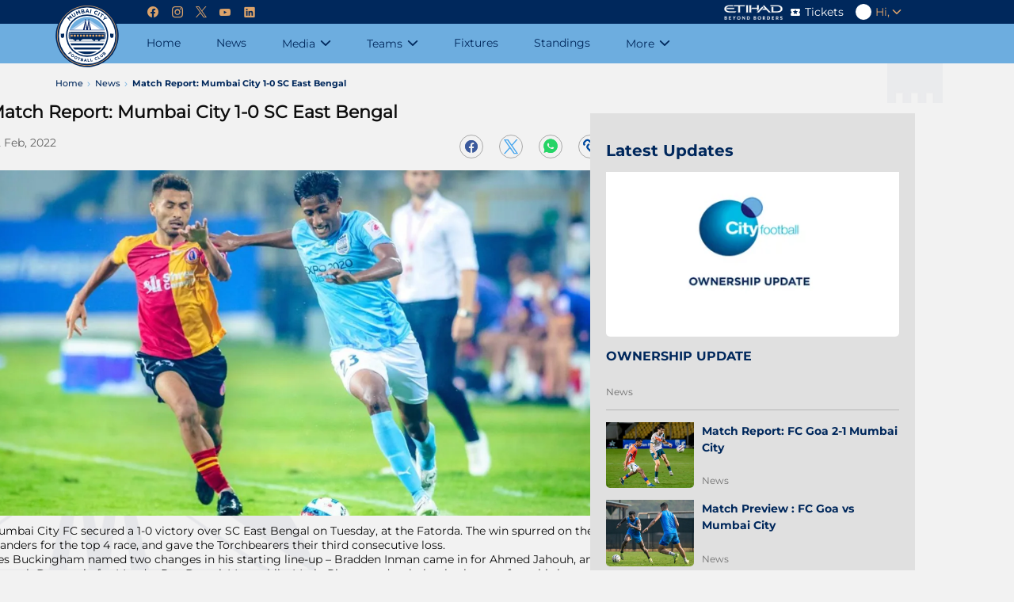

--- FILE ---
content_type: text/html; charset=utf-8
request_url: https://www.mumbaicityfc.com/news/match-report-mumbai-city-1-0-sc-east-bengal
body_size: 84270
content:
<!doctype html><html data-n-head-ssr lang="en" data-n-head="%7B%22lang%22:%7B%22ssr%22:%22en%22%7D%7D"><head ><meta data-n-head="ssr" charset="utf-8"><meta data-n-head="ssr" http-equiv="x-ua-compatible" content="ie=edge"><meta data-n-head="ssr" name="viewport" content="width=device-width, initial-scale=1,maximum-scale=1"><meta data-n-head="ssr" name="msapplication-TileColor" content="#73bef0"><meta data-n-head="ssr" name="msapplication-config" content="/static-assets/favicons/browserconfig.xml"><meta data-n-head="ssr" name="theme-color" content="#ffffff"><meta data-n-head="ssr" property="fb:pages" content=""><meta data-n-head="ssr" property="fb:app_id" content=""><meta data-n-head="ssr" name="description" content="The Islanders earned a hard-fought three points against a spirited SC East Bengal side to return to winning ways."><meta data-n-head="ssr" property="og:site_name" content="Mumbai City FC"><meta data-n-head="ssr" name="twitter:card" content="summary_large_image"><meta data-n-head="ssr" name="twitter:title" content="Match Report: Mumbai City 1-0 SC East Bengal"><meta data-n-head="ssr" name="twitter:description" content="The Islanders earned a hard-fought three points against a spirited SC East Bengal side to return to winning ways."><meta data-n-head="ssr" name="twitter:url" content="https://www.mumbaicityfc.com/news/match-report-mumbai-city-1-0-sc-east-bengal"><meta data-n-head="ssr" name="twitter:image" content="https://www.mumbaicityfc.com/static-assets/waf-images/ba/11/ea/16-9/i0R2g8Psxw.jpeg"><meta data-n-head="ssr" property="og:type" content="website"><meta data-n-head="ssr" property="og:title" content="Match Report: Mumbai City 1-0 SC East Bengal"><meta data-n-head="ssr" property="og:description" content="The Islanders earned a hard-fought three points against a spirited SC East Bengal side to return to winning ways."><meta data-n-head="ssr" property="og:url" content="https://www.mumbaicityfc.com/news/match-report-mumbai-city-1-0-sc-east-bengal"><meta data-n-head="ssr" property="og:image:alt" content="The Islanders earned a hard-fought three points against a spirited SC East Bengal side to return to winning ways."><meta data-n-head="ssr" property="og:image:width" content="1200px"><meta data-n-head="ssr" property="og:image:height" content="1200px"><meta data-n-head="ssr" property="og:image" content="https://www.mumbaicityfc.com/static-assets/waf-images/ba/11/ea/16-9/i0R2g8Psxw.jpeg"><meta data-n-head="ssr" property="og:image:secure_url" content="https://www.mumbaicityfc.com/static-assets/waf-images/ba/11/ea/16-9/i0R2g8Psxw.jpeg"><meta data-n-head="ssr" rel="amphtml" href="https://www.mumbaicityfc.com/amp/news/match-report-mumbai-city-1-0-sc-east-bengal"><meta data-n-head="ssr" property="article:published_time" content="2022-01-22T18:02:00+00:00"><meta data-n-head="ssr" property="article:modified_time" content="2022-07-22T18:02:13+00:00"><title>Match Report: Mumbai City 1-0 SC East Bengal</title><link data-n-head="ssr" rel="preconnect" href="//www.googletagmanager.com"><link data-n-head="ssr" rel="preconnect" href="//cdnjs.cloudflare.com"><link data-n-head="ssr" rel="preconnect" href="//connect.facebook.net"><link data-n-head="ssr" rel="dns-prefetch" href="//www.gstatic.com"><link data-n-head="ssr" rel="dns-prefetch" href="//www.googletagservices.com"><link data-n-head="ssr" rel="dns-prefetch" href="//cdnjs.cloudflare.com"><link data-n-head="ssr" rel="dns-prefetch" href="//asia.adform.net"><link data-n-head="ssr" rel="dns-prefetch" href="//s2.adform.net"><link data-n-head="ssr" rel="dns-prefetch" href="//appleid.cdn-apple.com"><link data-n-head="ssr" rel="dns-prefetch" href="//connect.facebook.net"><link data-n-head="ssr" rel="dns-prefetch" href="//www.facebook.com"><link data-n-head="ssr" rel="dns-prefetch" href="//staticxx.facebook.com"><link data-n-head="ssr" rel="dns-prefetch" href="//fonts.gstatic.com"><link data-n-head="ssr" rel="dns-prefetch" href="//fonts.googleapis.com"><link data-n-head="ssr" rel="dns-prefetch" href="//tpc.googlesyndication.com"><link data-n-head="ssr" rel="dns-prefetch" href="//www.google-analytics.com"><link data-n-head="ssr" rel="dns-prefetch" href="//securepubads.g.doubleclick.net"><link data-n-head="ssr" rel="dns-prefetch" href="//sc-static.net"><link data-n-head="ssr" rel="dns-prefetch" href="//platform.twitter.com"><link data-n-head="ssr" rel="dns-prefetch" href="//platform.instagram.com"><link data-n-head="ssr" rel="dns-prefetch" href="//www.instagram.com"><link data-n-head="ssr" rel="manifest" href="/static-assets/favicons/site.webmanifest?v=1.67"><link data-n-head="ssr" rel="apple-touch-icon" sizes="180x180" href="/static-assets/favicons/apple-touch-icon.png?v=1.67"><link data-n-head="ssr" rel="icon" type="image/png" sizes="32x32" href="/static-assets/favicons/favicon-32x32.png?v=1.67"><link data-n-head="ssr" rel="icon" type="image/png" sizes="16x16" href="/static-assets/favicons/favicon-16x16.png?v=1.67"><link data-n-head="ssr" rel="mask-icon" href="/static-assets/favicons/safari-pinned-tab.svg" color="#73bef0"><link data-n-head="ssr" rel="shortcut icon" href="/static-assets/favicons/favicon.ico?v=1.67"><link data-n-head="ssr" rel="canonical" href="https://www.mumbaicityfc.com/news/match-report-mumbai-city-1-0-sc-east-bengal"><link data-n-head="ssr" rel="preload" as="image" href="https://www.mumbaicityfc.com/static-assets/waf-images/ba/11/ea/16-9/i0R2g8Psxw.jpeg?v=1.67&amp;w=1200" imagesizes="(min-width: 480px) 1200px" imagesrcset="https://www.mumbaicityfc.com/static-assets/waf-images/ba/11/ea/16-9/i0R2g8Psxw.jpeg?v=1.67&amp;w=600 600w, https://www.mumbaicityfc.com/static-assets/waf-images/ba/11/ea/16-9/i0R2g8Psxw.jpeg?v=1.67&amp;w=800 800w, https://www.mumbaicityfc.com/static-assets/waf-images/ba/11/ea/16-9/i0R2g8Psxw.jpeg?v=1.67&amp;w=1200 1200w"><style data-n-head="ssr" type="text/css">:root{--primary: hsl(206 64% 65%);--hsl-primary: 206 64% 65%;--primary-light: hsl(206 100% 81%);--hsl-primary-light: 206 100% 81%;--primary-dark: hsl(205 43% 42%);--hsl-primary-dark: 205 43% 42%;--secondary: hsl(214 100% 18%);--hsl-secondary: 214 100% 18%;--secondary-light: hsl(228 27% 45%);--hsl-secondary-light: 228 27% 45%;--secondary-dark: hsl(240 100% 7%);--hsl-secondary-dark: 240 100% 7%;--accent: hsl(30 62% 64%);--hsl-accent: 30 62% 64%;--accent-light: hsl(56 100% 91%);--hsl-accent-light: 56 100% 91%;--accent-dark: hsl(25 39% 51%);--hsl-accent-dark: 25 39% 51%;--tertiary: hsl(224 81% 33%);--hsl-tertiary: 224 81% 33%;--icon-bg: hsl(204 81% 69%);--hsl-icon-bg: 204 81% 69%;--span-bg: hsl(232 49% 21%);--hsl-span-bg: 232 49% 21%;--image-bg: hsl(0 0% 85%);--hsl-image-bg: 0 0% 85%;--desc: hsl(224 83% 21%);--hsl-desc: 224 83% 21%;--gray: hsl(0 0% 88%);--hsl-gray: 0 0% 88%;--light-gray: hsl(0 0% 95%);--hsl-light-gray: 0 0% 95%;--mid-gray: hsl(0 0% 51%);--hsl-mid-gray: 0 0% 51%;--dark-gray: hsl(0 0% 31%);--hsl-dark-gray: 0 0% 31%;--light-sky-blue: hsl(210 29% 97%);--hsl-light-sky-blue: 210 29% 97%;--light-yellow: hsl(42 61% 70%);--hsl-light-yellow: 42 61% 70%;--vote-slider: hsl(45 72% 50%);--hsl-vote-slider: 45 72% 50%;--black: hsl(0 0% 0%);--hsl-black: 0 0% 0%;--white: hsl(0 0% 100%);--hsl-white: 0 0% 100%;--warning: hsl(0 100% 50%);--hsl-warning: 0 100% 50%;--success: hsl(142 70% 49%);--hsl-success: 142 70% 49%;--shimmer-light: hsl(0 0% 87%);--hsl-shimmer-light: 0 0% 87%;--shimmer-dark: hsl(0 0% 67%);--hsl-shimmer-dark: 0 0% 67%;--body-text: hsl(0 0% 5%);--hsl-body-text: 0 0% 5%;--facebook: hsl(221 46% 42%);--hsl-facebook: 221 46% 42%;--twitter: hsl(206 82% 63%);--hsl-twitter: 206 82% 63%;--whatsapp: hsl(142 70% 49%);--hsl-whatsapp: 142 70% 49%;--instagram: hsl(340 75% 54%);--hsl-instagram: 340 75% 54%;--youtube: hsl(0 100% 50%);--hsl-youtube: 0 100% 50%;--copylink: hsl(212 96% 32%);--hsl-copylink: 212 96% 32%;--copylink-dark: hsl(232 48% 26%);--hsl-copylink-dark: 232 48% 26%;--gmail: hsl(355 92% 43%);--hsl-gmail: 355 92% 43%;--live: hsl(126 97% 45%);--hsl-live: 126 97% 45%;--recent: hsl(2 69% 53%);--hsl-recent: 2 69% 53%;--upcoming: hsl(0 0% 51%);--hsl-upcoming: 0 0% 51%;--main-header-height: calc(var(--header-top-height) + var(--header-bottom-height));--header-top-height: 4rem;--header-bottom-height: 6.5rem;--search-height: 5.6rem;--header-social-height: 5rem;--footer-middle-height: 7.6rem;--footer-bottom-height: 9.6rem;--filter-height: 3.8rem;--featured-article-title-height: 5.4rem;--featured-article-title-size: 1.6rem;--featured-article-desc-height: 3.2rem;--featured-article-desc-size: 1.3rem;--listing-article-title-height: 3.8rem;--listing-article-title-size: 1.4rem;--showcase-title-height-2: 5.4rem;--logo-width: 6rem;--standing-width: 40.5rem;--logo-height: 6rem;--full-radius: 1rem;--half-radius: .5rem;--circle-radius: 50%;--z-index1: 1;--z-index-1: -1;--z-index2: 2;--z-index-2: -2;--z-index3: 3;--z-index-3: -3;--z-index4: 4;--z-index-4: -4;--z-index5: 5;--z-index-5: -5;--z-index6: 6;--z-index-6: -6;--z-index7: 7;--z-index-7: -7;--z-index8: 8;--z-index-8: -8;--z-index9: 9;--z-index-9: -9;--z-index10: 10;--z-index-10: -10;--ratio-1by1: 1;--ratio-4by3: 0.75;--ratio-16by9: 0.5625;--ratio-2by3: 1.5;--ratio-9by16: 1.77778;--base-font-size: 62.5%;--container-max-width: 100%;--content-width: var(--window-inner-width);--vh: 1vh;--vw: 1vw;--window-inner-height: calc(var(--vh, 1vh) * 100);--window-inner-width: calc(var(--vw, 1vw) * 100);--container-white-space:calc((var(--window-inner-width) - var(--container-max-width)) / 2);--login-form:-2;--space-0: 0rem;--space-0-neg: 0rem;--space-1: 0.5rem;--space-1-neg: -0.5rem;--space-2: 1rem;--space-2-neg: -1rem;--space-3: 1.5rem;--space-3-neg: -1.5rem;--space-4: 2rem;--space-4-neg: -2rem;--space-5: 2.5rem;--space-5-neg: -2.5rem;--space-6: 3rem;--space-6-neg: -3rem;--space-7: 3.5rem;--space-7-neg: -3.5rem;--space-8: 4rem;--space-8-neg: -4rem;--space-9: 4.5rem;--space-9-neg: -4.5rem;--space-10: 5rem;--space-10-neg: -5rem;--space-11: 5.5rem;--space-11-neg: -5.5rem;--space-12: 6rem;--space-12-neg: -6rem;--space-13: 6.5rem;--space-13-neg: -6.5rem;--space-14: 7rem;--space-14-neg: -7rem;--space-15: 7.5rem;--space-15-neg: -7.5rem}@media(min-width: 768px){:root{--container-max-width: 72rem;--header-top-height: 3rem;--header-bottom-height: 5rem;--footer-middle-height: 4rem;--footer-bottom-height: 6rem;--logo-width: 8rem;--logo-height: 8rem;--showcase-title-height-2: 4.3rem}}@media(min-width: 992px){:root{--container-max-width: 96rem}}@media(min-width: 1200px){:root{--container-max-width: 114rem}}@media(min-width: 1600px){:root{--container-max-width: 140rem}}.filter-section .selected-title .sub-title{font-size:1rem;font-family:Montserrat-Regular}.waf-breadcrumb .breadcrumb-item span,.status .text{font-size:1.1rem;font-family:Montserrat-Medium}.footer-wrap .footer-link a{font-size:1.1rem;font-family:Montserrat-Regular}.custom-form input,.custom-form select,.custom-form textarea{font-size:1.2rem;font-family:Montserrat-Bold}.waf-modal .layout-wrapper .btn-text,.waf-modal .modal-body .description,.custom-form .control-label,.footer-wrap .client-sub-title,.footer-wrap .poweredby .title,.waf-select-box .list-item,.filter-section .select-list .list-item,.filter-section .more-filters .head .title,.pagination a,.pagination span,.btn-site,.btn-outline,.waf-footballscorecard .scorecard-tab .tab-name,.waf-footballscorecard .scorecard-sub-tab .tab-name span{font-size:1.2rem;font-family:Montserrat-Medium}.radio-box-wrap .radio-box .radio-container,.footer-wrap .copyright p,.header-wrap .user-meta,.header-wrap .user-meta .btn-text,.errordiv,.success{font-size:1.2rem;font-family:Montserrat-Regular}.reaction-section .social-wrap.copy-active::after{font-size:1.3rem;font-family:Montserrat-Bold}.footer-wrap .client-title,.waf-select-box .btn-text,.filter-section .filter-head .title,.reaction-section.active .social-share-wrap .close i{font-size:1.4rem;font-family:Montserrat-Bold}.loadmore{font-size:1.4rem;font-family:Montserrat-Medium}.header-wrap .navigation-link .nav-anchor .nav-text,.header-wrap .navigation-link .btn-nav-anchor{font-size:1.4rem;font-family:Montserrat-Regular}.banner-popup .modal-dialog .btn-close:before{font-size:1.5rem}.reaction-section.active .social-share-wrap .share-label{font-size:1.5rem;font-family:Montserrat-Bold}.waf-error .error-body .error-text .text-description{font-size:1.5rem;font-family:Montserrat-Medium}.waf-error .error-body .error-text .text-link{font-size:1.6rem;font-family:Montserrat-Regular}.waf-head .title{font-size:2rem;font-family:Montserrat-Bold}.waf-error .error-body .error-text .text-head{font-size:2.5rem;font-family:Montserrat-Bold}.banner-popup .modal-dialog .btn-close .btn-text{font-size:0}.waf-select-box .list-item::after{background-color:hsl(var(--hsl-primary)/0.2)}.tnc-table td:first-child,.waf-listing.home-news .third-list .item-type-icon::after,.waf-select-box .list-item,.waf-breadcrumb,.waf-breadcrumb .breadcrumb-item:not(:last-child)::after,.filter-section .filter-head .title,.filter-section .select-list .list-item,.filter-section .btn-more,.third-list .item-type-icon::after,.third-list .item-type-video .item-type-icon::after,.waf-error .error-body .error-text .text-link{color:var(--primary)}.tnc-table thead,.waf-listing .article-item:after,.footer-wrap .footer-bottom,.header-wrap .header-bottom,.filter-section .select-list .list-item::before,.reaction-section .social-wrap.copy-active::after,.swiper-button-next,.swiper-button-prev{background-color:var(--primary)}.password-sign::before,.icon-info-circled::before{color:hsl(var(--hsl-secondary)/0.5)}.waf-modal .layout-wrapper .btn-site,.waf-modal .layout-wrapper .btn-cancel,.waf-modal .modal-body .title,.waf-modal .modal-body .description,.custom-form .control-label,.custom-form input,.custom-form select,.custom-form textarea,.disclaimer-section,.btn-pwd-toggle[aria-expanded=true] .password-sign::before,.tooltip,.tooltip .icon-info-circled::before,.radio-box-wrap .radio-box .radio-container,.waf-listing .article-title,.footer-wrap .swiper-button-disabled::after,.footer-wrap .client-title,.footer-wrap .client-sub-title,.footer-wrap .copyright p,.footer-wrap .poweredby .title,.header-wrap .user-meta,.header-wrap .user-profile a::before,.header-wrap .user-logout .btn-text:before,.header-wrap .navigation-link.active .sub-ul .active .nav-anchor .nav-text,.header-wrap .navigation-link.active .sub-ul .active .btn-nav-anchor,.header-wrap .navigation-link.active .sub-ul .active .btn-nav-anchor .link-text,.header-wrap .navigation-link .sub-ul .nav-link.active .nav-text,.waf-select-box .selected-title::after,.waf-select-box .btn-text,.waf-breadcrumb .breadcrumb-item a span,.waf-breadcrumb .breadcrumb-item:last-child span,.filter-section .selected-title .sub-title,.filter-section .selected-title .title,.filter-section .selected-title::after,.filter-section .btn-resetfilter .btn-text,.pagination a,.pagination span,.pagination a.active,.pagination a:focus,.pagination a:hover,.pagination .pagination-dots.active,.pagination .pagination-dots:focus,.pagination .pagination-dots:hover,.pagination .nav-arrow.disabled,.reaction-section .icon-b-share::after,.reaction-section.active .social-share-wrap .share-label,.waf-head .title,.waf-footballscorecard .scorecard-tab .tab-name,.waf-footballscorecard .scorecard-sub-tab .tab-name span,.swiper-button-next.swiper-button-disabled::after,.swiper-button-prev.swiper-button-disabled::after{color:var(--secondary)}.footer-wrap .swiper-button-next,.footer-wrap .swiper-button-prev,.header-wrap .header-top,.header-wrap .site-search-wrap,.header-wrap .btn-site-hamburger .line,.header-wrap .social-wrap,.scroll-top .btn-top-scroll,.pagination .nav-arrow,.pagination .nav-arrow:hover,.pagination .nav-arrow:focus,.loadmore,.reaction-section.active .social-share-wrap .close,.btn-site,.btn-outline{background-color:var(--secondary)}.header-wrap .social-links a:before,.header-wrap .social-icon::after,.filter-section .more-filters .btn-cancel::before,.filter-section .more-filters .footer .btn-resetfilter .btn-text,.filter-section .more-filters .footer .btn-applyfilter,.loadmore::after,.reaction-section.active .social-share-wrap .close,.reaction-section.active .social-share-wrap .close i,.waf-head .head-tab a,.article-item.item-type-video .item-type-icon::after{color:var(--accent)}.waf-modal .layout-wrapper .btn-site,.radio-box-wrap .radio-box .radio-container .checkmark:after,.checkbox-container input:checked~.checkmark,.header-wrap .user-name,.pagination a.active,.pagination a:focus,.pagination a:hover,.pagination .pagination-dots.active,.pagination .pagination-dots:focus,.pagination .pagination-dots:hover,.waf-head .head-tab a:hover,.waf-footballscorecard .scorecard-tab .tab-name.tab-active{background-color:var(--accent)}.filter-section .select-list .list-item.active,.filter-section .select-list .list-item:focus,.filter-section .select-list .list-item:hover{background-color:var(--tertiary)}.custom-form input,.custom-form select,.custom-form textarea{background-color:hsl(var(--hsl-gray)/0.5)}.waf-listing .item-type-video,.footer-wrap .client-list::after,.bg-gray .waf-listing.rhs-listing,.filter-section,.status,.waf-footballscorecard .scorecard-tab .tab-name:not(:last-child)::before{background-color:var(--gray)}.no-data-text,.no-data{color:var(--light-gray)}.banner-popup .modal-dialog,.footer-wrap .footer-middle-section,.bg-gray,.waf-ad .waf-ad-wrapper,.waf-select-box .select-list,.filter-section .select-box-wrap{background-color:var(--light-gray)}.header-wrap .site-search-wrap:-ms-input-placeholder,.header-wrap .site-search-wrap::-ms-input-placeholder,.header-wrap .site-search-wrap::after{color:hsl(var(--hsl-mid-gray)/0.2)}.waf-listing.rhs-listing .first-list .article-item::after{background-color:hsl(var(--hsl-dark-gray)/0.3)}.waf-listing.home-news .third-list .article-item:after,.waf-listing.rhs-listing .third-list .article-item:after{color:hsl(var(--hsl-black)/0.1)}.custom-form input,.custom-form select,.custom-form textarea,.filter-section .selected-title .sub-title,.filter-section .btn-resetfilter::after,.filter-section .btn-more::before,.article-meta .meta,.waf-error .error-body .error-text .text-description{color:hsl(var(--hsl-black)/0.5)}.footer-wrap .footer-link a{color:hsl(var(--hsl-black)/0.6)}.waf-breadcrumb .breadcrumb-item span,.filter-section .filter-actions .btn:not(:last-child)::after,.filter-section .more-filters .footer .btn-resetfilter,.reaction-section.active .social-share-wrap{color:hsl(var(--hsl-black)/0.7)}.waf-modal.waf-delete .modal-body .sub-title,.waf-modal.waf-del-request .modal-body .sub-title,.tnc-table td{color:hsl(var(--hsl-black)/0.8)}.tooltip .tooltiptext,.tnc-table th,.waf-head .head-tab a:hover{color:var(--black)}.filter-section .btn-more::after,.article-item.item-type-video .item-type-icon::before{background-color:var(--black)}.header-wrap .navigation-link .sub-ul .nav-anchor::after{color:hsl(var(--hsl-white)/0.1)}.header-wrap .navigation-link::after{background-color:hsl(var(--hsl-white)/0.1)}.header-wrap .promo-link-shop::after{background-color:hsl(var(--hsl-white)/0.2)}.header-wrap .site-search{background-color:hsl(var(--hsl-white)/0.3)}.waf-listing.home-video .article-meta .meta{color:hsl(var(--hsl-white)/0.5)}.waf-listing.home-video .first-list .article-meta .meta{color:hsl(var(--hsl-white)/0.8)}.custom-form .character-count,.custom-form input[type=checkbox]+label,.waf-listing.home-video .title,.waf-listing.home-video .head-tab a,.waf-listing.home-video .head-tab a:hover,.waf-listing.home-video .item-type-icon::after,.waf-listing.home-video .article-title,.header-wrap .site-search-wrap::placeholder,.header-wrap .site-search-wrap .btn-site-submit .icon-search,.header-wrap .promo-link,.header-wrap .profile-link::before,.header-wrap .navigation-link .nav-anchor .nav-text,.header-wrap .navigation-link .btn-nav-anchor,.header-wrap .navigation-link .btn-nav-anchor::after,.scroll-top .btn-top-scroll::after,.social-icon,.social-icon::before,.filter-section .select-list .list-item.active,.filter-section .select-list .list-item:focus,.filter-section .select-list .list-item:hover,.filter-section .more-filters .btn-cancel,.filter-section .more-filters .head .title,.pagination a.active span,.pagination a:focus span,.pagination a:hover span,.pagination .pagination-dots.active span,.pagination .pagination-dots:focus span,.pagination .pagination-dots:hover span,.pagination .nav-arrow,.pagination .nav-arrow:hover,.pagination .nav-arrow:focus,.loadmore,.reaction-section.active .social-share-wrap .social-icon,.reaction-section.active .social-share-wrap .social-icon i::before,.reaction-section .social-wrap.copy-active::after,.btn-site,.btn-outline,.swiper-button-next::after,.swiper-button-prev::after{color:var(--white)}.waf-modal .layout-wrapper,.tooltip .tooltiptext,.radio-box-wrap .radio-box .radio-container input:checked~.checkmark,.waf-listing.home-photo .article-wrap,.footer-wrap .footer-top,.header-wrap .user-action,.header-wrap .user-photo,.header-wrap .navigation-link.active .sub-ul .active .nav-anchor .nav-text,.header-wrap .navigation-link .sub-ul .nav-link.active .nav-text,.waf-breadcrumb,.filter-section .more-filters,.filter-section .more-filters .body,.filter-section .more-filters .select-box-wrap,.reaction-section.active .social-share-wrap .social-wrap,.waf-footballscorecard .scorecard-tab{background-color:var(--white)}.errordiv{color:var(--warning)}.success{color:var(--success)}.img-box{background-color:var(--shimmer-light)}.img-3by4 .img-box img[alt],.img-4by3 .img-box img[alt],.img-16by9 .img-box img[alt],.img-1by1 .img-box img[alt],.img-2by3 .img-box img[alt],.img-9by16 .img-box img[alt],.img-21by9 .img-box img[alt],.img-18by9 .img-box img[alt],.img-18by6 .img-box img[alt],.img-6by4 .img-box img[alt]{color:hsl(var(--hsl-body-text)/0.7)}.reaction-section .icon-b-facebook,.reaction-section .icon-facebook{background-color:var(--facebook)}.reaction-section .icon-b-twitter,.reaction-section .icon-twitter{background-color:var(--twitter)}.reaction-section .icon-b-whatsapp,.reaction-section .icon-whatsapp{background-color:var(--whatsapp)}.reaction-section .icon-b-instagram,.reaction-section .icon-instagram{background-color:var(--instagram)}.reaction-section .icon-b-copylink,.reaction-section .icon-copylink{background-color:var(--copylink)}.reaction-section .icon-b-email,.reaction-section .icon-email{background-color:var(--gmail)}.m-flex-10{flex-basis:10%;width:10%}.m-flex-10-gap{flex-basis:calc((10 - var(--quater-space))*1%);width:calc((10 - var(--quater-space))*1%)}.m-flex-16{flex-basis:16%;width:16%}.m-flex-16-gap{flex-basis:calc((16 - var(--quater-space))*1%);width:calc((16 - var(--quater-space))*1%)}.m-flex-20{flex-basis:20%;width:20%}.m-flex-20-gap{flex-basis:calc((20 - var(--quater-space))*1%);width:calc((20 - var(--quater-space))*1%)}.m-flex-25{flex-basis:25%;width:25%}.m-flex-25-gap{flex-basis:calc((25 - var(--quater-space))*1%);width:calc((25 - var(--quater-space))*1%)}.m-flex-30{flex-basis:30%;width:30%}.m-flex-30-gap{flex-basis:calc((30 - var(--quater-space))*1%);width:calc((30 - var(--quater-space))*1%)}.m-flex-33{flex-basis:33%;width:33%}.m-flex-33-gap{flex-basis:calc((33 - var(--quater-space))*1%);width:calc((33 - var(--quater-space))*1%)}.m-flex-40{flex-basis:40%;width:40%}.m-flex-40-gap{flex-basis:calc((40 - var(--quater-space))*1%);width:calc((40 - var(--quater-space))*1%)}.m-flex-50{flex-basis:50%;width:50%}.m-flex-50-gap{flex-basis:calc((50 - var(--quater-space))*1%);width:calc((50 - var(--quater-space))*1%)}.m-flex-60{flex-basis:60%;width:60%}.m-flex-60-gap{flex-basis:calc((60 - var(--quater-space))*1%);width:calc((60 - var(--quater-space))*1%)}.m-flex-70{flex-basis:70%;width:70%}.m-flex-70-gap{flex-basis:calc((70 - var(--quater-space))*1%);width:calc((70 - var(--quater-space))*1%)}.m-flex-80{flex-basis:80%;width:80%}.m-flex-80-gap{flex-basis:calc((80 - var(--quater-space))*1%);width:calc((80 - var(--quater-space))*1%)}.m-flex-100{flex-basis:100%;width:100%}.m-flex-100-gap{flex-basis:calc((100 - var(--quater-space))*1%);width:calc((100 - var(--quater-space))*1%)}.align-radio .radio-box-wrap,.waf-listing.home-photo .first-list .article-title{margin-top:var(--space-0)}.waf-modal.waf-delete .modal-footer,.waf-modal.waf-del-request .modal-footer,.waf-listing.rhs-listing .waf-head{padding-top:var(--space-0)}.radio-box-wrap{margin-top:var(--space-1)}.tooltip .icon-info-circled{padding-top:var(--space-1)}.custom-form input,.custom-form select,.custom-form textarea{margin-top:var(--space-2)}.waf-modal .layout-wrapper .btn-site,.waf-modal .layout-wrapper .btn-cancel,.waf-listing .article-title,.waf-listing.rhs-listing .article-title,.waf-listing.rhs-listing .second-list{margin-top:var(--space-3)}.waf-head{padding-top:var(--space-4)}.radio-box-wrap .radio-box:last-child,.header-wrap .promo-link-ticket,.header-wrap .social-links:last-child{margin-right:var(--space-0)}.custom-form .control-label,.footer-wrap .poweredby .title,.header-wrap .promo-link::before,.reaction-section.active .social-share-wrap .close i::before{margin-right:var(--space-1)}.filter-section .more-filters .btn-cancel .btn-text,.pagination .nav-arrow.nav-left{padding-right:var(--space-1)}.header-wrap .user-profile a::before,.header-wrap .user-logout .btn-text:before{margin-right:var(--space-2)}.filter-section .more-filters .footer .btn-resetfilter .btn-text{padding-right:var(--space-2)}.header-wrap .social-links,.social-icon:not(:last-child){margin-right:var(--space-3)}.waf-breadcrumb .breadcrumb-item:not(:last-child),.pagination .nav-arrow.nav-right span,.loadmore{padding-right:var(--space-3)}.header-wrap .navigation-link .btn-nav-anchor{padding-right:var(--space-4)}.custom-form .input-limit{padding-right:var(--space-14)}.radio-box-wrap .radio-box .radio-container,.waf-listing.home-news .second-list .article-item,.waf-listing.rhs-listing .article-item{margin-bottom:var(--space-0)}.waf-listing.home-news .second-list .article-item,.waf-listing.rhs-listing .second-list .article-item{padding-bottom:var(--space-0)}.waf-listing.home-news .third-list .article-item,.waf-listing.home-photo .article-title,.waf-listing.rhs-listing .third-list .article-item,.footer-wrap .copyright{margin-bottom:var(--space-1)}.waf-listing.home-news .third-list .article-item,.waf-listing.rhs-listing .third-list .article-item{padding-bottom:var(--space-1)}.disclaimer-section .disclaimer,.waf-head{margin-bottom:var(--space-2)}.tnc-table,.waf-listing .article-item,.waf-listing.home-news .article-description,.waf-listing.home-news .second-list,.waf-listing.rhs-listing .article-description,.waf-listing.rhs-listing .item-type-video .article-meta,.footer-wrap .client-sub-title,.footer-wrap .client-item:not(:last-child),.reaction-section.active .social-share-wrap .share-label,.waf-footballscorecard .scorecard-sub-tab,.waf-error .error-body .error-text .text-description{margin-bottom:var(--space-3)}.waf-modal.waf-delete .layout-wrapper,.waf-modal.waf-del-request .layout-wrapper,.waf-listing .article-item,.waf-listing.home-video .article-content,.reaction-section.active .social-share-wrap .share-label{padding-bottom:var(--space-3)}.footer-wrap .client-title{margin-bottom:var(--space-6)}.waf-listing.home-news,.reaction-section.active .social-share-wrap .social-items{padding-bottom:var(--space-6)}.footer-wrap .principal-partner .client-item{margin-bottom:var(--space-8)}.footer-wrap .client-list{margin-bottom:var(--space-12)}.radio-box-wrap .radio-box:first-child{margin-left:var(--space-0)}.otp-verification .control-label .tooltip,.waf-select-box .selected-title::after,.pagination .nav-arrow.nav-right{margin-left:var(--space-1)}.waf-listing.home-news .second-list .article-content,.waf-listing.rhs-listing .second-list .article-content{padding-left:var(--space-2)}.align-radio .radio-box-wrap,.filter-section .more-filters .footer .btn-resetfilter{margin-left:var(--space-3)}.tnc-table th,.header-wrap .navigation-link.active .sub-ul .active .btn-nav-anchor,.pagination .nav-arrow.nav-left span{padding-left:var(--space-3)}.checkbox-container{margin-left:var(--space-4)}.custom-form input[type=checkbox]+label{padding-left:var(--space-4)}.radio-box-wrap .radio-box .radio-container{padding-left:var(--space-5)}.waf-listing.home-news .third-list .article-content{padding-left:var(--space-7)}.waf-listing.home-video .first-list .article-item{margin-inline:var(--space-0)}.waf-listing.home-video{padding-inline:var(--space-0)}.align-radio .radio-box-wrap .radio-box,.radio-box-wrap .radio-box,.filter-section .more-filters .footer .btn-site{margin-inline:var(--space-1)}.footer-wrap .footer-link a,.filter-section .select-list,.filter-section .more-filters .head{padding-inline:var(--space-1)}.filter-section .filter-wrap .selected-title{padding-inline:var(--space-2)}.header-wrap .partner-item,.header-wrap .promo-link{margin-inline:var(--space-3)}.custom-form input,.custom-form select,.custom-form textarea,.waf-listing.home-news,.waf-listing.home-video .head-wrap,.waf-listing.home-video .article-content,.waf-listing.home-video .list-group-wrap,.waf-listing.home-photo,.header-wrap .header-top,.header-wrap .header-bottom,.header-wrap .site-search-wrap,.header-wrap .navigation-link-list,.header-wrap .navigation-link.active .sub-ul .active .nav-anchor .nav-text,.header-wrap .social-wrap,.waf-breadcrumb,.waf-head .head-tab a,.container,.container-fluid,.container-xl,.container-lg,.container-md,.container-sm,.col-xl,.col-xl-auto,.col-xl-12,.col-xl-11,.col-xl-10,.col-xl-9,.col-xl-8,.col-xl-7,.col-xl-6,.col-xl-5,.col-xl-4,.col-xl-3,.col-xl-2,.col-xl-1,.col-lg,.col-lg-auto,.col-lg-12,.col-lg-11,.col-lg-10,.col-lg-9,.col-lg-8,.col-lg-7,.col-lg-6,.col-lg-5,.col-lg-4,.col-lg-3,.col-lg-2,.col-lg-1,.col-md,.col-md-auto,.col-md-12,.col-md-11,.col-md-10,.col-md-9,.col-md-8,.col-md-7,.col-md-6,.col-md-5,.col-md-4,.col-md-3,.col-md-2,.col-md-1,.col-sm,.col-sm-auto,.col-sm-12,.col-sm-11,.col-sm-10,.col-sm-9,.col-sm-8,.col-sm-7,.col-sm-6,.col-sm-5,.col-sm-4,.col-sm-3,.col-sm-2,.col-sm-1,.col,.col-auto,.col-12,.col-11,.col-10,.col-9,.col-8,.col-7,.col-6,.col-5,.col-4,.col-3,.col-2,.col-1{padding-inline:var(--space-3)}.waf-listing.home-news,.waf-listing.home-video,.waf-listing.home-photo,.row{margin-inline:var(--space-3-neg)}.footer-wrap .associate-partner .client-logo{padding-inline:var(--space-10)}.container,.container-fluid,.container-xl,.container-lg,.container-md,.container-sm{margin-inline:auto}.header-wrap .social-wrap{padding-block:var(--space-1)}.header-wrap .site-search-wrap{padding-block:var(--space-2)}.waf-modal .modal-body .title,.waf-modal .modal-body .description,.filter-section,.pagination,.loadmore,.waf-footballscorecard .scorecard-tab{margin-block:var(--space-3)}.waf-listing.home-news .third-list .article-item,.waf-breadcrumb .layout-wrapper{padding-block:var(--space-3)}.waf-banner{padding-block:var(--space-6)}.waf-modal,.custom-form input[type=checkbox]+label,.waf-listing.home-news .second-list .article-title,.waf-listing.home-news .third-list .article-title,.waf-listing.home-news .third-list .article-item,.waf-listing.rhs-listing .second-list .article-title,.waf-listing.rhs-listing .third-list .article-title,.waf-breadcrumb,.filter-section .filter-head .title,.filter-section .selected-title .sub-title,.filter-section .selected-title .title,.filter-section .more-filters .head .title,.filter-section .waf-select-box,.reaction-section.active .social-share-wrap .social-icon,*,figure,body,ul,ol,dl,dd{margin:var(--space-0)}.waf-modal,.custom-form textarea,.custom-form input[type=checkbox]+label:before,.waf-listing.home-video .item-type-video,.waf-listing.rhs-listing .item-type-video,.filter-section .select-box-wrap,*,ul,ol,dl,dd,.embed-responsive{padding:var(--space-0)}.header-wrap .user-meta{padding:var(--space-1)}.waf-listing .item-type-video,.waf-select-box .list-item,.filter-section .select-list .list-item{padding:var(--space-2)}.waf-modal .layout-wrapper,.tnc-table td,.waf-listing.home-photo .article-content,.footer-wrap .footer-middle,.header-wrap .navigation-link .sub-ul .nav-text,.reaction-section.active .social-share-wrap .social-wrap,.no-data-text,.no-data{padding:var(--space-3)}.no-data-text,.no-data{margin:auto}.container,.container-fluid,.container-xl,.container-lg,.container-md,.container-sm{margin-inline:auto}.otp-verification .control-label,.waf-listing .article-list,.waf-listing.home-news .second-list .article-wrap,.waf-listing.rhs-listing .second-list .article-wrap,.footer-wrap .footer-link a,.header-wrap .site-logo,.header-wrap .promo-wrap,.social-icon,.filter-section .filter-actions,.waf-footballscorecard .scorecard-sub-tab,.row{display:flex}.header-wrap .btn-site-hamburger[aria-expanded=true]{display:flex;flex-direction:column;justify-content:space-around}.waf-modal.waf-delete .modal-footer .form-group,.waf-modal.waf-del-request .modal-footer .form-group,.waf-modal .wrapper-body .form-footer,.waf-select-box .selected-title,.filter-section,.filter-section .more-filters .head,.waf-head .head-wrap{display:flex;justify-content:space-between;align-items:center}.waf-error .error-body{display:flex;flex-direction:column;justify-content:space-between;align-items:center}.custom-form{display:flex;justify-content:space-between}.waf-listing.home-news .second-list .article-content,.waf-listing.rhs-listing .second-list .article-content,.header-wrap .btn-site-hamburger{display:flex;flex-direction:column;justify-content:space-between}.reaction-section.active .social-share-wrap .social-items{display:flex;justify-content:space-evenly;align-items:center}.header-wrap .header-top,.header-wrap .header-bottom,.header-wrap .partner-list{display:flex;justify-content:flex-end;align-items:center}.waf-listing.home-video .article-content{display:flex;flex-direction:column;justify-content:flex-end}.radio-box-wrap{display:flex;justify-content:flex-start;align-items:center}.filter-section .selected-title{display:flex;flex-direction:column;justify-content:center;align-items:flex-start}.waf-modal.active,.waf-modal .layout-wrapper .modal-head .head-wrapper,.password-sign,.icon-info-circled,.align-radio,.footer-wrap .footer-link-list,.footer-wrap .footer-bottom,.footer-wrap .poweredby .logo,.scroll-top .btn-top-scroll,.filter-section .more-filters .footer,.filter-section .more-filters .footer .btn-applyfilter,.filter-section .more-filters .footer .btn-resetfilter,.pagination,.loadmore,.reaction-section.active .social-share-wrap .social-icon,.reaction-section .social-wrap.copy-active::after,.status,.waf-head .head-tab a,.article-item .item-type-icon,.waf-footballscorecard .scorecard-tab .tab-name,.waf-footballscorecard .scorecard-sub-tab .tab-name{display:flex;justify-content:center;align-items:center}.footer-wrap .footer-meta{display:flex;flex-direction:column;justify-content:center;align-items:center}.filter-section .btn-more,.loadmore-wrap{display:flex;justify-content:center}.header-wrap .navigation-link{display:flex;flex-direction:column;justify-content:center}.reaction-section.active .social-share-wrap{display:flex;align-items:flex-end}.align-radio .radio-box-wrap,.footer-wrap .swiper .client-list,.footer-wrap .poweredby,.header-wrap .navigation-link .nav-anchor,.header-wrap .social-quicklinks,.header-wrap .social-wrap,.waf-breadcrumb,.waf-breadcrumb .breadcrumb,.social-items,.filter-section .filter-wrap,.waf-footballscorecard .scorecard-tab{display:flex;align-items:center}.footer-wrap .client-item{display:flex;flex-direction:column;align-items:center}.filter-section .more-filters .btn-cancel{display:flex;flex-direction:row-reverse;align-items:center}.waf-select-box .select-list,.filter-section .more-filters{display:flex;flex-direction:column}.waf-listing.home-photo .second-list{width:50%}.custom-form textarea,.waf-listing.home-video .article-content,.waf-listing.home-photo .second-list .article-wrap,.footer-wrap .client-img,.header-wrap .site-search,.header-wrap .search-input,.header-wrap .partner-wrap,.header-wrap .partner-img,.header-wrap .promo-link-shop::after,.header-wrap .navigation-link-list,.header-wrap .social-quicklinks,.filter-section .filter-wrap,.filter-section .filter-wrap .waf-select-box,.filter-section .filter-actions .btn:not(:last-child)::after,.reaction-section.active .social-share-wrap .social-icon i{height:100%}.waf-modal .layout-wrapper .btn-site,.waf-modal.waf-del-request .modal-footer,.waf-modal.waf-del-request .btn-site,.waf-modal .wrapper-body .form-footer,.custom-form .flex20,.custom-form .flex25,.custom-form .flex33,.custom-form .flex50,.custom-form .flex100,.custom-form input,.custom-form select,.custom-form textarea,.country-wrapper,.form-wrapper,.otp-verification p.label,.otp-verification .resent-otp-wrapper,.tnc-table,.waf-listing .article-item,.waf-listing .article-item:after,.waf-listing.home-news .article-item,.waf-listing.home-news .second-list .article-item,.waf-listing.home-video .waf-head,.waf-listing.home-video .first-list .article-item,.waf-listing.rhs-listing .article-item,.waf-listing.rhs-listing .second-list .article-item,.footer-wrap .client-list::after,.footer-wrap .client-item,.header-wrap .search-input,.header-wrap .user-action,.header-wrap .user-meta,.header-wrap .btn-site-hamburger .line,.header-wrap .navigation-link-list,.header-wrap .navigation-link::after,.header-wrap .navigation-link .nav-anchor,.header-wrap .navigation-link .sub-ul .nav-anchor::after,.header-wrap .navigation-link .sub-ul .nav-text,.header-wrap .navigation-link .btn-nav-anchor,.header-wrap .social-wrap,html.no-scroll,html.no-scroll body,.img-box img,img,.flex20,.flex25,.flex30,.flex33,.flex40,.flex50,.flex60,.flex70,.flex80,.flex100,.waf-select-box .selected-title,.waf-select-box .select-box-wrap,.filter-section .select-list .list-item,.filter-section .select-list .list-item::before,.filter-section .more-filters .select-box-wrap,.reaction-section.active .social-share-wrap .social-icon i,.reaction-section.active .social-share-wrap .close,.waf-error .error-body,.container,.container-fluid,.container-xl,.container-lg,.container-md,.container-sm,.col-xl,.col-xl-auto,.col-xl-12,.col-xl-11,.col-xl-10,.col-xl-9,.col-xl-8,.col-xl-7,.col-xl-6,.col-xl-5,.col-xl-4,.col-xl-3,.col-xl-2,.col-xl-1,.col-lg,.col-lg-auto,.col-lg-12,.col-lg-11,.col-lg-10,.col-lg-9,.col-lg-8,.col-lg-7,.col-lg-6,.col-lg-5,.col-lg-4,.col-lg-3,.col-lg-2,.col-lg-1,.col-md,.col-md-auto,.col-md-12,.col-md-11,.col-md-10,.col-md-9,.col-md-8,.col-md-7,.col-md-6,.col-md-5,.col-md-4,.col-md-3,.col-md-2,.col-md-1,.col-sm,.col-sm-auto,.col-sm-12,.col-sm-11,.col-sm-10,.col-sm-9,.col-sm-8,.col-sm-7,.col-sm-6,.col-sm-5,.col-sm-4,.col-sm-3,.col-sm-2,.col-sm-1,.col,.col-auto,.col-12,.col-11,.col-10,.col-9,.col-8,.col-7,.col-6,.col-5,.col-4,.col-3,.col-2,.col-1,.embed-responsive,.table-responsive{width:100%}.footer-wrap .client-title,.footer-wrap .client-sub-title{text-transform:uppercase}.footer-wrap .footer-link a,.header-wrap .user-meta,.title,.waf-select-box .btn-text,.reaction-section.active .social-share-wrap .share-label,.status{text-transform:capitalize}.waf-modal .modal-body .title,.waf-modal .modal-body .description,.waf-modal.waf-delete .modal-body .sub-title,.waf-modal.waf-del-request .modal-body .sub-title,.login,.register,.tooltip .tooltiptext,.footer-wrap .client-title,.footer-wrap .client-sub-title,.filter-section .select-box-wrap,.reaction-section.active .social-share-wrap .share-label,.no-data-text,.no-data,.waf-error .error-body .error-text{text-align:center}.waf-modal .layout-wrapper .control-label,.custom-form .form-element,.tnc-table th,.header-wrap .user-meta,.header-wrap .navigation-link .nav-anchor,.header-wrap .navigation-link .btn-nav-anchor,.filter-section .select-list .list-item{text-align:left}.waf-modal.waf-setpwd .submit,.waf-modal.waf-forgot .submit,.custom-form .character-count{text-align:right}.custom-form input[type=checkbox],.tooltip .tooltiptext,.checkbox-container .checkmark:after,.waf-listing.home-news .second-list .article-item::after,.waf-listing.home-news .article-description,.waf-listing.home-news .item-type-icon,.waf-listing.home-news .first-list .article-item:after,.waf-listing.home-news .third-list .article-item:after,.waf-listing.home-news .third-list .article-meta,.waf-listing.home-video .item-type-icon::before,.waf-listing.home-video .article-item::after,.waf-listing.home-photo .first-list .article-item::after,.waf-listing.rhs-listing .second-list .article-item::after,.footer-wrap .swiper .client-list::after,.header-wrap .btn-site-hamburger[aria-expanded=true] .line:nth-child(2),.header-wrap .navigation-link .sub-ul,.header-wrap .navigation-link .sub-ul .nav-link:last-child .nav-anchor::after,.header-wrap .shop-wrapper,.scroll-top,.waf-select-box .select-box-wrap,.waf-select-box .dropdown-close,.home .waf-breadcrumb,.page-not-found .waf-breadcrumb,.filter-section .filter-wrap .selected-title::after,.filter-section .dropdown-close,.filter-section .select-box-wrap,.filter-section .btn-more::after,.filter-section .more-filters,.pagination .nav-first,.pagination .nav-last,.reaction-section .social-share-wrap,.third-list .item-type-video .item-type-icon::before{display:none}.custom-form input[type=checkbox]:checked+label:after,.tooltip,.tooltip:hover .tooltiptext,.radio-box-wrap .radio-box .radio-container,.radio-box-wrap .radio-box .radio-container input:checked~.checkmark:after,.checkbox-container,.checkbox-container input:checked~.checkmark:after,.waf-listing .article-item:after,.waf-listing.home-news .third-list .item-type-icon,.header-wrap .logo,.header-wrap .partner-item,.header-wrap .profile-link,.header-wrap .user-meta,.header-wrap .navigation-link .sub-ul .nav-text,.header-wrap .navigation-link .btn-nav-anchor[aria-expanded=true]~.sub-ul,.waf-component,.scroll-top.active,.waf-select-box .selected-title[aria-expanded=true]~.select-box-wrap,.filter-section .select-list .list-item,.filter-section .select-list .list-item a,.filter-section .waf-select-box.active .select-box-wrap,.filter-section.active .more-filters,.reaction-section.active .social-share-wrap,.reaction-section.active .social-share-wrap .share-label{display:block}.banner-popup .modal-dialog .btn-close,.custom-form .select-box::after,.custom-form input[type=checkbox]+label:before,.custom-form input[type=checkbox]:checked+label:after,.btn-pwd-toggle,.password-sign::before,.icon-info-circled::before,.tooltip .tooltiptext,.radio-box-wrap .radio-box .radio-container input,.checkbox-container input,.checkbox-container .checkmark,.checkbox-container .checkmark:after,.waf-listing .article-item:after,.waf-listing.home-video .waf-head,.waf-listing.home-video::before,.waf-listing.home-video::after,.header-wrap .site-search-wrap .btn-site-submit,.header-wrap .navigation-link .sub-ul .nav-anchor::after,.pagination .nav-arrow::before,.reaction-section .social-wrap.copy-active::after,.article-item .item-type-icon,.article-item.item-type-video .item-type-icon::before,.embed-responsive .embed-responsive-item,.embed-responsive iframe,.embed-responsive embed,.embed-responsive object,.embed-responsive video{position:absolute}.waf-modal .layout-wrapper .modal-head .head-image,.banner-popup .modal-dialog,.custom-form,.custom-form .form-element,.custom-form .select-box,.custom-form input[type=checkbox]+label,.password-sign,.icon-info-circled,.tooltip,.radio-box-wrap .radio-box .radio-container,.checkbox-container,.otp-verification p.label,.waf-listing .article-list,.waf-listing.home-video .head-wrap,.footer-wrap .swiper,.footer-wrap .client-list,.footer-wrap .footer-middle,.footer-wrap .footer-link,.footer-wrap .footer-link a,.header-wrap .header-bottom,.header-wrap .site-search-wrap,.header-wrap .search-input,.header-wrap .promo-link,.header-wrap .profile-link,.header-wrap .user-meta,.header-wrap .navigation-link,.header-wrap .navigation-link .nav-anchor,.header-wrap .navigation-link .sub-ul,.header-wrap .navigation-link .btn-nav-anchor,.header-wrap .social-icon,.waf-row,.img-3by4 .img-box,.img-4by3 .img-box,.img-16by9 .img-box,.img-1by1 .img-box,.img-2by3 .img-box,.img-9by16 .img-box,.img-21by9 .img-box,.img-18by9 .img-box,.img-18by6 .img-box,.img-6by4 .img-box,.waf-component,.scroll-top .btn-top-scroll,.waf-select-box,.waf-select-box .selected-title,.waf-select-box .list-item,.waf-breadcrumb .breadcrumb-item,.waf-breadcrumb .breadcrumb-item:not(:last-child),.filter-section .filter-actions .btn,.filter-section .selected-title,.filter-section .select-list .list-item,.filter-section .btn-more,.filter-section .more-filters .select-box-wrap,.filter-section .waf-select-box,.pagination a,.pagination .pagination-dots,.loadmore,.reaction-section .icon-b-share,.reaction-section .icon-b-facebook,.reaction-section .icon-facebook,.reaction-section .icon-b-email,.reaction-section .icon-email,.reaction-section .icon-b-twitter,.reaction-section .icon-twitter,.reaction-section .icon-b-whatsapp,.reaction-section .icon-whatsapp,.reaction-section .icon-b-instagram,.reaction-section .icon-instagram,.reaction-section .icon-b-copylink,.reaction-section .icon-copylink,.reaction-section.active .social-share-wrap .social-icon,.article-wrap,.article-thumbnail,.article-item,.waf-footballscorecard .scorecard-tab .tab-name,.swiper-button-next,.swiper-button-prev,.col-xl,.col-xl-auto,.col-xl-12,.col-xl-11,.col-xl-10,.col-xl-9,.col-xl-8,.col-xl-7,.col-xl-6,.col-xl-5,.col-xl-4,.col-xl-3,.col-xl-2,.col-xl-1,.col-lg,.col-lg-auto,.col-lg-12,.col-lg-11,.col-lg-10,.col-lg-9,.col-lg-8,.col-lg-7,.col-lg-6,.col-lg-5,.col-lg-4,.col-lg-3,.col-lg-2,.col-lg-1,.col-md,.col-md-auto,.col-md-12,.col-md-11,.col-md-10,.col-md-9,.col-md-8,.col-md-7,.col-md-6,.col-md-5,.col-md-4,.col-md-3,.col-md-2,.col-md-1,.col-sm,.col-sm-auto,.col-sm-12,.col-sm-11,.col-sm-10,.col-sm-9,.col-sm-8,.col-sm-7,.col-sm-6,.col-sm-5,.col-sm-4,.col-sm-3,.col-sm-2,.col-sm-1,.col,.col-auto,.col-12,.col-11,.col-10,.col-9,.col-8,.col-7,.col-6,.col-5,.col-4,.col-3,.col-2,.col-1,.embed-responsive{position:relative}.waf-modal,.waf-modal .btn-close,.header-wrap .header,.header-wrap .site-wrap,.header-wrap .user-action,.scroll-top,.filter-section .select-box-wrap,.filter-section .more-filters,.reaction-section.active .social-share-wrap{position:fixed}.header-wrap .site-nav,.filter-section .select-list,.filter-section .more-filters .body,.reaction-section.active .social-share-wrap .social-items{overflow:auto}.header-wrap .user-action,html.no-scroll,html.no-scroll body,.img-box,.swiper,.filter-section .selected-title,.embed-responsive{overflow:hidden}.filter-section .select-list{overflow-x:hidden}.tnc-table{overflow-x:scroll}.waf-modal .layout-wrapper .btn-cancel,.waf-modal.waf-delete .modal-footer .form-group .btn-site:first-child,.waf-modal.waf-del-request .modal-footer .form-group .btn-site:first-child,.custom-form input[type=checkbox]+label:before,.footer-wrap .swiper-button-disabled,.header-wrap .search-input,.bg-gray .waf-breadcrumb,.pagination .nav-arrow.disabled,.swiper-button-next.swiper-button-disabled,.swiper-button-prev.swiper-button-disabled,button{background:rgba(0,0,0,0)}.waf-error .error-body .error-text .text-link{text-decoration:underline}.custom-form select,.custom-form input[type=checkbox]+label,.custom-form input[type=checkbox]+label:before,.radio-box-wrap .radio-box .radio-container,.radio-box-wrap .radio-box .radio-container input,.checkbox-container,.checkbox-container input,.waf-select-box .selected-title[aria-expanded=true]~.select-box-wrap,.filter-section .selected-title,.filter-section .select-box-wrap,.pagination .nav-arrow,.waf-footballscorecard .scorecard-tab .tab-name,.waf-footballscorecard .scorecard-sub-tab .tab-name,button{cursor:pointer}.waf-modal .layout-wrapper .btn-site,.waf-modal .layout-wrapper .btn-cancel,.banner-popup .modal-dialog,.banner-popup .modal-body img,.custom-form input,.custom-form select,.custom-form textarea,.footer-wrap .swiper-button,.header-wrap .navigation-link .sub-ul .nav-link.active .nav-text,.scroll-top .btn-top-scroll,.waf-select-box .selected-title,.filter-section .select-list .list-item,.filter-section .more-filters .footer .btn-applyfilter,.filter-section .more-filters .footer .btn-resetfilter,.pagination a,.pagination .pagination-dots,.loadmore,.no-data-text,.no-data,.btn-site,.btn-outline,.waf-error,.swiper-button-next,.swiper-button-prev{border-radius:var(--half-radius)}.header-wrap .navigation-link.active .sub-ul .active .nav-anchor .nav-text,.reaction-section.active .social-share-wrap .social-icon{border-radius:var(--full-radius)}.radio-box-wrap .radio-box .radio-container .checkmark,.radio-box-wrap .radio-box .radio-container .checkmark:after,.checkbox-container .checkmark,.header-wrap .user-photo,.match-time .graph-box{border-radius:50%}@font-face{font-family:Montserrat-Bold;src:url("/static-assets/build/fonts/Montserrat-Bold.eot?v=38646241");src:url("/static-assets/build/fonts/Montserrat-Bold.eot?#iefix") format("embedded-opentype"),url("/static-assets/build/fonts/Montserrat-Bold.woff2?v=38646241") format("woff2"),url("/static-assets/build/fonts/Montserrat-Bold.woff?v=38646241") format("woff"),url("/static-assets/build/fonts/Montserrat-Bold.ttf?v=38646241") format("truetype"),url("/static-assets/build/fonts/Montserrat-Bold.svg#?v=38646241Montserrat-Bold") format("svg");font-weight:700;font-style:normal;font-display:swap}@font-face{font-family:Montserrat-Medium;src:url("/static-assets/build/fonts/Montserrat-Medium.eot?v=38646241");src:url("/static-assets/build/fonts/Montserrat-Medium.eot?#iefix") format("embedded-opentype"),url("/static-assets/build/fonts/Montserrat-Medium.woff2?v=38646241") format("woff2"),url("/static-assets/build/fonts/Montserrat-Medium.woff?v=38646241") format("woff"),url("/static-assets/build/fonts/Montserrat-Medium.ttf?v=38646241") format("truetype"),url("/static-assets/build/fonts/Montserrat-Medium.svg#?v=38646241Montserrat-Medium") format("svg");font-weight:500;font-style:normal;font-display:swap}@font-face{font-family:Montserrat-Regular;src:url("/static-assets/build/fonts/Montserrat-Regular.eot?v=38646241");src:url("/static-assets/build/fonts/Montserrat-Regular.eot?#iefix") format("embedded-opentype"),url("/static-assets/build/fonts/Montserrat-Regular.woff2?v=38646241") format("woff2"),url("/static-assets/build/fonts/Montserrat-Regular.woff?v=38646241") format("woff"),url("/static-assets/build/fonts/Montserrat-Regular.ttf?v=38646241") format("truetype"),url("/static-assets/build/fonts/Montserrat-Regular.svg#?v=38646241Montserrat-Regular") format("svg");font-weight:400;font-style:normal;font-display:swap}@font-face{font-family:"waf-font-icon";src:url("/static-assets/build/fonts/waf-font-icon.eot?v=38646241");src:url("/static-assets/build/fonts/waf-font-icon.eot?v=38646241#iefix") format("embedded-opentype"),url("/static-assets/build/fonts/waf-font-icon.woff2?v=38646241") format("woff2"),url("/static-assets/build/fonts/waf-font-icon.woff?v=38646241") format("woff"),url("/static-assets/build/fonts/waf-font-icon.ttf?v=38646241") format("truetype"),url("/static-assets/build/fonts/waf-font-icon.svg?v=38646241#waf-font-icon") format("svg");font-weight:normal;font-style:normal}@keyframes carousel-animation{100%{height:100%}}[class^=icon-]{font-size:0;font-style:normal;color:var(--white)}[class*=icon-]:before{font-family:"waf-font-icon";font-size:1.8rem;font-style:normal;font-weight:normal;speak:never;font-variant:normal;text-transform:none;-webkit-font-smoothing:antialiased;-moz-osx-font-smoothing:grayscale}.icon-sign-up:before{content:""}.icon-twitter:before{content:""}.icon-video:before{content:""}.icon-video-unfill:before{content:""}.icon-youtube:before{content:""}.icon-assist:before{content:""}.icon-avg-goals:before{content:""}.icon-dropdown:before{content:""}.icon-facebook:before{content:""}.icon-fouls:before{content:""}.icon-images:before{content:""}.icon-instagram:before{content:""}.icon-linkedin:before{content:""}.icon-matches-played:before{content:""}.icon-min-per-goal:before{content:""}.icon-news-article:before{content:""}.icon-search:before{content:""}.icon-up-arrow:before{content:""}.icon-filter:before{content:""}.icon-reset:before{content:""}.icon-left-arow:before{content:""}.icon-right-arrow:before{content:""}.icon-goal:before{content:""}.icon-close:before{content:""}.icon-profile:before{content:""}.icon-arrow-right:before{content:""}.icon-edit:before{content:""}.icon-heart:before{content:""}.icon-chat:before{content:""}.icon-share:before{content:""}.icon-comment:before{content:""}.icon-logout:before{content:""}.icon-share:before{content:""}.icon-copylink:before{content:""}.icon-whatsapp:before{content:""}.icon-football-gloves-icon:before{content:""}.row{flex-wrap:wrap}.embed-responsive{display:block}.embed-responsive .embed-responsive-item,.embed-responsive iframe,.embed-responsive embed,.embed-responsive object,.embed-responsive video{border:0;height:100%;width:100%;position:absolute;top:0;bottom:0;left:0}.embed-responsive::before{display:block;content:""}.embed-responsive.embed-responsive-4by3::before{padding-top:75%}.embed-responsive.embed-responsive-16by9::before{padding-top:56.25%}.embed-responsive.embed-responsive-1by1::before{padding-top:100%}.embed-responsive.embed-responsive-2by3::before{padding-top:150%}.embed-responsive.embed-responsive-9by16::before{padding-top:177.7777777778%}.embed-responsive.embed-responsive-21by9::before{padding-top:42.8571428571%}.embed-responsive.embed-responsive-18by9::before{padding-top:50%}.embed-responsive.embed-responsive-18by6::before{padding-top:33.3333333333%}.embed-responsive.embed-responsive-6by4::before{padding-top:66.6666666667%}.table-responsive{display:block;overflow-x:auto;-webkit-overflow-scrolling:touch}@media(min-width: 576px){.container-sm,.container{max-width:var(--container-max-width)}}@media(min-width: 768px){.container-md,.container-sm,.container{max-width:var(--container-max-width)}.col-md-1{flex:0 0 8.33333333%;max-width:8.33333333%}.col-md-2{flex:0 0 16.66666667%;max-width:16.66666667%}.col-md-3{flex:0 0 25%;max-width:25%}.col-md-4{flex:0 0 33.33333333%;max-width:33.33333333%}.col-md-5{flex:0 0 41.66666667%;max-width:41.66666667%}.col-md-6{flex:0 0 50%;max-width:50%}.col-md-7{flex:0 0 58.33333333%;max-width:58.33333333%}.col-md-8{flex:0 0 66.66666667%;max-width:66.66666667%}.col-md-9{flex:0 0 75%;max-width:75%}.col-md-10{flex:0 0 83.33333333%;max-width:83.33333333%}.col-md-11{flex:0 0 91.66666667%;max-width:91.66666667%}.col-md-12{flex:0 0 100%;max-width:100%}}@media(min-width: 1200px){.container-lg,.container-md,.container-sm,.container{max-width:var(--container-max-width)}.col-lg-1{flex:0 0 8.33333333%;max-width:8.33333333%}.col-lg-2{flex:0 0 16.66666667%;max-width:16.66666667%}.col-lg-3{flex:0 0 25%;max-width:25%}.col-lg-4{flex:0 0 33.33333333%;max-width:33.33333333%}.col-lg-5{flex:0 0 41.66666667%;max-width:41.66666667%}.col-lg-6{flex:0 0 50%;max-width:50%}.col-lg-7{flex:0 0 58.33333333%;max-width:58.33333333%}.col-lg-8{flex:0 0 66.66666667%;max-width:66.66666667%}.col-lg-9{flex:0 0 75%;max-width:75%}.col-lg-10{flex:0 0 83.33333333%;max-width:83.33333333%}.col-lg-11{flex:0 0 91.66666667%;max-width:91.66666667%}.col-lg-12{flex:0 0 100%;max-width:100%}}@media(min-width: 1600px){.container-xl,.container-lg,.container-md,.container-sm,.container{max-width:var(--container-max-width)}.col-xl-1{flex:0 0 8.33333333%;max-width:8.33333333%}.col-xl-2{flex:0 0 16.66666667%;max-width:16.66666667%}.col-xl-3{flex:0 0 25%;max-width:25%}.col-xl-4{flex:0 0 33.33333333%;max-width:33.33333333%}.col-xl-5{flex:0 0 41.66666667%;max-width:41.66666667%}.col-xl-6{flex:0 0 50%;max-width:50%}.col-xl-7{flex:0 0 58.33333333%;max-width:58.33333333%}.col-xl-8{flex:0 0 66.66666667%;max-width:66.66666667%}.col-xl-9{flex:0 0 75%;max-width:75%}.col-xl-10{flex:0 0 83.33333333%;max-width:83.33333333%}.col-xl-11{flex:0 0 91.66666667%;max-width:91.66666667%}.col-xl-12{flex:0 0 100%;max-width:100%}}*{box-sizing:border-box}html{font-size:var(--base-font-size);scroll-behavior:smooth}body,div,span,applet,object,iframe,p,blockquote,pre,a,abbr,acronym,address,cite,code,del,dfn,em,img,ins,kbd,q,s,samp,strike,strong,tt,var,b,u,i,center,dl,dt,dd,ol,ul,li,fieldset,form,legend,table,caption,tbody,tfoot,thead,tr,th,td,article,aside,canvas,details,embed,figure,figcaption,footer,header,hgroup,menu,nav,output,ruby,section,summary,time,mark,audio,video{font-size:1.4rem}small,label{font-size:1.2rem}big{font-size:1.6rem}sub,sup{font-size:1rem}h1{font-size:2.8rem}h2{font-size:2.4rem}h3{font-size:2rem}h4{font-size:1.8rem}h5{font-size:1.6rem}h6{font-size:1.4rem}h1,h2,h3,h4,h5,h6{margin:var(--space-1) 0}body{font-family:"Montserrat-Regular",sans-serif,-apple-system,BlinkMacSystemFont,"Segoe UI",Roboto,"Helvetica Neue",Arial,"Noto Sans","Liberation Sans",sans-serif,"Apple Color Emoji","Segoe UI Emoji","Segoe UI Symbol","Noto Color Emoji";background-color:var(--page-background-color);font-weight:normal;color:var(--body-text)}a{color:var(--button-bg-color);text-decoration:none}a:hover{text-decoration:none}ul,ol,dl,dd{list-style:disc}button{border:none}button:focus{outline:none}input:focus-within{outline:none}@media screen and (min-width: 768px){h1{font-size:3rem}h2{font-size:2.6rem}h3{font-size:2.4rem}h4{font-size:2rem}h5{font-size:1.8rem}h6{font-size:1.6rem}}html.no-scroll,html.no-scroll body{height:var(--window-inner-height);touch-action:none;-ms-scroll-chaining:none;overscroll-behavior:none;-webkit-overflow-scrolling:auto}[v-cloak]{visibility:hidden}ul{list-style:none}.grecaptcha-badge{visibility:hidden}.waf-row{clear:both}.waf-row::before,.waf-row::after{content:"";clear:both;display:table}.img-box{border-radius:var(--full-radius)}.img-box img{height:auto}img{height:auto;image-rendering:-webkit-optimize-contrast}.img-3by4 .img-box img,.img-4by3 .img-box img,.img-16by9 .img-box img,.img-1by1 .img-box img,.img-2by3 .img-box img,.img-9by16 .img-box img,.img-21by9 .img-box img,.img-18by9 .img-box img,.img-18by6 .img-box img,.img-6by4 .img-box img{position:absolute;top:0;left:0;height:100%;width:100%}.img-3by4 .img-box img[alt],.img-4by3 .img-box img[alt],.img-16by9 .img-box img[alt],.img-1by1 .img-box img[alt],.img-2by3 .img-box img[alt],.img-9by16 .img-box img[alt],.img-21by9 .img-box img[alt],.img-18by9 .img-box img[alt],.img-18by6 .img-box img[alt],.img-6by4 .img-box img[alt]{font-size:1.2rem}.img-4by3 .img-box{padding-bottom:75%}.img-3by4 .img-box{padding-bottom:133.3333333333%}.img-16by9 .img-box{padding-bottom:56.25%}.img-1by1 .img-box{padding-bottom:100%}.img-2by3 .img-box{padding-bottom:150%}.img-9by16 .img-box{padding-bottom:177.7777777778%}.img-21by9 .img-box{padding-bottom:42.8571428571%}.img-18by9 .img-box{padding-bottom:50%}.img-18by6 .img-box{padding-bottom:33.3333333333%}.img-6by4 .img-box{padding-bottom:66.6666666667%}.waf-row{clear:both}.waf-row:before,.waf-row:after{clear:both;content:"";display:table}.web{display:none}.mob{display:block}.flex20,.flex25,.flex30,.flex33,.flex40,.flex50,.flex60,.flex70,.flex80,.flex100{flex-basis:100%}.body-wrap{min-height:calc(var(--window-inner-height) - (var(--header-top-height) + var(--header-bottom-height) + var(--footer-bottom-height) + var(--footer-middle-height)))}.main-wrap{padding-top:var(--main-header-height)}.waf-banner .layout-wrapper{width:var(--container-max-width);margin:0 auto}.scroll-top{right:2rem;bottom:calc(var(--space-1) + var(--footer-bottom-height));transition:1s;z-index:var(--z-index8)}.scroll-top .btn-top-scroll{height:4rem;width:4rem}.scroll-top .btn-top-scroll::after{content:"";font:1.6rem/1 "waf-font-icon";position:absolute;top:50%;left:50%;transform:translate(-50%, -50%)}.match-time .graph-box{margin:0 auto;height:5.6rem;width:5.6rem}.match-time .graph-box svg{overflow:visible;height:100%;width:100%}.match-time .graph-box .circle-inner{stroke:var(--gray);stroke-width:1;fill:var(--white)}.match-time .graph-box .circle-outer{animation:circle-chart-fill 2s reverse;transform:rotate(-90deg);transform-origin:center;stroke-linecap:round;stroke:var(--primary);stroke-width:2.5}.waf-ad .waf-ad-wrapper{height:calc(5*var(--space-4))}.waf-select-box .selected-title{border:.15rem solid var(--primary);height:var(--space-8);padding:0 var(--space-3)}.waf-select-box .selected-title::after{content:"";font:1.2rem/1 "waf-font-icon";-moz-transition:500ms ease-in-out;-o-transition:500ms ease-in-out;-webkit-transition:500ms ease-in-out;transition:500ms ease-in-out}.waf-select-box .selected-title[aria-expanded=true]::after{-webkit-transform:rotate(180deg);-moz-transform:rotate(180deg);-ms-transform:rotate(180deg);transform:rotate(180deg)}.waf-select-box .select-box-wrap{z-index:var(--z-index10);position:absolute;right:0}.waf-select-box .select-list{border-radius:0 0 var(--half-radius) var(--half-radius)}.waf-select-box .list-item::after{content:"";height:.1rem;width:90%;bottom:0;position:absolute;left:50%;transform:translate(-50%, 0)}.waf-breadcrumb{height:var(--breadcrumb-height)}.waf-breadcrumb .breadcrumb{flex-wrap:wrap}.waf-breadcrumb .breadcrumb-item{list-style:none}.waf-breadcrumb .breadcrumb-item:last-child{word-break:break-all}.waf-breadcrumb .breadcrumb-item:last-child span{font-family:"Montserrat-Bold",sans-serif}.waf-breadcrumb .breadcrumb-item:not(:last-child)::after{content:"";font:.6rem/1.2 "waf-font-icon";right:.5rem;position:absolute;top:45%}.social-icon::before{font-size:1.8rem}.social-icon .icon{font-size:0}.filter-section{height:var(--filter-height);-webkit-border-radius:.5rem;-moz-border-radius:.5rem;-ms-border-radius:.5rem;border-radius:.5rem;overflow:unset}.filter-section .filter-wrap{width:calc(100% - var(--space-12))}.filter-section .filter-wrap .waf-select-box{width:20rem}.filter-section .filter-actions .btn:not(:last-child)::after{content:"";width:.1rem;position:absolute;right:calc(-1*var(--space-2))}.filter-section .selected-title{padding:var(--space-2) var(--space-8) var(--space-2) var(--space-3);text-overflow:ellipsis;white-space:nowrap;font-family:"Montserrat-Bold",sans-serif;border:unset;height:100%;width:100%}.filter-section .selected-title .sub-title,.filter-section .selected-title .title{font-size:1.4rem;line-height:1.2}.filter-section .selected-title::after{content:"";font:1.2rem/1 "waf-font-icon";position:absolute;right:var(--space-3)}.filter-section .select-box-wrap{left:0;right:0;margin:0 auto;border-radius:0 0 var(--half-radius) var(--half-radius);z-index:var(--z-index9);bottom:0;-webkit-transform:translate(0, 100%);-moz-transform:translate(0, 100%);-ms-transform:translate(0, 100%);-o-transform:translate(0, 100%);transform:translate(0, 100%);-moz-transition:.3s all;-o-transition:.3s all;-webkit-transition:.3s all;transition:.3s all;-webkit-box-shadow:0 0 .5rem .2rem hsla(var(--hsl-black)/0.15);-moz-box-shadow:0 0 .5rem .2rem hsla(var(--hsl-black)/0.15);box-shadow:0 0 .5rem .2rem hsla(var(--hsl-black)/0.15)}.filter-section .select-list{max-height:30rem}.filter-section .select-list .list-item::before{content:"";height:.1rem;opacity:.1;position:absolute;bottom:0}.filter-section .select-list .list-item a{color:inherit;font-size:inherit}.filter-section .btn-resetfilter{width:var(--space-6)}.filter-section .btn-resetfilter::after{content:"";font-family:"waf-font-icon";font-weight:600}.filter-section .btn-resetfilter .btn-text{font:0rem/1 "Montserrat-Bold",sans-serif}.filter-section .btn-more{padding:0 var(--space-1);width:var(--space-6)}.filter-section .btn-more::after{content:"";height:3rem;width:.1rem;opacity:.2;right:var(--space-1-neg);position:absolute;top:50%;transform:translate(0, -50%)}.filter-section .btn-more::before{content:"";font-family:"waf-font-icon"}.filter-section .btn-more .btn-text{font-size:0}.filter-section .more-filters{height:calc(var(--window-inner-height) - (env(safe-area-inset-top) + env(safe-area-inset-bottom)));width:var(--window-inner-width);left:0;top:0;right:0;bottom:0;z-index:var(--z-index9)}.filter-section .more-filters .btn-cancel::before{content:"";font:1.2rem/1 "waf-font-icon"}.filter-section .more-filters .head{height:3rem;background:linear-gradient(0deg, rgba(0, 0, 0, 0.2), rgba(0, 0, 0, 0.2)),#222a61;border-radius:0 0 var(--half-radius) var(--half-radius)}.filter-section .more-filters .body{height:calc(100% - 3*var(--space-6))}.filter-section .more-filters .footer{height:calc(2*var(--space-6));-webkit-box-shadow:0 .1rem 1rem .1rem hsl(var(--hsl-black)/0.3);-moz-box-shadow:0 .1rem 1rem .1rem hsl(var(--hsl-black)/0.3);box-shadow:0 .1rem 1rem .1rem hsl(var(--hsl-black)/0.3)}.filter-section .more-filters .footer .btn-applyfilter,.filter-section .more-filters .footer .btn-resetfilter{min-width:14rem;font-family:"Montserrat-Medium",sans-serif;height:4rem}.filter-section .more-filters .footer .btn-applyfilter .btn-text,.filter-section .more-filters .footer .btn-resetfilter .btn-text{font-size:1.2rem}.filter-section .more-filters .footer .btn-applyfilter::before,.filter-section .more-filters .footer .btn-resetfilter::before{font-family:"waf-font-icon"}.filter-section .more-filters .footer .btn-resetfilter{border:.1rem solid hsl(var(--hsl-black)/0.2);background-color:rgba(0,0,0,0)}.filter-section .more-filters .footer .btn-resetfilter .btn-text{order:-1}.filter-section .more-filters .footer .btn-applyfilter .btn-text{font-family:"Montserrat-Bold",sans-serif}.filter-section .more-filters .selected-title{border-bottom:.1rem solid hsl(var(--hsl-black)/0.2);border-radius:0}.filter-section .more-filters .selected-title .sub-title{font-size:1.2rem}.filter-section .more-filters .select-list{list-style-type:none}.filter-section .more-filters .select-box-wrap{top:auto;bottom:unset;transform:unset;z-index:var(--z-index1);box-shadow:none}.filter-section .waf-select-box.active .selected-title{border-bottom:none}.pagination .disabled{opacity:.6;pointer-events:none}.pagination a,.pagination .pagination-dots{border:.1rem solid rgba(0,0,0,0);margin:0 calc(var(--space-1)/3);height:2.8rem;width:2.8rem;display:inline-flex;justify-content:center;align-items:center}.pagination a.active,.pagination a:focus,.pagination a:hover,.pagination .pagination-dots.active,.pagination .pagination-dots:focus,.pagination .pagination-dots:hover{border-color:var(--accent);font-family:"Montserrat-Bold",sans-serif}.pagination .nav-arrow{border:.1rem solid rgba(0,0,0,0)}.pagination .nav-arrow::before{content:"";font:1.4rem/1 "waf-font-icon"}.pagination .nav-arrow:hover,.pagination .nav-arrow:focus{border:none}.pagination .nav-arrow span{font-size:0;color:inherit}.pagination .nav-arrow.nav-left::before{content:""}.pagination .nav-arrow.nav-right::before{content:""}.pagination .nav-arrow.disabled{border-color:var(--secondary)}.pagination .nav-arrow.disabled span{color:inherit}.loadmore{width:14rem;height:3rem;border:.1rem solid hsl(var(--hsl-accent)/0.2)}.loadmore::after{content:"";font:.5rem/1 "waf-font-icon";transition:.2s;position:absolute;right:var(--space-6)}.loadmore[aria-expanded=true]::after{transform:rotate(180deg)}.reaction-section .icon-b-share{font-size:0}.reaction-section .icon-b-share::after{content:"";font-family:"waf-font-icon";font-size:1.6rem}.reaction-section .social-share-wrap{transform:translateY(150%);transition:1s ease-in}.reaction-section .icon-b-facebook::before,.reaction-section .icon-facebook::before{content:""}.reaction-section .icon-b-email::before,.reaction-section .icon-email::before{content:""}.reaction-section .icon-b-twitter::before,.reaction-section .icon-twitter::before{content:""}.reaction-section .icon-b-whatsapp::before,.reaction-section .icon-whatsapp::before{content:""}.reaction-section .icon-b-instagram::before,.reaction-section .icon-instagram::before{content:""}.reaction-section .icon-b-copylink::before,.reaction-section .icon-copylink::before{content:""}.reaction-section .icon-b-facebook::before,.reaction-section .icon-facebook::before,.reaction-section .icon-b-email::before,.reaction-section .icon-email::before,.reaction-section .icon-b-twitter::before,.reaction-section .icon-twitter::before,.reaction-section .icon-b-whatsapp::before,.reaction-section .icon-whatsapp::before,.reaction-section .icon-b-instagram::before,.reaction-section .icon-instagram::before,.reaction-section .icon-b-copylink::before,.reaction-section .icon-copylink::before{position:absolute;top:50%;left:50%;transform:translate(-50%, -50%)}.reaction-section.active .social-share-wrap{transform:translateY(0%);bottom:0;left:0;top:0;z-index:var(--z-index8);height:100%;width:100%}.reaction-section.active .social-share-wrap .social-wrap{width:var(--window-inner-width);transition:.5s ease-in-out;border-radius:var(--full-radius) var(--full-radius) 0 0}.reaction-section.active .social-share-wrap .share-label{height:var(--space-8)}.reaction-section.active .social-share-wrap .social-icon{font-size:2rem;border:.1rem solid hsl(var(--hsl-black)/0.3);height:4rem;width:4rem}.reaction-section.active .social-share-wrap .social-icon i::before{font-size:2.2rem;line-height:3.4rem}.reaction-section.active .social-share-wrap .close{height:3.7rem;border:.1rem solid var(--accent);border:var(--full-radius)}.reaction-section .social-wrap.copy-active::after{content:"Copied to Clipboard";z-index:var(--z-index9);bottom:0;transition:ease .5s;height:100%;width:100%}.status{padding:.2rem var(--space-1);height:var(--space-4);flex-shrink:0;-webkit-border-radius:var(--half-radius) 0 0 var(--half-radius);-moz-border-radius:var(--half-radius) 0 0 var(--half-radius);-ms-border-radius:var(--half-radius) 0 0 var(--half-radius);border-radius:var(--half-radius) 0 0 var(--half-radius);overflow:hidden}.waf-head .head-tab a{font-size:1.2rem;border:.1rem solid var(--accent);height:var(--space-5);border-radius:var(--half-radius)}.waf-head .head-tab a:hover{border-color:var(--accent);font-family:"Montserrat-Medium",sans-serif}.no-data-text,.no-data{max-width:var(--container-max-width);font:1.4rem/1 "Montserrat-Bold",sans-serif}.article-meta .meta{font-size:1.2rem}.article-item .img-box{border-radius:0 0 var(--half-radius) var(--half-radius)}.article-item .item-type-icon{bottom:.5rem;left:.5rem;border-radius:var(--half-radius)}.article-item .item-type-icon::after{content:"";font-family:"waf-font-icon"}.article-item.item-type-video .item-type-icon::after{content:"";font-size:3rem;z-index:var(--z-index1)}.article-item.item-type-video .item-type-icon::before{content:"";left:.5rem;height:2rem;width:2rem}.article-item.item-type-article .item-type-icon::after{content:""}.article-item.item-type-photo .item-type-icon::after{content:""}.third-list .item-type-icon::after{font-size:2rem}.third-list .item-type-video .item-type-icon::after{content:"";font-size:1.8rem}.btn-site,.btn-outline{width:20rem;height:var(--space-8);margin:0 auto}.waf-footballscorecard .scorecard-tab{border:.1rem solid var(--gray);-webkit-border-radius:var(--space-1);-moz-border-radius:var(--space-1);-ms-border-radius:var(--space-1);border-radius:var(--space-1);overflow:unset}.waf-footballscorecard .scorecard-tab .tab-name{width:33.33%;height:var(--space-9)}.waf-footballscorecard .scorecard-tab .tab-name:not(:last-child)::before{content:"";width:.1rem;right:0;height:60%;position:absolute;top:50%;transform:translate(0, -50%)}.waf-footballscorecard .scorecard-tab .tab-name.tab-active{font-family:"Montserrat-Bold",sans-serif;-webkit-border-radius:var(--space-1);-moz-border-radius:var(--space-1);-ms-border-radius:var(--space-1);border-radius:var(--space-1);overflow:unset}.waf-footballscorecard .scorecard-tab .tab-name.tab-active::before{display:none}.waf-footballscorecard .scorecard-sub-tab{height:5.8rem}.waf-footballscorecard .scorecard-sub-tab .tab-name{flex:1;border-bottom:.2rem solid hsl(var(--hsl-black)/0.1)}.waf-footballscorecard .scorecard-sub-tab .tab-name.tab-active{border-bottom:.3rem solid var(--accent)}.waf-footballscorecard .scorecard-sub-tab .tab-name.tab-active span{font-family:"Montserrat-Bold",sans-serif}strong,b{font-family:"Montserrat-Bold",sans-serif}.waf-error{background:hsl(var(--hsl-light-gray)/0.5);margin:0 var(--space-3);padding:calc(2*var(--space-12)) var(--space-3)}.waf-error .error-body{flex-wrap:wrap}.waf-error .error-body .error-img{width:29rem;height:14rem;max-width:100%}.waf-error .error-body .error-text .text-head{line-height:1.4}.waf-error .error-body .error-text .text-description{line-height:1.4}.waf-error .error-body .error-text .text-link{line-height:1.4}.swiper-button-next,.swiper-button-prev{border:.1rem solid var(--primary);z-index:var(--z-index5);height:2.8rem;width:2.8rem}.swiper-button-next::after,.swiper-button-prev::after{font-size:1.4rem;font-family:"waf-font-icon";position:absolute;top:50%;left:50%;transform:translate(-50%, -50%)}.swiper-button-next.swiper-button-disabled,.swiper-button-prev.swiper-button-disabled{border:.1rem solid var(--primary)}.swiper-button-next::after{content:""}.swiper-button-prev::after{content:""}@media screen and (min-width: 768px){.bg-gray .waf-listing{margin-inline:var(--space-3-neg);background:url("/static-assets/images/cssimages/standings-pattern-left.png?v=2.27") no-repeat bottom left -15%/auto fixed}.bg-gray .waf-listing .layout-wrapper::before{content:"";top:3rem;right:calc(var(--container-white-space) + 2rem);width:7rem;height:10rem;z-index:var(--z-index-1);position:fixed;background:url("/static-assets/images/cssimages/standings-pattern-right.png?v=2.27") no-repeat top 0 right 0/cover}.mob{display:none}.web{display:block}.flex20{flex-basis:20%;width:20%}.flex25{flex-basis:25%;width:25%}.flex30{flex-basis:30%;width:30%}.flex33{flex-basis:33.33%;width:33.33%}.flex40{flex-basis:40%;width:40%}.flex50{flex-basis:50%;width:50%}.flex60{flex-basis:60%;width:60%}.flex70{flex-basis:70%;width:70%}.flex80{flex-basis:80%;width:80%}.flex100{flex-basis:100%;width:100%}.waf-error-page .error-page-wrap{flex-wrap:nowrap}.waf-error-page .error-page-image,.waf-error-page .error-page-content{flex-basis:40%;width:40%}.waf-error-page .error-page-content{text-align:left}.waf-error-page .title{font-size:3rem}.waf-head .title{font-size:2rem}.filter-section{padding:0;height:5rem}.filter-section .select-list{padding:0}.filter-section .select-box-wrap{width:20rem;transform:unset;max-height:30rem;overflow:auto;overflow-x:hidden;position:absolute;top:5rem;bottom:unset}.filter-section .filter-wrap{width:calc(100% - 18rem)}.filter-section .filter-wrap .waf-select-box{margin:0 calc(var(--space-1)/2);width:22rem}.filter-section .filter-wrap .waf-select-box:after{content:"";background:hsl(var(--hsl-black)/0.1);height:80%;width:.1rem;right:0;position:absolute;top:50%;transform:translate(0, -50%)}.filter-section .filter-wrap .selected-title::after{display:block}.filter-section .btn-resetfilter{width:14rem}.filter-section .btn-resetfilter .btn-text{font-size:1.2rem;order:-1;padding:0 var(--space-1)}.filter-section .btn-more::after{display:block}.filter-section .more-filters{width:50rem;right:0;left:unset;height:calc(100% - var(--main-header-height));bottom:0;top:unset;-webkit-box-shadow:0 .1rem 1rem .1rem hsl(var(--hsl-black)/0.3);-moz-box-shadow:0 .1rem 1rem .1rem hsl(var(--hsl-black)/0.3);box-shadow:0 .1rem 1rem .1rem hsl(var(--hsl-black)/0.3)}.pagination .nav-arrow{width:10rem}.pagination .nav-arrow span{font-size:1.2rem}.pagination .nav-arrow::before{position:relative;font-size:1.2rem}.pagination .nav-arrow.nav-left span{padding-left:var(--space-3)}.pagination .nav-arrow.nav-right span{order:-1}.pagination-wrap{margin-top:calc(var(--space-3)*2)}.waf-breadcrumb .layout-wrapper{width:var(--container-max-width);margin:0 auto;padding:var(--space-3) 0}.reaction-section .icon-b-copylink,.reaction-section .icon-copylink{background:var(--copylink)}.reaction-section .icon-b-copylink::before,.reaction-section .icon-copylink::before{color:var(--copylink)}.reaction-section .icon-b-facebook,.reaction-section .icon-facebook{background:var(--facebook)}.reaction-section .icon-b-facebook::before,.reaction-section .icon-facebook::before{color:var(--facebook)}.reaction-section .icon-b-email,.reaction-section .icon-email{background:var(--gmail)}.reaction-section .icon-b-email::before,.reaction-section .icon-email::before{color:var(--gmail)}.reaction-section .icon-b-twitter,.reaction-section .icon-twitter{background:var(--twitter)}.reaction-section .icon-b-twitter::before,.reaction-section .icon-twitter::before{color:var(--twitter)}.reaction-section .icon-b-whatsapp,.reaction-section .icon-whatsapp{background:var(--whatsapp)}.reaction-section .icon-b-whatsapp::before,.reaction-section .icon-whatsapp::before{color:var(--whatsapp)}.reaction-section .icon-b-instagram,.reaction-section .icon-instagram{background:var(--instagram)}.reaction-section .icon-b-instagram::before,.reaction-section .icon-instagram::before{color:var(--instagram)}.reaction-section .icon-b-facebook,.reaction-section .icon-facebook,.reaction-section .icon-b-email,.reaction-section .icon-email,.reaction-section .icon-b-twitter,.reaction-section .icon-twitter,.reaction-section .icon-b-whatsapp,.reaction-section .icon-whatsapp,.reaction-section .icon-b-instagram,.reaction-section .icon-instagram,.reaction-section .icon-b-instagram,.reaction-section .icon-instagram,.reaction-section .icon-b-copylink,.reaction-section .icon-copylink{background:rgba(0,0,0,0)}.waf-footballscorecard .tab .tab-name span{font-size:1.4rem}.waf-footballscorecard .scorecard-sub-tab .tab-name span{font-size:1.4rem}.reaction-section .icon-facebook::before{color:var(--facebook)}.reaction-section .icon-twitter::before{color:var(--twitter)}.reaction-section .icon-whatsapp::before{color:var(--whatsapp)}.reaction-section .icon-instagram::before{color:var(--instagram)}.reaction-section .icon-copylink::before{color:var(--copylink)}.reaction-section .icon-facebook,.reaction-section .icon-twitter,.reaction-section .icon-whatsapp,.reaction-section .icon-instagram,.reaction-section .icon-copylink{background:rgba(0,0,0,0)}.waf-error{padding:calc(var(--space-3)*6)}.waf-error .error-body{flex-wrap:nowrap;display:flex;flex-direction:column;justify-content:space-between;align-items:center}.waf-error .error-body .error-img{width:36rem;height:20rem;max-width:100%}.waf-error .error-body .error-text{text-align:center;margin-left:calc(var(--space-3)*3)}}@media screen and (min-width: 992px){.waf-error{height:43rem}.waf-error .error-body{flex-direction:row}.waf-error .error-body .error-text{text-align:left}.waf-error .error-body .error-text .text-head{font-size:4rem;line-height:1.4;margin-bottom:var(--space-3);font-family:"Montserrat-Bold",sans-serif}}.header-wrap .header{top:0;left:0;width:var(--window-inner-width);z-index:var(--z-index8)}.header-wrap .header-top{height:var(--header-top-height)}.header-wrap .header-bottom{height:var(--header-bottom-height);gap:var(--space-4)}.header-wrap .logo{background:url("/static-assets/images/cssimages/svg/logo.svg?v=2.27") center center/cover no-repeat;height:100%;width:100%}.header-wrap .logo-text{font-size:0}.header-wrap .site-logo{left:1.5rem;width:var(--logo-width);height:var(--logo-height);position:absolute;top:50%;transform:translate(0, -50%)}.header-wrap .site-wrap{width:var(--window-inner-width);height:calc(var(--window-inner-height) - (var(--header-top-height) + var(--header-bottom-height)));z-index:var(--z-index9);top:calc(var(--header-top-height) + var(--header-bottom-height));left:100%;-moz-transition:500ms left ease-in-out;-o-transition:500ms left ease-in-out;-webkit-transition:500ms left ease-in-out;transition:500ms left ease-in-out;background:url("/static-assets/images/cssimages/mobile/header-bg.png?v=2.27") no-repeat top/cover var(--secondary)}.header-wrap .site-search-wrap{height:var(--search-height);border-radius:0 0 var(--half-radius) var(--half-radius)}.header-wrap .site-search-wrap .btn-site-submit{right:1.5rem;top:1.5rem}.header-wrap .site-search-wrap::after{content:"";width:calc(100% - 2*var(--space-3));height:.2rem;position:absolute;bottom:var(--space-3);left:var(--space-3)}.header-wrap .site-nav{height:calc(100% - var(--header-social-height))}.header-wrap .search-input{border:unset}.header-wrap .partner-list{flex-direction:row-reverse;height:100%;width:100%}.header-wrap .partner-item{height:2.5rem}.header-wrap .partner-img{width:auto}.header-wrap .promo-link::before{font-family:"waf-font-icon"}.header-wrap .promo-link-shop::before{content:""}.header-wrap .promo-link-shop::after{content:"";width:.1rem;right:-1.5rem;position:absolute;top:50%;transform:translate(0, -50%)}.header-wrap .promo-link-hidden{display:none}.header-wrap .promo-link-ticket::before{content:""}.header-wrap .profile-link{font-size:0;height:2.5rem;width:2.5rem}.header-wrap .profile-link::before{content:"";font:2.7rem/.9 "waf-font-icon"}.header-wrap .btn-toggle-profile[aria-expanded=true]~.user-action{-webkit-transform:translateY(0);-moz-transform:translateY(0);-ms-transform:translateY(0);transform:translateY(0)}.header-wrap .user-action{bottom:0;left:0;-webkit-border-radius:var(--half-radius) var(--half-radius) 0 0;-moz-border-radius:var(--half-radius) var(--half-radius) 0 0;-ms-border-radius:var(--half-radius) var(--half-radius) 0 0;border-radius:var(--half-radius) var(--half-radius) 0 0;overflow:visible;-webkit-transform:translateY(20rem);-moz-transform:translateY(20rem);-ms-transform:translateY(20rem);transform:translateY(20rem);-webkit-box-shadow:0 .3rem .6rem rgba(0,0,0,.16);-moz-box-shadow:0 .3rem .6rem rgba(0,0,0,.16);box-shadow:0 .3rem .6rem rgba(0,0,0,.16)}.header-wrap .user-meta{border-bottom:.1rem solid var(--light-gray)}.header-wrap .user-name{font-family:"Montserrat-Bold",sans-serif}.header-wrap .user-photo{height:3rem;width:3rem}.header-wrap .user-profile a::before{content:"";font-family:"waf-font-icon";line-height:1}.header-wrap .user-logout .btn-text:before{content:"";font-family:"waf-font-icon";line-height:1}.header-wrap .btn-site-hamburger{height:2.4rem;width:2.4rem}.header-wrap .btn-site-hamburger .line{height:.2rem;-moz-transition:500ms ease-in-out;-o-transition:500ms ease-in-out;-webkit-transition:500ms ease-in-out;transition:500ms ease-in-out}.header-wrap .btn-site-hamburger[aria-expanded=true]~.site-wrap{left:0}.header-wrap .btn-site-hamburger[aria-expanded=true] .line{transition-property:transform,width,justify-content}.header-wrap .btn-site-hamburger[aria-expanded=true] .line:nth-child(1){-webkit-transform:translateY(0.6rem) rotate(45deg);-moz-transform:translateY(0.6rem) rotate(45deg);-ms-transform:translateY(0.6rem) rotate(45deg);transform:translateY(0.6rem) rotate(45deg)}.header-wrap .btn-site-hamburger[aria-expanded=true] .line:nth-child(3){-webkit-transform:translateY(-0.7rem) rotate(-45deg);-moz-transform:translateY(-0.7rem) rotate(-45deg);-ms-transform:translateY(-0.7rem) rotate(-45deg);transform:translateY(-0.7rem) rotate(-45deg)}.header-wrap .navigation-link{min-height:6rem}.header-wrap .navigation-link::after{content:"";height:.1rem;position:absolute;bottom:0;left:0}.header-wrap .navigation-link.active .sub-ul .active .btn-nav-anchor{font-family:"Montserrat-Bold",sans-serif}.header-wrap .navigation-link .nav-anchor{white-space:nowrap;height:6rem}.header-wrap .navigation-link .sub-ul{-moz-transition:400ms all ease-in-out;-o-transition:400ms all ease-in-out;-webkit-transition:400ms all ease-in-out;transition:400ms all ease-in-out}.header-wrap .navigation-link .sub-ul .nav-link.active .nav-text{font-family:"Montserrat-Bold",sans-serif}.header-wrap .navigation-link .sub-ul .nav-anchor::after{content:"";height:.1rem;bottom:0;left:0}.header-wrap .navigation-link .sub-ul .nav-text{min-height:1rem;border-top:none}.header-wrap .navigation-link .btn-nav-anchor::after{content:"";font-size:1.4rem;font-family:"waf-font-icon";right:0;-moz-transition:400ms all ease-in-out;-o-transition:400ms all ease-in-out;-webkit-transition:400ms all ease-in-out;transition:400ms all ease-in-out;position:absolute;top:50%;transform:translate(0, -50%)}.header-wrap .navigation-link .btn-nav-anchor[aria-expanded=true]{padding:var(--space-3) var(--space-4) var(--space-3) 0;font-family:"Montserrat-Bold",sans-serif}.header-wrap .navigation-link .btn-nav-anchor[aria-expanded=true]::after{-webkit-transform:translateY(-50%) rotate(180deg);-moz-transform:translateY(-50%) rotate(180deg);-ms-transform:translateY(-50%) rotate(180deg);transform:translateY(-50%) rotate(180deg)}.header-wrap .twitter .social-icon::after{font-size:1.4rem}.header-wrap .social-links a:before{font-size:1.6rem}.header-wrap .social-links.twitter .social-icon::after{font-size:1.4rem}.header-wrap .social-icon{font-size:0;font-style:normal}.header-wrap .social-icon::after{font-size:1.6rem;font-family:"waf-font-icon"}.header-wrap .social-wrap{height:var(--header-social-height);position:absolute;bottom:0;left:0}.header-wrap .facebook .social-icon::after{content:""}.header-wrap .instagram .social-icon::after{content:""}.header-wrap .twitter .social-icon::after{content:""}.header-wrap .youtube .social-icon::after{content:""}.header-wrap .copylink .social-icon::after{content:""}.header-wrap .linkedin .social-icon::after{content:""}.header-wrap .share .social-icon::after{content:""}.header-wrap .whatsapp .social-icon::after{content:""}.header-wrap .close .social-icon::after{content:""}.header-wrap .shop-text{font-size:0}.header-wrap .shop-text:before{content:"";font-size:2.5rem;font-family:"waf-font-icon"}@media screen and (min-width: 768px){.header-wrap .site-header{position:fixed;z-index:var(--z-index10)}.header-wrap .partner-item:first-child{height:2.5rem}.header-wrap .header-bottom-wrap,.header-wrap .header-top-wrap{width:var(--container-max-width);margin:0 auto;padding:var(--space-1) 0 var(--space-1) calc(var(--logo-width) + var(--space-7));height:inherit}.header-wrap .header-bottom-wrap{display:flex;justify-content:space-between;align-items:center}.header-wrap .header-bottom-wrap .shop-wrapper .shop-link{padding-left:.8rem;border-left:.1rem solid hsl(var(--hsl-secondary)/0.2)}.header-wrap .header-bottom-wrap .shop-wrapper .shop-link .shop-text{padding-left:var(--space-4);font-size:1.2rem;position:relative;display:flex;align-items:center}.header-wrap .header-bottom-wrap .shop-wrapper .shop-link .shop-text:before{position:absolute;left:0;font-size:1.5rem}.header-wrap .header-top-left{display:flex;align-items:center}.header-wrap .header-top-right{display:flex;align-items:center}.header-wrap .header-top-wrap{display:flex;justify-content:space-between;align-items:center}.header-wrap .header-top,.header-wrap .header-bottom{padding:0}.header-wrap .header-bottom{gap:0}.header-wrap .site-login{position:relative}.header-wrap .profile-link{font:1.2rem/1.2 "Montserrat-Bold",sans-serif;color:var(--secondary);width:10rem;height:var(--header-top-height);background-color:var(--accent);display:flex;justify-content:center;align-items:center}.header-wrap .profile-link::before{font-size:1.6rem;margin-right:var(--space-1);color:var(--secondary)}.header-wrap .btn-toggle-profile{min-width:13rem;height:100%;display:flex;align-items:center}.header-wrap .btn-toggle-profile[aria-expanded=true]~.user-action{-webkit-transform:translateY(calc(var(--header-top-height) - var(--space-1)));-moz-transform:translateY(calc(var(--header-top-height) - var(--space-1)));-ms-transform:translateY(calc(var(--header-top-height) - var(--space-1)));transform:translateY(calc(var(--header-top-height) - var(--space-1)))}.header-wrap .btn-toggle-profile[aria-expanded=true] .user-name::after{-webkit-transform:translateY(-50%) rotate(180deg);-moz-transform:translateY(-50%) rotate(180deg);-ms-transform:translateY(-50%) rotate(180deg);transform:translateY(-50%) rotate(180deg)}.header-wrap .user-name{background-color:rgba(0,0,0,0);font-family:"Montserrat-Regular",sans-serif;color:var(--accent);position:relative;display:flex}.header-wrap .user-name::after{content:"";font-size:1.2rem;font-family:"waf-font-icon";color:var(--accent);right:-1.5rem;position:absolute;top:50%;transform:translate(0, -50%)}.header-wrap .user-photo{flex-shrink:0;margin-right:var(--space-1);height:2rem;width:2rem}.header-wrap .user-action{width:100%;z-index:var(--z-index10);-webkit-transform:translateY(-30rem);-moz-transform:translateY(-30rem);-ms-transform:translateY(-30rem);transform:translateY(-30rem);position:absolute;top:0;bottom:unset;left:0;-webkit-border-radius:0 0 var(--half-radius) var(--half-radius);-moz-border-radius:0 0 var(--half-radius) var(--half-radius);-ms-border-radius:0 0 var(--half-radius) var(--half-radius);border-radius:0 0 var(--half-radius) var(--half-radius);overflow:visible}.header-wrap .user-action .user-name{display:none}.header-wrap .social-wrap{position:relative;padding:0;height:inherit;background-color:rgba(0,0,0,0)}.header-wrap .navigation-link{min-height:100%;height:5rem}.header-wrap .navigation-link-list{padding:0;height:inherit;display:flex;align-items:center}.header-wrap .navigation-link::after{display:none}.header-wrap .navigation-link:not(:last-child){margin-right:var(--space-3)}.header-wrap .navigation-link.active{background:rgba(0,0,0,0);padding:0;margin-inline:auto}.header-wrap .navigation-link.active .nav-anchor{padding:0}.header-wrap .navigation-link.active .nav-anchor .nav-text{font-family:"Montserrat-Bold",sans-serif}.header-wrap .navigation-link.active::after{content:"";height:.4rem;border-radius:var(--half-radius) var(--half-radius) 0 0;display:block;background-color:var(--secondary);width:100%;position:absolute}.header-wrap .navigation-link .sub-ul{background-color:var(--white);-webkit-box-shadow:0 .3rem .6rem rgba(0,0,0,.16);-moz-box-shadow:0 .3rem .6rem rgba(0,0,0,.16);box-shadow:0 .3rem .6rem rgba(0,0,0,.16);-webkit-border-radius:0 0 var(--half-radius) var(--half-radius);-moz-border-radius:0 0 var(--half-radius) var(--half-radius);-ms-border-radius:0 0 var(--half-radius) var(--half-radius);border-radius:0 0 var(--half-radius) var(--half-radius);overflow:visible;position:absolute;top:var(--header-bottom-height);left:0}.header-wrap .navigation-link .sub-ul .nav-anchor .nav-text{color:var(--secondary)}.header-wrap .navigation-link .sub-ul .nav-link{width:100%}.header-wrap .navigation-link .sub-ul .nav-link:not(:last-child){border-bottom:.1rem solid var(--light-gray)}.header-wrap .navigation-link .sub-ul .nav-link.active .nav-text{background-color:rgba(0,0,0,0)}.header-wrap .navigation-link .nav-anchor{height:4.8rem;border-bottom:.2rem solid rgba(0,0,0,0)}.header-wrap .navigation-link .nav-anchor .nav-text{color:var(--secondary)}.header-wrap .navigation-link .btn-nav-anchor{color:var(--secondary)}.header-wrap .navigation-link .btn-nav-anchor::after{color:var(--secondary)}.header-wrap .site-search-wrap{display:none}.header-wrap .site-nav{height:100%;overflow:unset}.header-wrap .site-logo{z-index:var(--z-index9);transform:unset;top:.5rem;left:calc((var(--window-inner-width) - var(--container-max-width))/2)}.header-wrap .promo-link-ticket{margin-right:var(--space-3)}}@media screen and (min-width: 992px){.header-wrap .navigation-link:not(:last-child){margin-right:calc(3*var(--space-3))}}.footer-wrap .swiper-button-disabled{border:.1rem solid var(--secondary)}.footer-wrap .swiper-button{position:absolute;top:50%;transform:translate(0, -50%)}.footer-wrap .swiper-button-next,.footer-wrap .swiper-button-prev{right:0;border:.1rem solid var(--secondary)}.footer-wrap .swiper-button-prev{left:0}.footer-wrap .client-section-wrap{padding:var(--space-15) var(--space-3) 0}.footer-wrap .client-logo{height:12rem;width:auto}.footer-wrap .client-cliky-logo{height:8rem}.footer-wrap .client-img{object-fit:contain}.footer-wrap .client-list::after{content:"";height:.1rem;bottom:var(--space-6-neg)}.footer-wrap .client-item{flex-shrink:0}.footer-wrap .footer-middle{height:var(--footer-middle-height)}.footer-wrap .footer-middle::after{content:"";width:19.6rem;height:3.2rem;background-size:cover;bottom:0;background:url("/static-assets/images/cssimages/footer-pattern.png?v=2.27");position:absolute;left:50%;transform:translate(-50%, 0)}.footer-wrap .footer-link:not(.footer-wrap .footer-link:last-child)::after{content:"";border-right:.1rem solid hsl(var(--hsl-black)/0.6);height:80%;position:absolute;top:15%;right:0}.footer-wrap .footer-bottom{padding:var(--space-6) var(--space-3);height:var(--footer-bottom-height)}.footer-wrap .poweredby .logo{background:url("/static-assets/images/sportzinteractive-logo.png?v=2.27") no-repeat center center;background-size:contain;width:calc(2*var(--space-8));height:var(--space-7);font-size:0}.footer-wrap .associate-partner .client-item{margin-top:auto}@media screen and (min-width: 768px){.footer-wrap .client-list{flex-wrap:wrap;display:flex;justify-content:center;align-items:center}.footer-wrap .client-item{margin-bottom:var(--space-3)}.footer-wrap .client-section-wrap{max-width:var(--container-max-width);margin:0 auto}.footer-wrap .client-section-wrap .client-list{overflow-x:unset;flex-wrap:nowrap}.footer-wrap .client-cliky-logo{height:9rem}.footer-wrap .footer-bottom{padding:var(--space-1) 0}.footer-wrap .footer-middle{padding:0;display:flex;align-items:center}.footer-wrap .footer-middle::after{width:42rem;height:6.7rem;transform:unset;position:absolute;right:0;bottom:0;left:unset}.footer-wrap .footer-middle,.footer-wrap .footer-meta-wrapper{width:var(--container-max-width);margin:0 auto}.footer-wrap .footer-link-list{margin-left:var(--space-1-neg);justify-content:flex-start}.footer-wrap .footer-meta{flex-direction:row;justify-content:space-between}.footer-wrap .associate-partner .swiper-button{display:none}.footer-wrap .official-partner .client-list{justify-content:flex-start;align-items:center}}.waf-listing .layout-wrapper{max-width:var(--container-max-width);margin:0 auto}.waf-listing .article-title{font-family:"Montserrat-Bold",sans-serif;display:-webkit-box;-webkit-box-orient:vertical;overflow:hidden;-webkit-line-clamp:2;font-size:calc(var(--listing-article-title-size)*.1rem);line-height:2.1rem;height:4.2rem}.waf-listing .article-item:after{content:"";height:.3rem;border-radius:.3rem;bottom:0;left:0}.waf-listing .article-list{flex-wrap:wrap}.waf-listing .third-list .item-type-icon{left:0;bottom:0}.waf-listing .item-type-video{border-radius:var(--half-radius) var(--half-radius) var(--full-radius) var(--full-radius)}.waf-listing.home-photo,.waf-listing.home-news{background:url("/static-assets/images/cssimages/home-article-bg-section-m.png?v=2.27") no-repeat var(--light-gray) top 0 right 0/cover}.waf-listing.home-news .article-description p{display:-webkit-box;-webkit-box-orient:vertical;overflow:hidden;-webkit-line-clamp:2;font-size:calc(var(--featured-article-desc-size)*.1rem);line-height:2.1rem;height:4.2rem}.waf-listing.home-news .article-item{flex-basis:100%}.waf-listing.home-news .article-item::after{height:.1rem}.waf-listing.home-news .first-list .article-title{display:-webkit-box;-webkit-box-orient:vertical;overflow:hidden;-webkit-line-clamp:2;font-size:1.6rem;line-height:2rem;height:4rem}.waf-listing.home-news .second-list .article-item{flex-basis:100%}.waf-listing.home-news .second-list .article-title{display:-webkit-box;-webkit-box-orient:vertical;overflow:hidden;-webkit-line-clamp:3;font-size:1.4rem;line-height:2.1rem;height:6.3rem}.waf-listing.home-news .second-list .article-thumbnail{width:30%;flex-basis:30%}.waf-listing.home-news .second-list .article-content{width:70%;flex-basis:70%}.waf-listing.home-news .third-list .article-title{display:-webkit-box;-webkit-box-orient:vertical;overflow:hidden;-webkit-line-clamp:1;font-size:1.4rem;line-height:2.1rem;height:2.1rem}.waf-listing.home-news .first-list{display:grid;grid-template-columns:repeat(1, 1fr);row-gap:unset;column-gap:unset}.waf-listing.home-news .first-list .article-item{border-bottom:.1rem solid hsl(var(--hsl-black)/0.1)}.waf-listing.home-news .first-list .article-title{display:-webkit-box;-webkit-box-orient:vertical;overflow:hidden;-webkit-line-clamp:3;font-size:1.4rem;line-height:2.4rem;height:7.2rem}.waf-listing.home-news .second-list{display:grid;grid-template-columns:repeat(1, 1fr);row-gap:var(--space-3);column-gap:var(--space-3)}.waf-listing.home-news .third-list{border-bottom:.1rem solid hsl(var(--hsl-black)/0.1)}.waf-listing.home-news .third-list .article-item{border-top:.1rem solid hsl(var(--hsl-black)/0.1)}.waf-listing.home-news .third-list .article-title{display:-webkit-box;-webkit-box-orient:vertical;overflow:hidden;-webkit-line-clamp:1;font-size:1.4rem;line-height:2.1rem;height:2.1rem}.waf-listing.home-news .third-list .item-type-icon{top:-0.3rem}.waf-listing.home-news .third-list .item-type-icon::after{font-size:2.2rem}.waf-listing.home-video .head-tab a{border:.1rem solid var(--white)}.waf-listing.home-video .head-tab a:hover{border-color:var(--white)}.waf-listing.home-video .head-wrap{z-index:var(--z-index2)}.waf-listing.home-video::before,.waf-listing.home-video::after{content:"";bottom:0;z-index:var(--z-index1);background:linear-gradient(180deg, rgba(0, 40, 94, 0) 24.48%, rgba(0, 40, 94, 0.79) 40.24%, var(--secondary) 53.02%, var(--secondary) 100%);pointer-events:none;height:100%;width:100%}.waf-listing.home-video::after{bottom:auto;top:0;background:linear-gradient(2deg, rgba(0, 0, 38, 0) 0%, var(--secondary-dark) 52.49%);height:10%}.waf-listing.home-video .item-type-icon{position:absolute;top:50%;left:50%;transform:translate(-50%, -50%)}.waf-listing.home-video .item-type-icon::after{content:""}.waf-listing.home-video .first-list .article-item{flex-basis:100%}.waf-listing.home-video .first-list .article-title{display:-webkit-box;-webkit-box-orient:vertical;overflow:hidden;-webkit-line-clamp:2;font-size:2rem;line-height:2.4rem;height:4.8rem}.waf-listing.home-video .second-list{z-index:var(--z-index2);flex-wrap:nowrap;display:flex;flex-direction:row;gap:var(--space-3);overflow-x:auto}.waf-listing.home-video .second-list>*{flex-basis:calc(83.3333333333% - .6*var(--space-3));flex-shrink:0}.waf-listing.home-video .second-list .item-type-icon::after{font-size:3.5rem}.waf-listing.home-video .article-item .img-box{border-radius:0}.waf-listing.home-video .article-content{z-index:var(--z-index1);margin:0 auto;pointer-events:none;position:absolute;top:0;right:0;bottom:3rem;left:0}.waf-listing.home-video .article-wrap::after{content:"";background:linear-gradient(180deg, #111823 0%, rgba(17, 24, 35, 0.8) 28.49%, rgba(17, 24, 35, 0) 75.83%);opacity:.5;pointer-events:none;transform:matrix(1, 0, 0, -1, 0, 0);border-radius:0 0 var(--half-radius) var(--half-radius);position:absolute;top:.1rem;right:0;bottom:0;left:0;height:100%;width:100%}.waf-listing.home-photo{background:url("/static-assets/images/cssimages/home-article-photo-section-bg-m.png?v=2.27") no-repeat var(--light-gray) top 0 right 0/100% 100%}.waf-listing.home-photo .article-item .img-box{border-radius:0}.waf-listing.home-photo .first-list{flex-wrap:nowrap;display:flex;flex-direction:row;gap:var(--space-3);overflow-x:auto}.waf-listing.home-photo .first-list>*{flex-basis:calc(83.3333333333% - .6*var(--space-3));flex-shrink:0}.waf-listing.home-photo .first-list .article-title{display:-webkit-box;-webkit-box-orient:vertical;overflow:hidden;-webkit-line-clamp:2;font-size:1.4rem;line-height:2rem;height:4rem}.waf-listing.home-photo .second-list{flex-basis:50%}.waf-listing.home-photo .second-list .article-title{display:-webkit-box;-webkit-box-orient:vertical;overflow:hidden;-webkit-line-clamp:2;font-size:1.4rem;line-height:2.1rem;height:4.2rem}.waf-listing.home-photo .second-list .article-wrap{border-radius:0 0 var(--half-radius) var(--half-radius)}.waf-listing.rhs-listing{margin:var(--space-3) var(--space-3-neg) 0;padding:var(--space-6) var(--space-3)}.waf-listing.rhs-listing .article-description p{display:-webkit-box;-webkit-box-orient:vertical;overflow:hidden;-webkit-line-clamp:2;font-size:calc(var(--featured-article-desc-size)*.1rem);line-height:2.1rem;height:4.2rem}.waf-listing.rhs-listing .article-item{flex-basis:100%}.waf-listing.rhs-listing .article-item::after{height:.1rem}.waf-listing.rhs-listing .first-list .article-title{display:-webkit-box;-webkit-box-orient:vertical;overflow:hidden;-webkit-line-clamp:2;font-size:1.6rem;line-height:2rem;height:4rem}.waf-listing.rhs-listing .second-list .article-item{flex-basis:100%}.waf-listing.rhs-listing .second-list .article-title{display:-webkit-box;-webkit-box-orient:vertical;overflow:hidden;-webkit-line-clamp:3;font-size:1.4rem;line-height:2.1rem;height:6.3rem}.waf-listing.rhs-listing .second-list .article-thumbnail{width:30%;flex-basis:30%}.waf-listing.rhs-listing .second-list .article-content{width:70%;flex-basis:70%}.waf-listing.rhs-listing .third-list .article-title{display:-webkit-box;-webkit-box-orient:vertical;overflow:hidden;-webkit-line-clamp:1;font-size:1.4rem;line-height:2.1rem;height:2.1rem}.waf-listing.rhs-listing .article-item::after{height:.3rem}.waf-listing.rhs-listing .article-list{display:grid;grid-template-columns:repeat(1, 1fr);row-gap:var(--space-3);column-gap:unset}.waf-listing.rhs-listing .first-list .article-item::after{height:.1rem}@media screen and (min-width: 768px){.waf-listing .article-list{display:grid;grid-template-columns:repeat(4, 1fr);row-gap:0rem;column-gap:var(--space-3)}.waf-listing.news-listing .article-list{display:grid;grid-template-columns:repeat(3, 1fr);row-gap:0rem;column-gap:var(--space-3)}.waf-listing.home-photo,.waf-listing.home-news{padding:calc(3*var(--space-3)) 0;background:url("/static-assets/images/cssimages/home-article-bg-section-d.png?v=2.27") no-repeat var(--light-gray) top 0 right 0/cover}.waf-listing.home-news .waf-body{display:flex}.waf-listing.home-news .first-list{flex-basis:30%;width:30%;margin-right:var(--space-3)}.waf-listing.home-news .first-list .article-item{border-bottom:0}.waf-listing.home-news .first-list .article-item:after{display:none}.waf-listing.home-news .second-list{display:grid;grid-template-columns:repeat(2, 1fr);row-gap:var(--space-3);column-gap:var(--space-3)}.waf-listing.home-news .third-list{border-bottom:0;display:grid;grid-template-columns:repeat(2, 1fr);row-gap:0rem;column-gap:var(--space-3)}.waf-listing.home-news .third-list .article-item:nth-last-child(1),.waf-listing.home-news .third-list .article-item:nth-last-child(2){border-bottom:.1rem solid hsl(var(--hsl-black)/0.1)}.waf-listing.home-news .third-list .article-item .item-type-icon{overflow:visible}.waf-listing.home-news .third-list .article-item .item-type-icon::after{font-size:2.5rem}.waf-listing.home-news .list-group-wrap{flex-basis:70%;width:70%}.waf-listing.home-video{background:var(--secondary);padding:calc(3*var(--space-3)) 0;isolation:isolate;background:url("/static-assets/images/cssimages/home-video-bg-section-d.png?v=2.27") no-repeat var(--secondary) top 0 right 0/cover}.waf-listing.home-video::after,.waf-listing.home-video::before{display:none}.waf-listing.home-video .waf-head{position:static}.waf-listing.home-video .head-wrap{padding:0}.waf-listing.home-video .item-type-icon{position:relative;transform:none;top:calc(var(--listing-article-title-height)*-1.2);bottom:unset}.waf-listing.home-video .item-type-icon{position:relative;top:unset;bottom:unset;left:unset;justify-content:flex-start}.waf-listing.home-video .waf-body{display:flex}.waf-listing.home-video .first-list{display:grid;grid-template-columns:50% 1fr 1fr;grid-gap:var(--space-3)}.waf-listing.home-video .first-list .article-title{display:-webkit-box;-webkit-box-orient:vertical;overflow:hidden;-webkit-line-clamp:2;font-size:1.4rem;line-height:2.1rem;height:4.2rem}.waf-listing.home-video .first-list .article-wrap{height:100%}.waf-listing.home-video .first-list .article-item{margin-bottom:0}.waf-listing.home-video .first-list .article-item:nth-child(1){grid-area:1/1/3/2}.waf-listing.home-video .first-list .article-item:nth-child(2){grid-area:1/2/2/3}.waf-listing.home-video .first-list .article-item:nth-child(3){grid-area:1/3/2/4}.waf-listing.home-video .first-list .article-item:nth-child(4){grid-area:2/2/3/3}.waf-listing.home-video .first-list .article-item:nth-child(5){grid-area:2/3/3/4}.waf-listing.home-video .article-list{width:100%}.waf-listing.home-video .article-item{background-color:rgba(0,0,0,0)}.waf-listing.home-video .article-item .article-thumbnail a{display:block;height:100%;width:100%}.waf-listing.home-video .article-item .article-thumbnail .img-box{background-color:var(--secondary);display:flex;justify-content:center;align-items:center;height:100%;width:100%}.waf-listing.home-video .article-item.img-2by3 .article-thumbnail{height:auto}.waf-listing.home-video .item-type-video{border-radius:0}.waf-listing.home-photo{padding:calc(3*var(--space-3)) 0}.waf-listing.home-photo .waf-head{padding:0;margin-bottom:var(--space-1)}.waf-listing.home-photo .waf-body{display:flex}.waf-listing.home-photo .first-list,.waf-listing.home-photo .list-group-wrap{flex-basis:50%;width:50%}.waf-listing.home-photo .first-list{display:block;overflow:unset;padding-inline:0;margin-right:var(--space-3);display:grid;grid-template-columns:repeat(1, 1fr);row-gap:unset;column-gap:unset}.waf-listing.home-photo .first-list .article-title{color:var(--white)}.waf-listing.home-photo .first-list .article-item{width:100%;margin-inline:0}.waf-listing.home-photo .first-list .article-meta .meta{color:hsla(var(--hsl-white)/0.8)}.waf-listing.home-photo .first-list .article-content{z-index:var(--z-index1);padding:0 var(--space-3);position:absolute;top:auto;right:0rem;bottom:1.5rem;left:0rem}.waf-listing.home-photo .first-list .article-wrap::after{content:"";background:linear-gradient(180deg, #111823 0%, rgba(17, 24, 35, 0.8) 28.49%, rgba(17, 24, 35, 0) 75.83%);opacity:.5;pointer-events:none;transform:matrix(1, 0, 0, -1, 0, 0);height:100%;width:100%;position:absolute;top:.1rem;right:0;bottom:0;left:0}.waf-listing.home-photo .second-list{display:grid;grid-template-columns:repeat(2, 1fr);row-gap:0rem;column-gap:var(--space-3)}.waf-listing.home-photo .second-list .article-item{margin-inline:0}.waf-listing.home-photo .article-item{margin-bottom:0;padding-bottom:0}.waf-listing.home-photo .article-item::after{display:none}.waf-listing.rhs-listing{margin-block:0 var(--space-3);padding:var(--space-6) var(--space-2) var(--space-6) var(--space-4)}.waf-listing.rhs-listing .waf-body{overflow-y:auto;padding-right:var(--space-2)}.waf-listing.rhs-listing .waf-body::-webkit-scrollbar{width:.6rem;background:hsla(var(--hsl-dark-gray)/0.1)}.waf-listing.rhs-listing .waf-body::-webkit-scrollbar-track{border-radius:var(--full-radius);background:hsla(var(--hsl-dark-gray)/0.1)}.waf-listing.rhs-listing .waf-body::-webkit-scrollbar-thumb{border-radius:var(--full-radius);background:var(--secondary)}.waf-listing.rhs-listing .waf-body::-webkit-scrollbar-thumb:hover{border-radius:var(--full-radius);background:var(--secondary)}.waf-listing.rhs-listing .first-list .article-item::after{background-color:hsla(var(--hsl-dark-gray)/0.3);height:.1rem}}.tnc-table{border-collapse:collapse}.tnc-table thead{border-radius:var(--full-radius) var(--full-radius) 0 0}.tnc-table th{border-right:.1rem solid hsl(var(--hsl-black)/0.3)}.tnc-table th:first-child{border-radius:var(--full-radius) 0 0 0}.tnc-table th:last-child{border-right:0;border-radius:0 var(--full-radius) 0 0}.tnc-table th{font:1.5rem/1.2 "Montserrat-Bold",sans-serif;height:4.7rem;border:.1rem solid hsl(var(--hsl-black)/0.1)}.tnc-table tbody{border:.1rem solid hsl(var(--hsl-black)/0.5)}.tnc-table tbody tr:first-child{flex-basis:40%}.tnc-table td{width:33.33%;border:.1rem solid hsl(var(--hsl-black)/0.1);vertical-align:top;font:1.4rem/1.4 "Montserrat-Regular",sans-serif}.tnc-table td:first-child{font:1.5rem/1 "Montserrat-Bold",sans-serif}.custom-form{flex-wrap:wrap}.custom-form .flex20,.custom-form .flex25,.custom-form .flex33,.custom-form .flex50,.custom-form .flex100{flex-basis:100%}.custom-form .form-group{margin:calc(var(--space-1)/2 + var(--space-1)) 0}.custom-form .form-group.otp-verification{margin-bottom:1rem}.custom-form .form-element{display:flex;flex-wrap:wrap}.custom-form .form-control{width:100%}.custom-form .select-box::after{content:"";font-family:"waf-font-icon";font-size:.9rem;top:var(--space-8);right:var(--space-2);z-index:var(--z-negative)}.custom-form input,.custom-form select,.custom-form textarea{height:4rem;border:.1rem solid hsla(var(--hsl-black)/0.05);-webkit-text-fill-color:var(--secondary)}.custom-form input::placeholder,.custom-form select::placeholder,.custom-form textarea::placeholder{font-family:"Montserrat-Medium",sans-serif}.custom-form textarea{min-width:100%;max-width:100%}.custom-form .character-count{font-size:1rem}.custom-form .character-count span{font-size:1rem}.custom-form input[type=date]{-webkit-appearance:none}.custom-form input[type=checkbox]+label{font-size:1.4rem}.custom-form input[type=checkbox]+label:before{content:"";-webkit-appearance:none;border:.1rem solid var(--white);box-shadow:0 .1rem .2rem hsla(var(--hsl-black)/5%),inset 0 -1.5rem 1rem -1.2rem hsla(var(--hsl-black)/5%);left:0;top:.3rem}.custom-form input[type=checkbox]:checked+label:after{content:"";top:.5rem;left:.5rem;width:.5rem;height:1rem;border:solid var(--white);border-width:0 .2rem .2rem 0;transform:rotate(45deg)}.custom-form select{-webkit-appearance:none;-moz-appearance:none}.custom-form select::-ms-expand{display:none}.disclaimer-section{font-family:"Montserrat-regular",sans-serif}.btn-pwd-toggle{top:3.5rem;right:1rem;height:3rem;width:3rem}.btn-pwd-toggle .password-sign::before{content:""}.password-sign,.icon-info-circled{height:100%;width:100%}.password-sign::before,.icon-info-circled::before{font-family:"waf-font-icon";font-size:1.2rem}.tooltip{height:1.2rem;width:1.2rem}.tooltip .tooltiptext{width:25rem;font-size:1rem;top:var(--space-6);left:0;border:.1rem solid var(--secondary);z-index:var(--z-index1)}.tooltip .icon-info-circled::before{content:"";font-size:1.2rem}.tooltip .btn-pwd-tip{height:100%;width:100%}.radio-box-wrap{height:var(--space-8)}.radio-box-wrap .radio-box .radio-container{-webkit-user-select:none;-moz-user-select:none;-ms-user-select:none;user-select:none}.radio-box-wrap .radio-box .radio-container input{opacity:0;left:0;top:50%;transform:translateX(-50%)}.radio-box-wrap .radio-box .radio-container input:checked~.checkmark{border:.1rem solid var(--accent)}.radio-box-wrap .radio-box .radio-container input:checked~.checkmark:after{opacity:1}.radio-box-wrap .radio-box .radio-container .checkmark{left:0;border:.1rem solid hsl(var(--hsl-secondary)/0.6);position:absolute;top:50%;transform:translate(0, -50%);height:1.6rem;width:1.6rem}.radio-box-wrap .radio-box .radio-container .checkmark:after{content:"";opacity:0;position:absolute;top:50%;left:50%;transform:translate(-50%, -50%);height:.8rem;width:.8rem}.checkbox-container{-webkit-user-select:none;-moz-user-select:none;-ms-user-select:none;user-select:none}.checkbox-container input{opacity:0;height:0;width:0}.checkbox-container input:checked~.checkmark{border-color:var(--accent)}.checkbox-container .checkmark{left:var(--space-4-neg);top:0;border:.1rem solid hsl(var(--hsl-secondary)/0.6);height:1.6rem;width:1.6rem}.checkbox-container .checkmark:after{content:"";left:.4rem;top:.2rem;width:.4rem;height:.7rem;border:solid var(--secondary);border-width:0 .1rem .1rem 0;-webkit-transform:rotate(45deg);-ms-transform:rotate(45deg);transform:rotate(45deg)}.forgot-pwd{text-decoration:unset}.forgot-pwd .btn-forgot{margin-left:auto;text-decoration:unset}.otp-verification p.label{padding-right:3rem}.otp-verification p.label .btn-edit{position:absolute;right:0;inset-block:0}.otp-verification p.label .number{font-size:1.2rem}.otp-verification .form-wrapper{position:relative}.otp-verification .timer,.otp-verification .resend-btn{width:max-content}.waf-profile::after{content:"";height:20rem;position:absolute;z-index:-1;top:-7rem;inset-inline:-1.5rem;background:url("/static-assets/images/cssimages/login-bg-m.jpg?v=2.24") var(--primary-light) no-repeat top;background-position:center;background-size:cover}@media screen and (min-width: 768px){.custom-form .flex50{flex-basis:calc(50% - var(--space-1));width:calc(50% - var(--space-1))}.custom-form .flex33{flex-basis:calc(33% - var(--space-1));width:calc(33% - var(--space-1))}.custom-form .flex25{flex-basis:calc(25% - var(--space-1));width:calc(25% - var(--space-1))}.custom-form .flex20{flex-basis:calc(20% - var(--space-1));width:calc(20% - var(--space-1))}.otp-verification p.label .btn-edit{position:static}}.waf-modal{display:none;width:var(--window-inner-width);height:var(--window-inner-height);top:var(--main-header-height);left:0;z-index:var(--z-index9);background:url("/static-assets/images/cssimages/login-bg-m.jpg?v=2.27") center/cover}.waf-modal .layout-wrapper{width:calc(var(--window-inner-width)*.9);margin-top:calc(var(--space-3-neg)*3);border-bottom-left-radius:var(--full-radius);border-bottom-right-radius:var(--full-radius)}.waf-modal .layout-wrapper .modal-head .head-image{width:9rem;height:auto}.waf-modal .layout-wrapper .btn-site,.waf-modal .layout-wrapper .btn-cancel{height:var(--space-8)}.waf-modal .layout-wrapper .btn-site .btn-text{font-family:"Montserrat-Bold",sans-serif}.waf-modal .layout-wrapper .btn-cancel{border:.1rem solid var(--secondary)}.waf-modal .modal-body .title{font-size:1.6rem;font-family:"Montserrat-Bold",sans-serif;text-transform:none}.waf-modal .btn-close{top:calc(var(--main-header-height) + 2rem);right:1.5rem}.waf-modal.waf-delete .layout-wrapper,.waf-modal.waf-del-request .layout-wrapper{width:calc(var(--window-inner-width)*.84)}.waf-modal.waf-delete .modal-body .title,.waf-modal.waf-del-request .modal-body .title{font-size:1.8rem}.waf-modal.waf-delete .modal-body .sub-title,.waf-modal.waf-del-request .modal-body .sub-title{font-size:1.4rem}.waf-modal.waf-delete .modal-body .description,.waf-modal.waf-del-request .modal-body .description{line-height:1.8}.waf-modal.waf-delete .modal-footer .form-group .btn-site,.waf-modal.waf-del-request .modal-footer .form-group .btn-site{width:14.7rem}.waf-modal.waf-delete .modal-footer .form-group .btn-site:first-child,.waf-modal.waf-del-request .modal-footer .form-group .btn-site:first-child{margin-right:1.2rem;border:.1rem solid var(--primary)}.waf-modal .wrapper-body .btn-site,.waf-modal .wrapper-body .btn-cancel{width:15rem}.waf-modal.waf-setpwd .btn-site,.waf-modal.waf-setpwd .btn-cancel,.waf-modal.waf-forgot .btn-site,.waf-modal.waf-forgot .btn-cancel{width:calc(100% - var(--space-1))}.banner-popup{top:0;z-index:var(--z-index10)}.banner-popup .modal-dialog{width:clamp(35rem,35%,88rem)}.banner-popup .modal-dialog .btn-close{top:1rem;right:1rem}.banner-popup .modal-dialog .btn-close:before{content:"";font-family:"waf-font-icon";font-weight:700}@media screen and (min-width: 768px){.waf-modal{background:url("/static-assets/images/cssimages/login-bg-d.jpg?v=2.27") center/cover}.waf-modal .layout-wrapper{width:calc(var(--window-inner-width)*.5);padding-inline:calc(var(--space-3) + var(--space-1));margin-top:calc(var(--space-3-neg)*2)}.waf-modal .modal-body .title{margin:var(--space-3) var(--space-9)}.waf-modal .btn-close .icon-close::before{font-size:2rem}.waf-modal.waf-delete .modal-footer .form-group .btn-site{width:16.5rem}.waf-modal.waf-delete .modal-footer .form-group .btn-site:first-child{margin-right:1rem}.waf-modal .wrapper-body .btn-site,.waf-modal .wrapper-body .btn-cancel{width:16rem}.waf-modal.waf-setpwd .btn-site{width:100%}.waf-modal.waf-verify .description{margin:var(--full-space) var(--three-space)}}@media screen and (min-width: 1200px){.waf-modal .layout-wrapper{width:calc(var(--window-inner-width)*.28)}.waf-modal.waf-delete .layout-wrapper,.waf-modal.waf-del-request .layout-wrapper{width:calc(var(--window-inner-width)*.29)}}
/*# sourceMappingURL=/static-assets/build/css/maps/main.css.map */
</style><style data-n-head="ssr" type="text/css">:root{--primary: hsl(206 64% 65%);--hsl-primary: 206 64% 65%;--primary-light: hsl(206 100% 81%);--hsl-primary-light: 206 100% 81%;--primary-dark: hsl(205 43% 42%);--hsl-primary-dark: 205 43% 42%;--secondary: hsl(214 100% 18%);--hsl-secondary: 214 100% 18%;--secondary-light: hsl(228 27% 45%);--hsl-secondary-light: 228 27% 45%;--secondary-dark: hsl(240 100% 7%);--hsl-secondary-dark: 240 100% 7%;--accent: hsl(30 62% 64%);--hsl-accent: 30 62% 64%;--accent-light: hsl(56 100% 91%);--hsl-accent-light: 56 100% 91%;--accent-dark: hsl(25 39% 51%);--hsl-accent-dark: 25 39% 51%;--tertiary: hsl(224 81% 33%);--hsl-tertiary: 224 81% 33%;--icon-bg: hsl(204 81% 69%);--hsl-icon-bg: 204 81% 69%;--span-bg: hsl(232 49% 21%);--hsl-span-bg: 232 49% 21%;--image-bg: hsl(0 0% 85%);--hsl-image-bg: 0 0% 85%;--desc: hsl(224 83% 21%);--hsl-desc: 224 83% 21%;--gray: hsl(0 0% 88%);--hsl-gray: 0 0% 88%;--light-gray: hsl(0 0% 95%);--hsl-light-gray: 0 0% 95%;--mid-gray: hsl(0 0% 51%);--hsl-mid-gray: 0 0% 51%;--dark-gray: hsl(0 0% 31%);--hsl-dark-gray: 0 0% 31%;--light-sky-blue: hsl(210 29% 97%);--hsl-light-sky-blue: 210 29% 97%;--light-yellow: hsl(42 61% 70%);--hsl-light-yellow: 42 61% 70%;--vote-slider: hsl(45 72% 50%);--hsl-vote-slider: 45 72% 50%;--black: hsl(0 0% 0%);--hsl-black: 0 0% 0%;--white: hsl(0 0% 100%);--hsl-white: 0 0% 100%;--warning: hsl(0 100% 50%);--hsl-warning: 0 100% 50%;--success: hsl(142 70% 49%);--hsl-success: 142 70% 49%;--shimmer-light: hsl(0 0% 87%);--hsl-shimmer-light: 0 0% 87%;--shimmer-dark: hsl(0 0% 67%);--hsl-shimmer-dark: 0 0% 67%;--body-text: hsl(0 0% 5%);--hsl-body-text: 0 0% 5%;--facebook: hsl(221 46% 42%);--hsl-facebook: 221 46% 42%;--twitter: hsl(206 82% 63%);--hsl-twitter: 206 82% 63%;--whatsapp: hsl(142 70% 49%);--hsl-whatsapp: 142 70% 49%;--instagram: hsl(340 75% 54%);--hsl-instagram: 340 75% 54%;--youtube: hsl(0 100% 50%);--hsl-youtube: 0 100% 50%;--copylink: hsl(212 96% 32%);--hsl-copylink: 212 96% 32%;--copylink-dark: hsl(232 48% 26%);--hsl-copylink-dark: 232 48% 26%;--gmail: hsl(355 92% 43%);--hsl-gmail: 355 92% 43%;--live: hsl(126 97% 45%);--hsl-live: 126 97% 45%;--recent: hsl(2 69% 53%);--hsl-recent: 2 69% 53%;--upcoming: hsl(0 0% 51%);--hsl-upcoming: 0 0% 51%;--main-header-height: calc(var(--header-top-height) + var(--header-bottom-height));--header-top-height: 4rem;--header-bottom-height: 6.5rem;--search-height: 5.6rem;--header-social-height: 5rem;--footer-middle-height: 7.6rem;--footer-bottom-height: 9.6rem;--filter-height: 3.8rem;--featured-article-title-height: 5.4rem;--featured-article-title-size: 1.6rem;--featured-article-desc-height: 3.2rem;--featured-article-desc-size: 1.3rem;--listing-article-title-height: 3.8rem;--listing-article-title-size: 1.4rem;--showcase-title-height-2: 5.4rem;--logo-width: 6rem;--standing-width: 40.5rem;--logo-height: 6rem;--full-radius: 1rem;--half-radius: .5rem;--circle-radius: 50%;--z-index1: 1;--z-index-1: -1;--z-index2: 2;--z-index-2: -2;--z-index3: 3;--z-index-3: -3;--z-index4: 4;--z-index-4: -4;--z-index5: 5;--z-index-5: -5;--z-index6: 6;--z-index-6: -6;--z-index7: 7;--z-index-7: -7;--z-index8: 8;--z-index-8: -8;--z-index9: 9;--z-index-9: -9;--z-index10: 10;--z-index-10: -10;--ratio-1by1: 1;--ratio-4by3: 0.75;--ratio-16by9: 0.5625;--ratio-2by3: 1.5;--ratio-9by16: 1.77778;--base-font-size: 62.5%;--container-max-width: 100%;--content-width: var(--window-inner-width);--vh: 1vh;--vw: 1vw;--window-inner-height: calc(var(--vh, 1vh) * 100);--window-inner-width: calc(var(--vw, 1vw) * 100);--container-white-space:calc((var(--window-inner-width) - var(--container-max-width)) / 2);--login-form:-2;--space-0: 0rem;--space-0-neg: 0rem;--space-1: 0.5rem;--space-1-neg: -0.5rem;--space-2: 1rem;--space-2-neg: -1rem;--space-3: 1.5rem;--space-3-neg: -1.5rem;--space-4: 2rem;--space-4-neg: -2rem;--space-5: 2.5rem;--space-5-neg: -2.5rem;--space-6: 3rem;--space-6-neg: -3rem;--space-7: 3.5rem;--space-7-neg: -3.5rem;--space-8: 4rem;--space-8-neg: -4rem;--space-9: 4.5rem;--space-9-neg: -4.5rem;--space-10: 5rem;--space-10-neg: -5rem;--space-11: 5.5rem;--space-11-neg: -5.5rem;--space-12: 6rem;--space-12-neg: -6rem;--space-13: 6.5rem;--space-13-neg: -6.5rem;--space-14: 7rem;--space-14-neg: -7rem;--space-15: 7.5rem;--space-15-neg: -7.5rem}@media(min-width: 768px){:root{--container-max-width: 72rem;--header-top-height: 3rem;--header-bottom-height: 5rem;--footer-middle-height: 4rem;--footer-bottom-height: 6rem;--logo-width: 8rem;--logo-height: 8rem;--showcase-title-height-2: 4.3rem}}@media(min-width: 992px){:root{--container-max-width: 96rem}}@media(min-width: 1200px){:root{--container-max-width: 114rem}}@media(min-width: 1600px){:root{--container-max-width: 140rem}}.waf-detail .meta{font-size:1.1rem;font-family:Montserrat-Regular}.waf-detail ol li::before{font-size:1.4rem;font-family:Montserrat-Bold}.waf-detail.waf-gallery-page .article-content .article-description p,.waf-detail .article-body :is(p,blockquote,li),.waf-detail p{font-size:1.4rem;font-family:Montserrat-Regular}.static-content ul li::marker,.static-content ol li::marker{font-size:1.6rem;font-family:Montserrat-Bold}.waf-detail .item-type-article a[title="Click here to donate to Healthy Goals today."]{background-color:var(--primary)}.waf-detail.waf-gallery-page .preview-swiper .swiper-button-prev:before,.waf-detail.waf-gallery-page .thumbnail-swiper .swiper-button-prev:before,.waf-detail .title,.waf-detail .sub-title,.waf-detail .article-body,.waf-detail .article-body :is(p,blockquote,li),.waf-detail p,.waf-detail .item-type-article a[title="Click here to donate to Healthy Goals today."],.table-responsive tbody th,.table-responsive tbody td{color:var(--secondary)}.waf-detail.waf-gallery-page .preview-swiper .swiper-button-next,.waf-detail.waf-gallery-page .thumbnail-swiper .swiper-button-next,.table-responsive thead th{background-color:var(--secondary)}.waf-detail .meta{color:hsl(var(--hsl-black)/0.6)}.static-content p{color:hsl(var(--hsl-black)/0.8)}.waf-detail.waf-gallery-page .article-content .article-description p{color:var(--black)}.waf-detail.waf-gallery-page .preview-swiper .swiper-button-next:before,.waf-detail.waf-gallery-page .thumbnail-swiper .swiper-button-next:before,.table-responsive thead th{color:var(--white)}.waf-detail.waf-gallery-page .preview-swiper .swiper-button-prev,.waf-detail.waf-gallery-page .thumbnail-swiper .swiper-button-prev{background-color:var(--white)}.waf-detail .article-body a{color:hsl(var(--hsl-warning)/0.8)}.m-flex-10{flex-basis:10%;width:10%}.m-flex-10-gap{flex-basis:calc((10 - var(--quater-space))*1%);width:calc((10 - var(--quater-space))*1%)}.m-flex-16{flex-basis:16%;width:16%}.m-flex-16-gap{flex-basis:calc((16 - var(--quater-space))*1%);width:calc((16 - var(--quater-space))*1%)}.m-flex-20{flex-basis:20%;width:20%}.m-flex-20-gap{flex-basis:calc((20 - var(--quater-space))*1%);width:calc((20 - var(--quater-space))*1%)}.m-flex-25{flex-basis:25%;width:25%}.m-flex-25-gap{flex-basis:calc((25 - var(--quater-space))*1%);width:calc((25 - var(--quater-space))*1%)}.m-flex-30{flex-basis:30%;width:30%}.m-flex-30-gap{flex-basis:calc((30 - var(--quater-space))*1%);width:calc((30 - var(--quater-space))*1%)}.m-flex-33{flex-basis:33%;width:33%}.m-flex-33-gap{flex-basis:calc((33 - var(--quater-space))*1%);width:calc((33 - var(--quater-space))*1%)}.m-flex-40{flex-basis:40%;width:40%}.m-flex-40-gap{flex-basis:calc((40 - var(--quater-space))*1%);width:calc((40 - var(--quater-space))*1%)}.m-flex-50{flex-basis:50%;width:50%}.m-flex-50-gap{flex-basis:calc((50 - var(--quater-space))*1%);width:calc((50 - var(--quater-space))*1%)}.m-flex-60{flex-basis:60%;width:60%}.m-flex-60-gap{flex-basis:calc((60 - var(--quater-space))*1%);width:calc((60 - var(--quater-space))*1%)}.m-flex-70{flex-basis:70%;width:70%}.m-flex-70-gap{flex-basis:calc((70 - var(--quater-space))*1%);width:calc((70 - var(--quater-space))*1%)}.m-flex-80{flex-basis:80%;width:80%}.m-flex-80-gap{flex-basis:calc((80 - var(--quater-space))*1%);width:calc((80 - var(--quater-space))*1%)}.m-flex-100{flex-basis:100%;width:100%}.m-flex-100-gap{flex-basis:calc((100 - var(--quater-space))*1%);width:calc((100 - var(--quater-space))*1%)}.static-content .static-wrapper .static-body{margin-top:var(--space-3)}.static-content{margin-right:var(--space-0)}.waf-detail .meta,.waf-detail .tagline{margin-bottom:var(--space-2)}.static-content .sub-title,.static-content .highlight,.waf-component.waf-error-page .error-page-image,.waf-component.waf-error-page .error-page-content .title{margin-bottom:var(--space-3)}.table-responsive .table{margin-bottom:var(--space-6)}.static-content ul,.static-content ol{padding-left:var(--space-3)}.static-content .static-wrapper{padding-inline:var(--space-1)}.static-content{margin-inline:var(--space-3-neg)}.waf-detail.waf-gallery-page .article-content .article-description p,.waf-detail,.waf-detail .title,.static-content .title{margin:var(--space-0)}.waf-detail .item-type-article a[title="Click here to donate to Healthy Goals today."]{padding:var(--space-2)}.table-responsive th,.table-responsive td{padding:var(--space-3)}.waf-detail.waf-gallery-page .preview-swiper .article-list{display:flex}.waf-detail .head-wrap{display:flex;justify-content:space-between;align-items:center}.waf-detail.waf-gallery-page .thumbnail-swiper .swiper-button,.waf-component.waf-error-page{display:flex;justify-content:center;align-items:center}.waf-detail.waf-gallery-page .preview-swiper .article-thumbnail .img-box{display:flex;justify-content:center}.waf-detail.waf-gallery-page .preview-swiper .article-thumbnail .img-box{height:100%}.waf-detail.waf-gallery-page .preview-swiper .article-item,.waf-detail .video-wrap,.waf-detail .video-wrap video,.static-content .static-wrapper,.table-responsive .table{width:100%}.waf-component.waf-error-page .error-page-content{text-align:center}.table-responsive th,.table-responsive td{text-align:left}.waf-detail.waf-gallery-page .preview-swiper .swiper-button::after,.waf-detail.waf-gallery-page .thumbnail-swiper .article-list,.waf-detail.waf-gallery-page .thumbnail-swiper .swiper-button::after,.waf-detail .article-tags,.waf-detail .reaction-section .views-section,.waf-detail .meta-category{display:none}.waf-detail .meta{display:block}.waf-detail.waf-gallery-page .preview-swiper .swiper-button,.waf-detail.waf-gallery-page .thumbnail-swiper .swiper-button,.waf-detail.waf-gallery-page .swiper-pagination{position:absolute}.waf-detail.waf-gallery-page .article-content,.waf-detail .reaction-section{position:relative}.waf-detail.waf-gallery-page .preview-swiper,.waf-detail.waf-gallery-page .article-thumbnail{overflow:hidden}.waf-detail.waf-gallery-page .preview-swiper .swiper-button,.waf-detail.waf-gallery-page .thumbnail-swiper .swiper-button{cursor:pointer}.waf-detail.waf-gallery-page .preview-swiper .swiper-button,.waf-detail.waf-gallery-page .article-thumbnail,.waf-detail.waf-gallery-page .thumbnail-swiper .swiper-button{border-radius:var(--half-radius)}@font-face{font-family:Montserrat-Bold;src:url("/static-assets/build/fonts/Montserrat-Bold.eot?v=38646241");src:url("/static-assets/build/fonts/Montserrat-Bold.eot?#iefix") format("embedded-opentype"),url("/static-assets/build/fonts/Montserrat-Bold.woff2?v=38646241") format("woff2"),url("/static-assets/build/fonts/Montserrat-Bold.woff?v=38646241") format("woff"),url("/static-assets/build/fonts/Montserrat-Bold.ttf?v=38646241") format("truetype"),url("/static-assets/build/fonts/Montserrat-Bold.svg#?v=38646241Montserrat-Bold") format("svg");font-weight:700;font-style:normal;font-display:swap}@font-face{font-family:Montserrat-Medium;src:url("/static-assets/build/fonts/Montserrat-Medium.eot?v=38646241");src:url("/static-assets/build/fonts/Montserrat-Medium.eot?#iefix") format("embedded-opentype"),url("/static-assets/build/fonts/Montserrat-Medium.woff2?v=38646241") format("woff2"),url("/static-assets/build/fonts/Montserrat-Medium.woff?v=38646241") format("woff"),url("/static-assets/build/fonts/Montserrat-Medium.ttf?v=38646241") format("truetype"),url("/static-assets/build/fonts/Montserrat-Medium.svg#?v=38646241Montserrat-Medium") format("svg");font-weight:500;font-style:normal;font-display:swap}@font-face{font-family:Montserrat-Regular;src:url("/static-assets/build/fonts/Montserrat-Regular.eot?v=38646241");src:url("/static-assets/build/fonts/Montserrat-Regular.eot?#iefix") format("embedded-opentype"),url("/static-assets/build/fonts/Montserrat-Regular.woff2?v=38646241") format("woff2"),url("/static-assets/build/fonts/Montserrat-Regular.woff?v=38646241") format("woff"),url("/static-assets/build/fonts/Montserrat-Regular.ttf?v=38646241") format("truetype"),url("/static-assets/build/fonts/Montserrat-Regular.svg#?v=38646241Montserrat-Regular") format("svg");font-weight:400;font-style:normal;font-display:swap}@font-face{font-family:"waf-font-icon";src:url("/static-assets/build/fonts/waf-font-icon.eot?v=38646241");src:url("/static-assets/build/fonts/waf-font-icon.eot?v=38646241#iefix") format("embedded-opentype"),url("/static-assets/build/fonts/waf-font-icon.woff2?v=38646241") format("woff2"),url("/static-assets/build/fonts/waf-font-icon.woff?v=38646241") format("woff"),url("/static-assets/build/fonts/waf-font-icon.ttf?v=38646241") format("truetype"),url("/static-assets/build/fonts/waf-font-icon.svg?v=38646241#waf-font-icon") format("svg");font-weight:normal;font-style:normal}@keyframes carousel-animation{100%{height:100%}}[class^=icon-]{font-size:0;font-style:normal;color:var(--white)}[class*=icon-]:before{font-family:"waf-font-icon";font-size:1.8rem;font-style:normal;font-weight:normal;speak:never;font-variant:normal;text-transform:none;-webkit-font-smoothing:antialiased;-moz-osx-font-smoothing:grayscale}.icon-sign-up:before{content:""}.icon-twitter:before{content:""}.icon-video:before{content:""}.icon-video-unfill:before{content:""}.icon-youtube:before{content:""}.icon-assist:before{content:""}.icon-avg-goals:before{content:""}.icon-dropdown:before{content:""}.icon-facebook:before{content:""}.icon-fouls:before{content:""}.icon-images:before{content:""}.icon-instagram:before{content:""}.icon-linkedin:before{content:""}.icon-matches-played:before{content:""}.icon-min-per-goal:before{content:""}.icon-news-article:before{content:""}.icon-search:before{content:""}.icon-up-arrow:before{content:""}.icon-filter:before{content:""}.icon-reset:before{content:""}.icon-left-arow:before{content:""}.icon-right-arrow:before{content:""}.icon-goal:before{content:""}.icon-close:before{content:""}.icon-profile:before{content:""}.icon-arrow-right:before{content:""}.icon-edit:before{content:""}.icon-heart:before{content:""}.icon-chat:before{content:""}.icon-share:before{content:""}.icon-comment:before{content:""}.icon-logout:before{content:""}.icon-share:before{content:""}.icon-copylink:before{content:""}.icon-whatsapp:before{content:""}.icon-football-gloves-icon:before{content:""}.static-content .title{font:2rem/1.2 "Montserrat-Bold",sans-serif}.static-content .static-wrapper{max-width:var(--container-max-width);margin:0 auto}.static-content p{font:1.4rem/1.8 "Montserrat-Regular",sans-serif;margin:var(--space-3) 0}.static-content .sub-title,.static-content .highlight{font:1.6rem/1.6 "Montserrat-Bold",sans-serif;color:hsl(var(--hsl-black)/0.8)}.static-content ul li,.static-content ol li{font-size:1.4rem;color:var(--telugu-primary-color)}.static-content ul li p,.static-content ol li p{margin:0 var(--space-1) var(--space-3) var(--space-1)}.static-content ol{list-style-type:decimal}.static-content .lower-roman{list-style-type:lower-roman}.static-content .upper-roman{list-style-type:upper-roman}.static-content .upper-alpha{list-style-type:upper-alpha}.static-content .disc-list{list-style-type:disc}.table-responsive .table{border:.1rem solid var(--gray);border-collapse:collapse}.table-responsive tr{border-bottom:.1rem solid var(--gray)}.table-responsive thead th{font-family:"Montserrat-Regular",sans-serif}.table-responsive tbody th{font-family:"Montserrat-Bold",sans-serif}.table-responsive th{height:4rem;font-size:1.4rem;font-family:"Montserrat-Regular",sans-serif;font-weight:normal}.table-responsive th,.table-responsive td{border-right:.1rem solid var(--gray)}.table-responsive th:last-child,.table-responsive td:last-child{border-right:none}.waf-component.waf-error-page{padding:calc(var(--space-3)*3) 0;min-height:calc(var(--window-inner-height) - (var(--main-header-height) + var(--footer-bottom-height)))}.text-justify{text-align:justify}.text-justify p{text-align:justify}@media screen and (min-width: 768px){.static-content{margin-inline:0}.waf-component.waf-error-page .error-page-wrap{display:flex;align-items:center}.waf-component.waf-error-page .error-page-image{margin-bottom:0;margin-right:var(--space-3)}.waf-component.waf-error-page .error-page-content{text-align:left}.table-responsive .table{width:100%;margin-top:var(--space-2)}}.waf-detail :is(.title,.sub-title){font-family:"Montserrat-Bold",sans-serif}.waf-detail .title{font-size:2.2rem}.waf-detail .sub-title{font-size:1.4rem}.waf-detail .reaction-section{right:auto;bottom:auto}.waf-detail .article-body :is(p,blockquote,li){margin:var(--space-3) 0}.waf-detail .article-body a{text-decoration:underline}.waf-detail .article-description{margin:var(--space-4) 0}.waf-detail .article-featured-media{margin:var(--space-4) 0}.waf-detail .head-wrap{margin:var(--space-3) 0}.waf-detail ol{list-style:none;counter-reset:list-count}.waf-detail ol li{counter-increment:list-count}.waf-detail ol li::before{content:counter(list-count) ". "}.waf-detail .video-wrap video{height:auto}.waf-detail .img-box{border-radius:0 0 var(--full-radius) var(--full-radius)}@media screen and (min-width: 768px){.waf-detail::before{content:"";bottom:0;left:-15rem;width:55rem;height:20rem;z-index:var(--z-index-1);position:fixed;background:url("/static-assets/images/cssimages/standings-pattern-left.png?v=2.27") no-repeat top 0 left -20%/cover}.waf-detail .article-featured-media{margin:var(--space-2) 0}.waf-detail .article-description{margin:var(--space-2) 0}.waf-detail .reaction-section{bottom:auto;right:auto}.waf-detail .reaction-section .share-label{display:none}.waf-detail .reaction-section .social-share-wrap{display:block;transform:none}.waf-detail .reaction-section .share-icon{display:none}.waf-detail .reaction-section .social-items{display:flex;align-items:center}.waf-detail .reaction-section .social-items .social-icon{border:.1rem solid hsl(var(--hsl-black)/0.3);border-radius:var(--circle-radius);height:3rem;width:3rem;display:flex;justify-content:center;align-items:center}.waf-detail .reaction-section .social-items .social-icon:not(:first-child){margin-left:var(--space-1)}.waf-detail .reaction-section .close{display:none}}.waf-detail.waf-gallery-page .preview-swiper .article-item{flex-shrink:0}.waf-detail.waf-gallery-page .preview-swiper .article-thumbnail{height:20rem}.waf-detail.waf-gallery-page .preview-swiper .swiper-button{bottom:calc(-1*var(--space-8));right:0;display:none;justify-content:center;align-items:center;height:3rem;width:3rem}.waf-detail.waf-gallery-page .preview-swiper .swiper-button::before{font-family:"waf-font-icon";font-size:1rem}.waf-detail.waf-gallery-page .preview-swiper .swiper-button-prev{right:4rem;border:.1rem solid var(--secondary)}.waf-detail.waf-gallery-page .preview-swiper .swiper-button-prev:before{content:""}.waf-detail.waf-gallery-page .preview-swiper .swiper-button-next:before{content:""}.waf-detail.waf-gallery-page .preview-swiper .swiper-button-disabled{cursor:default}.waf-detail.waf-gallery-page .article-content{margin:var(--space-3) 0}.waf-detail.waf-gallery-page .article-content a{text-decoration:none}.waf-detail.waf-gallery-page .article-content .article-description{line-height:1.6;height:var(--space-12)}.waf-detail.waf-gallery-page .thumbnail-swiper .swiper-button{bottom:calc(-1*var(--space-8));right:0;height:3rem;width:3rem}.waf-detail.waf-gallery-page .thumbnail-swiper .swiper-button::before{font-family:"waf-font-icon";font-size:1rem}.waf-detail.waf-gallery-page .thumbnail-swiper .swiper-button-prev{right:4rem;border:.1rem solid var(--secondary)}.waf-detail.waf-gallery-page .thumbnail-swiper .swiper-button-prev:before{content:""}.waf-detail.waf-gallery-page .thumbnail-swiper .swiper-button-next:before{content:""}.waf-detail.waf-gallery-page .thumbnail-swiper .swiper-button-disabled{cursor:default}.waf-detail.waf-gallery-page .swiper-pagination{bottom:calc(-1*var(--space-8))}@media screen and (min-width: 768px){.waf-detail{margin-left:var(--space-3-neg)}.waf-detail.waf-gallery-page{padding-bottom:var(--space-10)}.waf-detail.waf-gallery-page .article-body{position:relative}.waf-detail.waf-gallery-page .preview-swiper .article-list{gap:0;overflow:unset}.waf-detail.waf-gallery-page .preview-swiper .article-item{width:100%;flex-basis:100%;margin-right:0}.waf-detail.waf-gallery-page .preview-swiper .swiper-button{display:flex}.waf-detail.waf-gallery-page .article-content .article-description p{font-size:1.4rem}.waf-detail.waf-gallery-page .swiper-pagination-fraction{bottom:6rem;right:0;z-index:var(--z-index2)}.waf-detail.waf-gallery-page .swiper-pagination-current{font-family:"Montserrat-Bold",sans-serif;color:var(--light-red-color)}.waf-detail.waf-gallery-page .preview-swiper .article-thumbnail{height:40rem}.waf-detail.waf-gallery-page .thumbnail-swiper{display:block;padding-block:var(--space-3);position:relative}.waf-detail.waf-gallery-page .thumbnail-swiper:before{content:"";pointer-events:none;background:linear-gradient(90deg, hsla(var(--hsl-white)/0.2) 0%, hsla(var(--hsl-white)/0.6) 50%, hsla(var(--hsl-white)/1) 100%);z-index:var(--z-index1);position:absolute;top:0;right:0;bottom:0;left:0}.waf-detail.waf-gallery-page .thumbnail-swiper .article-list{position:relative;margin:0 var(--space-3-neg);display:flex}.waf-detail.waf-gallery-page .thumbnail-swiper .article-item{width:calc(25% - var(--space-3));margin:0 var(--space-1);flex-shrink:0;border:.1rem solid hsl(var(--hsl-secondary)/0.4);border-radius:var(--half-radius)}.waf-detail.waf-gallery-page .thumbnail-swiper .swiper-button{bottom:1.5rem}}
/*# sourceMappingURL=/static-assets/build/css/maps/detail-page.css.map */
</style><script data-n-head="ssr" type="application/javascript" charset="utf-8">window.contentImgVersion = 1.67,window.imgVersion = 4.73,window.cssVersion = 35.25,window.jsVersion = 13.21,window.feedVersion = 0.54,window.secret = 'testsecret',window.googletag = window.googletag || {cmd: []};</script><script data-n-head="ssr" type="application/javascript" charset="utf-8"> let deviceHeight =window.innerHeight;
                        document.querySelector('html').style.setProperty('--visible-height', deviceHeight+'px')</script><script data-n-head="ssr" type="text/javascript" charset="utf-8">
              var gtmTriggered = false;
              document.addEventListener('mousemove', function(){ loadTagManager(); });
              document.addEventListener('scroll', function(){ loadTagManager(); });
              function loadTagManager(){
                  if(gtmTriggered){
                      return;
                  }
                  gtmTriggered = true;
                  (function(w,d,s,l,i){w[l]=w[l]||[];w[l].push({'gtm.start':
                  new Date().getTime(),event:'gtm.js'});var f=d.getElementsByTagName(s)[0],
                  j=d.createElement(s),dl=l!='dataLayer'?'&l='+l:'';j.async=true;j.src=
                  'https://www.googletagmanager.com/gtm.js?id='+i+dl;f.parentNode.insertBefore(j,f);
                  })(window,document,'script','dataLayer',"GTM-52ZZ6PM");
              }
              document.addEventListener("DOMContentLoaded", () => {
                loadTagManager()
              });
            </script><script data-n-head="ssr" type="application/ld+json">{
                "@context": "https://schema.org",
                "@type": "BreadcrumbList",
                "itemListElement": [{"@type":"ListItem","position":2,"item":{"@id":"https://www.mumbaicityfc.com","name":"Home"}},{"@type":"ListItem","position":3,"item":{"@id":"https://www.mumbaicityfc.com/news","name":"News"}},{"@type":"ListItem","position":4,"item":{"@id":"https://www.mumbaicityfc.com/news/match-report-mumbai-city-1-0-sc-east-bengal","name":"Match Report: Mumbai City 1-0 SC East Bengal"}}]
            }</script><script data-n-head="ssr" type="application/ld+json">
            {
                  "@context": "https://schema.org",
                  "@type": "NewsArticle",
                  "url": "https://www.mumbaicityfc.com/news/match-report-mumbai-city-1-0-sc-east-bengal",
                  "articleSection": "Football",
                  "mainEntityOfPage": {
                      "@type": "WebPage",
                      "@id": "https://www.mumbaicityfc.com/news/match-report-mumbai-city-1-0-sc-east-bengal"
                  },
                  "headline": "Match Report: Mumbai City 1-0 SC East Bengal",
                  "description": "",
                  "articleBody": "Mumbai City FC secured a 1-0 victory over SC East Bengal on Tuesday, at the Fatorda. The win spurred on the Islanders for the top 4 race, and gave the Torchbearers their third consecutive loss.Des Buckingham named two changes in his starting line-up – Bradden Inman came in for Ahmed Jahouh, and Vignesh D came in for Mandar Rao Dessai. Meanwhile, Mario Rivera made wholesale changes from his last game. Semboi Haokip, Sourav Das, Mahesh Singh, Bikash Jairu and Raju Gaikwad slotted in for Antonio Perosevic, Amarjit Singh, Rahul Paswan, Naocha Singh and Hira Mondal.The game started off in the Red and Gold’s favor as they made some decent chances in the first couple of minutes. First, it was Mahesh Singh’s testing through ball that forced Nawaz to take initiative. The ‘keeper had to rush out and claim it before Semboi could get to it.Moments later, the visitors won the ball in our third through their press, and Hnamte made a dynamic run into the box. He squared it, which went past Semboi but lined up well for Mahesh. The midfielder struck it first time, but Nawaz was equal to it.The boys in blue had a half-chance in the 14th minute courtesy of a Rahul Bheke throw. A flash of ingenuity saw our local lad deliver it quickly to Inman instead of opting for one of his trademark long-throws. The Aussie received at the right edge of the box, and tried to create something of it. Unfortunately, he sliced the ball and it went wide.Another Bheke throw-in led to a chance seven minutes after. This time, it was a long throw and Mourtada Fall was on the end of it. The delivery dipped well for the captain, but he had no choice but to head it backwards. The attempt was saved comfortably by the SCEB goalie.In the 26th minute, EB got into a good position yet again. Fran Sota fed the ball to Mahesh, who once again tried to put it on a plate for Semboi. The striker took his touch, and made his way into the box freely. A great defensive effort from Fall saw him rush back, put in a challenge and avert the danger.The remainder of the first half was shy of any action, save a couple shots from Vignesh D and Fran Sota from outside the box. Both teams went into the tunnel deadlocked.The second half started with some zip, much like the first. Naorem Mahesh showed his energy yet again, by pressing us and winning the ball. He made his way into the box and tried to drive it with his left foot. However, the shot was too weak and was saved with ease.The energy flowed, but this time on the other end of the pitch. Chhangte pulled out his bag of tricks, and peeled away from Raju Gaikwad to send in a dangerous cross. The ball was met by Bipin, and was sent across to Igor Angulo. El Matador, who would generally score from there with ease, ended up missing the goal.It didn’t take long for the goal to come though, as the Islanders marched into the lead in the 50th minute. A quick counter was started from Rahul Bheke’s header, which was picked up by Brad Inman. He shifted the ball out to Bipin and our Flash did the rest of the work. He cut in confidently, and slammed the ball into the bottom right corner. Having reached half a dozen goals already, Bipin Singh has now equaled his tally from last season.The goal injected a bit of spirit into the game, and both teams started showing more positive intent.Around the hour mark, SCEB came close to scoring through a set-piece. Fran Sota’s outswinging delivery was nearly turned goalwards by Franjo Prce. The header though, went narrowly wide of the goalframe.This prompted a triad of changes. SC East Bengal brought in the duo of Darren Sidoel and Jackichand Singh for Sourav Das and Naorem Mahesh. Whereas, for the Islanders, Diego Mauricio came on for Igor Angulo.The #33 cut a lively figure, trying to head a corner in almost immediately, but was denied by Joyner Lourenco’s block.Entering the final 15 minutes, there were a couple more changes. Vinit Rai was brought on for Inman, and Angou came in for Bikash Jairu.The Torchbearers got their best chance of the night in the 79th minute. Once again, it was a Fran Sota corner that led to trouble. The delivery itself wasn’t dangerous, but it was poorly dealt with by the defense. Prce kept it alive and took a shot. The shot was blocked and almost cleared, but a deflection helped it back in the danger zone. Raju Gaikwad tried to make the headlines through an audacious overhead kick, but was denied by Nawaz’s quick reflexes. The ball still wasn’t sent out of play until Fran Sota got on to it and sent it over the bar.Our final chance of the game came in the 82nd minute. Cassio intercepted a poor pass, and burst past the EB defense. He sat their goalkeeper down comfortably, with a fake shot and tried to chip it into the net. Surprisingly, the ball flew well over the bar and the scoreline remained 1-0.In the dying minutes, Raynier and Vikram were brought on for Cassio and Chhangte.Mumbai City saw out the win comfortably and took the 3 points back home. The result brings us back into the top 4, with 28 points. The boys go again on the 26th of February against FC Goa at the Bambolim.",
                  "image": {
                      "@type": "ImageObject",
                      "url": "https://www.mumbaicityfc.com/static-assets/waf-images/ba/11/ea/16-9/i0R2g8Psxw.jpeg?v=1.67&w=1024",
                      "width": 1024,
                      "height": 576
                  },
                  "thumbnailUrl": [
                      "https://www.mumbaicityfc.com/static-assets/waf-images/ba/11/ea/1-1/i0R2g8Psxw.jpeg?v=1.67&w=1024",
                      "https://www.mumbaicityfc.com/static-assets/waf-images/ba/11/ea/16-9/i0R2g8Psxw.jpeg?v=1.67&w=1024",
                      "https://www.mumbaicityfc.com/static-assets/waf-images/ba/11/ea/4-3/i0R2g8Psxw.jpeg?v=1.67&w=1024"
                  ],
                  "datePublished": "2022-02-22T18:01:00+00:00",
                  "dateModified": "2022-02-22T18:07:13+00:00",
                  "author": {
                      "@type": "Person",
                      "name": ""
                  },
                  "publisher": {
                      "@type": "Organization",
                      "name": "Mumbai City FC",
                      "logo": {
                          "@type": "ImageObject",
                          "url": "https://www.mumbaicityfc.com/static-assets/images/logo-120.png",
                          "width": 120,
                          "height": 120
                      }
                  }
              }
            </script><script data-n-head="ssr">window.widgetData = "%7B%22authorsToReplaceWithEmptyString%22%3A%5B%5D%2C%22categoryConfig%22%3A%7B%7D%2C%22isServer%22%3Atrue%2C%22applicationDomain%22%3A%22https%3A%2F%2Fwww.mumbaicityfc.com%22%2C%22widgetParsedData%22%3A%7B%22data%22%3A%7B%22seo%22%3A%7B%22keywords%22%3Anull%2C%22focus_key%22%3Anull%2C%22meta_desc%22%3Anull%2C%22custom_meta%22%3Anull%2C%22meta_fields%22%3Anull%2C%22meta_robots%22%3Anull%2C%22browser_title%22%3Anull%2C%22canonical_url%22%3Anull%7D%2C%22guid%22%3A%22b1e632e8-8b2a-403b-98d1-1f4a62ceda00%22%2C%22place%22%3Anull%2C%22title%22%3A%22Match%20Report%3A%20Mumbai%20City%201-0%20SC%20East%20Bengal%22%2C%22topic%22%3Anull%2C%22league%22%3Anull%2C%22status%22%3A%221%22%2C%22country%22%3Anull%2C%22image_id%22%3A%22130921%22%2C%22langName%22%3Anull%2C%22slug_url%22%3A%22match-report-mumbai-city-1-0-sc-east-bengal%22%2C%22asset_map%22%3A%5B%7B%22asset_id%22%3A%22130921%22%2C%22is_cover%22%3A%221%22%2C%22image_src%22%3Anull%2C%22img_title%22%3Anull%2C%22image_desc%22%3Anull%2C%22image_name%22%3A%22i0R2g8Psxw.jpeg%22%2C%22image_path%22%3A%22ba%2F11%2Fea%2F0%2F%22%2C%22asset_order%22%3Anull%2C%22title_alias%22%3Anull%2C%22asset_type_id%22%3A%223%22%2C%22image_caption%22%3Anull%7D%5D%2C%22edited_by%22%3A%2262%22%2C%22full_text%22%3A%22%3Chtml%3E%3Chead%3E%3C%2Fhead%3E%3Cbody%3E%3Cp%3EMumbai%20City%20FC%20secured%20a%201-0%20victory%20over%20SC%20East%20Bengal%20on%20Tuesday%2C%20at%20the%20Fatorda.%20The%20win%20spurred%20on%20the%20Islanders%20for%20the%20top%204%20race%2C%20and%20gave%20the%20Torchbearers%20their%20third%20consecutive%20loss.%3C%2Fp%3E%5Cn%3Cp%3EDes%20Buckingham%20named%20two%20changes%20in%20his%20starting%20line-up%20%E2%80%93%20Bradden%20Inman%20came%20in%20for%20Ahmed%20Jahouh%2C%20and%20Vignesh%20D%20came%20in%20for%20Mandar%20Rao%20Dessai.%20Meanwhile%2C%20Mario%20Rivera%20made%20wholesale%20changes%20from%20his%20last%20game.%20Semboi%20Haokip%2C%20Sourav%20Das%2C%20Mahesh%20Singh%2C%20Bikash%20Jairu%20and%20Raju%20Gaikwad%20slotted%20in%20for%20Antonio%20Perosevic%2C%20Amarjit%20Singh%2C%20Rahul%20Paswan%2C%20Naocha%20Singh%20and%20Hira%20Mondal.%3C%2Fp%3E%5Cn%3Cp%3EThe%20game%20started%20off%20in%20the%20Red%20and%20Gold%E2%80%99s%20favor%20as%20they%20made%20some%20decent%20chances%20in%20the%20first%20couple%20of%20minutes.%20First%2C%20it%20was%20Mahesh%20Singh%E2%80%99s%20testing%20through%20ball%20that%20forced%20Nawaz%20to%20take%20initiative.%20The%20%E2%80%98keeper%20had%20to%20rush%20out%20and%20claim%20it%20before%20Semboi%20could%20get%20to%20it.%3C%2Fp%3E%5Cn%3Cp%3EMoments%20later%2C%20the%20visitors%20won%20the%20ball%20in%20our%20third%20through%20their%20press%2C%20and%20Hnamte%20made%20a%20dynamic%20run%20into%20the%20box.%20He%20squared%20it%2C%20which%20went%20past%20Semboi%20but%20lined%20up%20well%20for%20Mahesh.%20The%20midfielder%20struck%20it%20first%20time%2C%20but%20Nawaz%20was%20equal%20to%20it.%3C%2Fp%3E%5Cn%3Cp%3EThe%20boys%20in%20blue%20had%20a%20half-chance%20in%20the%2014%3Csup%3Eth%3C%2Fsup%3E%20minute%20courtesy%20of%20a%20Rahul%20Bheke%20throw.%20A%20flash%20of%20ingenuity%20saw%20our%20local%20lad%20deliver%20it%20quickly%20to%20Inman%20instead%20of%20opting%20for%20one%20of%20his%20trademark%20long-throws.%20The%20Aussie%20received%20at%20the%20right%20edge%20of%20the%20box%2C%20and%20tried%20to%20create%20something%20of%20it.%20Unfortunately%2C%20he%20sliced%20the%20ball%20and%20it%20went%20wide.%3C%2Fp%3E%5Cn%3Cp%3EAnother%20Bheke%20throw-in%20led%20to%20a%20chance%20seven%20minutes%20after.%20This%20time%2C%20it%20was%20a%20long%20throw%20and%20Mourtada%20Fall%20was%20on%20the%20end%20of%20it.%20The%20delivery%20dipped%20well%20for%20the%20captain%2C%20but%20he%20had%20no%20choice%20but%20to%20head%20it%20backwards.%20The%20attempt%20was%20saved%20comfortably%20by%20the%20SCEB%20goalie.%3C%2Fp%3E%5Cn%3Cp%3EIn%20the%2026%3Csup%3Eth%3C%2Fsup%3E%20minute%2C%20EB%20got%20into%20a%20good%20position%20yet%20again.%20Fran%20Sota%20fed%20the%20ball%20to%20Mahesh%2C%20who%20once%20again%20tried%20to%20put%20it%20on%20a%20plate%20for%20Semboi.%20The%20striker%20took%20his%20touch%2C%20and%20made%20his%20way%20into%20the%20box%20freely.%20A%20great%20defensive%20effort%20from%20Fall%20saw%20him%20rush%20back%2C%20put%20in%20a%20challenge%20and%20avert%20the%20danger.%3C%2Fp%3E%5Cn%3Cp%3EThe%20remainder%20of%20the%20first%20half%20was%20shy%20of%20any%20action%2C%20save%20a%20couple%20shots%20from%20Vignesh%20D%20and%20Fran%20Sota%20from%20outside%20the%20box.%20Both%20teams%20went%20into%20the%20tunnel%20deadlocked.%3C%2Fp%3E%5Cn%3Cp%3EThe%20second%20half%20started%20with%20some%20zip%2C%20much%20like%20the%20first.%20Naorem%20Mahesh%20showed%20his%20energy%20yet%20again%2C%20by%20pressing%20us%20and%20winning%20the%20ball.%20He%20made%20his%20way%20into%20the%20box%20and%20tried%20to%20drive%20it%20with%20his%20left%20foot.%20However%2C%20the%20shot%20was%20too%20weak%20and%20was%20saved%20with%20ease.%3C%2Fp%3E%5Cn%3Cp%3EThe%20energy%20flowed%2C%20but%20this%20time%20on%20the%20other%20end%20of%20the%20pitch.%20Chhangte%20pulled%20out%20his%20bag%20of%20tricks%2C%20and%20peeled%20away%20from%20Raju%20Gaikwad%20to%20send%20in%20a%20dangerous%20cross.%20The%20ball%20was%20met%20by%20Bipin%2C%20and%20was%20sent%20across%20to%20Igor%20Angulo.%20El%20Matador%2C%20who%20would%20generally%20score%20from%20there%20with%20ease%2C%20ended%20up%20missing%20the%20goal.%3C%2Fp%3E%5Cn%3Cp%3EIt%20didn%E2%80%99t%20take%20long%20for%20the%20goal%20to%20come%20though%2C%20as%20the%20Islanders%20marched%20into%20the%20lead%20in%20the%2050%3Csup%3Eth%3C%2Fsup%3E%20minute.%20A%20quick%20counter%20was%20started%20from%20Rahul%20Bheke%E2%80%99s%20header%2C%20which%20was%20picked%20up%20by%20Brad%20Inman.%20He%20shifted%20the%20ball%20out%20to%20Bipin%20and%20our%20Flash%20did%20the%20rest%20of%20the%20work.%20He%20cut%20in%20confidently%2C%20and%20slammed%20the%20ball%20into%20the%20bottom%20right%20corner.%20Having%20reached%20half%20a%20dozen%20goals%20already%2C%20Bipin%20Singh%20has%20now%20equaled%20his%20tally%20from%20last%20season.%3C%2Fp%3E%5Cn%3Cp%3EThe%20goal%20injected%20a%20bit%20of%20spirit%20into%20the%20game%2C%20and%20both%20teams%20started%20showing%20more%20positive%20intent.%3C%2Fp%3E%5Cn%3Cp%3EAround%20the%20hour%20mark%2C%20SCEB%20came%20close%20to%20scoring%20through%20a%20set-piece.%20Fran%20Sota%E2%80%99s%20outswinging%20delivery%20was%20nearly%20turned%20goalwards%20by%20Franjo%20Prce.%20The%20header%20though%2C%20went%20narrowly%20wide%20of%20the%20goalframe.%3C%2Fp%3E%5Cn%3Cp%3EThis%20prompted%20a%20triad%20of%20changes.%20SC%20East%20Bengal%20brought%20in%20the%20duo%20of%20Darren%20Sidoel%20and%20Jackichand%20Singh%20for%20Sourav%20Das%20and%20Naorem%20Mahesh.%20Whereas%2C%20for%20the%20Islanders%2C%20Diego%20Mauricio%20came%20on%20for%20Igor%20Angulo.%3C%2Fp%3E%5Cn%3Cp%3EThe%20%2333%20cut%20a%20lively%20figure%2C%20trying%20to%20head%20a%20corner%20in%20almost%20immediately%2C%20but%20was%20denied%20by%20Joyner%20Lourenco%E2%80%99s%20block.%3C%2Fp%3E%5Cn%3Cp%3EEntering%20the%20final%2015%20minutes%2C%20there%20were%20a%20couple%20more%20changes.%20Vinit%20Rai%20was%20brought%20on%20for%20Inman%2C%20and%20Angou%20came%20in%20for%20Bikash%20Jairu.%3C%2Fp%3E%5Cn%3Cp%3EThe%20Torchbearers%20got%20their%20best%20chance%20of%20the%20night%20in%20the%2079%3Csup%3Eth%3C%2Fsup%3E%20minute.%20Once%20again%2C%20it%20was%20a%20Fran%20Sota%20corner%20that%20led%20to%20trouble.%20The%20delivery%20itself%20wasn%E2%80%99t%20dangerous%2C%20but%20it%20was%20poorly%20dealt%20with%20by%20the%20defense.%20Prce%20kept%20it%20alive%20and%20took%20a%20shot.%20The%20shot%20was%20blocked%20and%20almost%20cleared%2C%20but%20a%20deflection%20helped%20it%20back%20in%20the%20danger%20zone.%20Raju%20Gaikwad%20tried%20to%20make%20the%20headlines%20through%20an%20audacious%20overhead%20kick%2C%20but%20was%20denied%20by%20Nawaz%E2%80%99s%20quick%20reflexes.%20The%20ball%20still%20wasn%E2%80%99t%20sent%20out%20of%20play%20until%20Fran%20Sota%20got%20on%20to%20it%20and%20sent%20it%20over%20the%20bar.%3C%2Fp%3E%5Cn%3Cp%3EOur%20final%20chance%20of%20the%20game%20came%20in%20the%2082%3Csup%3End%3C%2Fsup%3E%20minute.%20Cassio%20intercepted%20a%20poor%20pass%2C%20and%20burst%20past%20the%20EB%20defense.%20He%20sat%20their%20goalkeeper%20down%20comfortably%2C%20with%20a%20fake%20shot%20and%20tried%20to%20chip%20it%20into%20the%20net.%20Surprisingly%2C%20the%20ball%20flew%20well%20over%20the%20bar%20and%20the%20scoreline%20remained%201-0.%3C%2Fp%3E%5Cn%3Cp%3EIn%20the%20dying%20minutes%2C%20Raynier%20and%20Vikram%20were%20brought%20on%20for%20Cassio%20and%20Chhangte.%3C%2Fp%3E%5Cn%3Cp%3EMumbai%20City%20saw%20out%20the%20win%20comfortably%20and%20took%20the%203%20points%20back%20home.%20The%20result%20brings%20us%20back%20into%20the%20top%204%2C%20with%2028%20points.%20The%20boys%20go%20again%20on%20the%2026%3Csup%3Eth%3C%2Fsup%3E%20of%20February%20against%20FC%20Goa%20at%20the%20Bambolim.%3C%2Fp%3E%3C%2Fbody%3E%3C%2Fhtml%3E%22%2C%22imagedata%22%3Anull%2C%22short_url%22%3Anull%2C%22user_name%22%3Anull%2C%22article_id%22%3A1333%2C%22asset_meta%22%3A%5B%5D%2C%22asset_type%22%3A%221%22%2C%22author_url%22%3Anull%2C%22created_by%22%3A%2262%22%2C%22entitydata%22%3A%5B%7B%22name%22%3A%22Mumbai%20City%20FC%22%2C%22priority%22%3A0%2C%22canonical%22%3Anull%2C%22entity_url%22%3Anull%2C%22content_count%22%3A3891%2C%22ent_disp_name%22%3A%22Mumbai%20City%20FC%22%2C%22entity_type_id%22%3A12%2C%22entity_type_name%22%3A%22Tags%22%2C%22entity_role_map_id%22%3A6%2C%22isUrl%22%3Afalse%7D%2C%7B%22name%22%3A%22Match%20Report%22%2C%22priority%22%3A0%2C%22canonical%22%3A%22%2Fmumbai-city-fc%2Ftags%2Fmatch-report-1247%22%2C%22entity_url%22%3A%22%2Fmumbai-city-fc%2Ftags%2Fmatch-report-1247%22%2C%22content_count%22%3A52%2C%22ent_disp_name%22%3A%22Match%20Report%22%2C%22entity_type_id%22%3A12%2C%22entity_type_name%22%3A%22Tags%22%2C%22entity_role_map_id%22%3A1247%2C%22isUrl%22%3Afalse%7D%2C%7B%22name%22%3A%222021-22%22%2C%22priority%22%3A0%2C%22canonical%22%3Anull%2C%22entity_url%22%3Anull%2C%22content_count%22%3A491%2C%22ent_disp_name%22%3A%222021-22%22%2C%22entity_type_id%22%3A13%2C%22entity_type_name%22%3A%22Seasons%22%2C%22entity_role_map_id%22%3A1527%2C%22isUrl%22%3Afalse%7D%2C%7B%22name%22%3A%22Football%22%2C%22priority%22%3A1%2C%22canonical%22%3Anull%2C%22entity_url%22%3Anull%2C%22content_count%22%3A0%2C%22ent_disp_name%22%3A%22Football%22%2C%22entity_type_id%22%3A12%2C%22entity_type_name%22%3A%22Tags%22%2C%22entity_role_map_id%22%3A127%7D%2C%7B%22name%22%3A%22English%22%2C%22priority%22%3A0%2C%22canonical%22%3Anull%2C%22entity_url%22%3Anull%2C%22content_count%22%3A0%2C%22ent_disp_name%22%3A%22English%22%2C%22entity_type_id%22%3A2%2C%22entity_type_name%22%3A%22Language%22%2C%22entity_role_map_id%22%3A4%7D%2C%7B%22name%22%3A%22News%22%2C%22priority%22%3A0%2C%22canonical%22%3A%22news%22%2C%22entity_url%22%3A%22news%22%2C%22content_count%22%3A0%2C%22ent_disp_name%22%3A%22News%22%2C%22entity_type_id%22%3A1%2C%22entity_type_name%22%3A%22Categories%22%2C%22entity_role_map_id%22%3A1%7D%2C%7B%22name%22%3A%22News%22%2C%22priority%22%3A2%2C%22canonical%22%3A%22news%22%2C%22entity_url%22%3A%22news%22%2C%22content_count%22%3A0%2C%22ent_disp_name%22%3A%22News%22%2C%22entity_type_id%22%3A1%2C%22entity_type_name%22%3A%22Categories%22%2C%22entity_role_map_id%22%3A1%7D%5D%2C%22highlights%22%3Anull%2C%22image_path%22%3A%22ba%2F11%2Fea%2F0%2F%22%2C%22intro_text%22%3A%22The%20Islanders%20earned%20a%20hard-fought%20three%20points%20against%20a%20spirited%20SC%20East%20Bengal%20side%20to%20return%20to%20winning%20ways.%22%2C%22is_publish%22%3A%221%22%2C%22is_trashed%22%3A%220%22%2C%22slug_title%22%3Anull%2C%22author_data%22%3A%5Bnull%5D%2C%22author_name%22%3Anull%2C%22author_text%22%3Anull%2C%22image_thumb%22%3Anull%2C%22pri_ent_url%22%3Anull%2C%22sec_ent_url%22%3Anull%2C%22short_title%22%3Anull%2C%22show_in_web%22%3Anull%2C%22title_alias%22%3Anull%2C%22topic_title%22%3Anull%2C%22created_date%22%3Anull%2C%22is_live_blog%22%3Anull%2C%22order_number%22%3Anull%2C%22related_data%22%3Anull%2C%22asset_type_id%22%3Anull%2C%22browser_title%22%3Anull%2C%22modified_date%22%3A%222022-02-22%2018%3A07%3A13.428957%22%2C%22checked_out_by%22%3Anull%2C%22edited_by_name%22%3Anull%2C%22published_date%22%3A%222022-02-22%2018%3A01%3A00%22%2C%22show_copyright%22%3Anull%2C%22show_in_mobile%22%3Anull%2C%22version_number%22%3A%221%22%2C%22created_by_name%22%3Anull%2C%22image_file_name%22%3A%22i0R2g8Psxw.jpeg%22%2C%22is_default_image%22%3Anull%2C%22mobile_desc_text%22%3Anull%2C%22content_source_id%22%3A%220%22%2C%22focus_by_keywords%22%3Anull%2C%22is_featured_image%22%3Anull%2C%22parent_article_id%22%3Anull%2C%22pri_ent_disp_name%22%3Anull%2C%22sec_ent_disp_name%22%3Anull%2C%22published_date_ist%22%3Anull%2C%22checked_out_by_name%22%3Anull%2C%22chkSendNotification%22%3Afalse%2C%22content_source_link%22%3Anull%2C%22primary_entity_name%22%3Anull%2C%22client_canonical_url%22%3Anull%2C%22parent_article_title%22%3Anull%2C%22content_provider_link%22%3A%22%22%2C%22content_provider_logo%22%3A%22%22%2C%22content_provider_name%22%3A%22%22%2C%22secondary_entity_name%22%3Anull%2C%22desc%22%3A%22undefined%22%2C%22scriptsToLoad%22%3A%5B%5D%7D%7D%2C%22metaInfo%22%3A%7B%22lg_col%22%3A%221%22%2C%22lg_row%22%3A0%2C%22md_col%22%3A%221%22%2C%22md_row%22%3A0%2C%22sm_col%22%3A%221%22%2C%22sm_row%22%3A0%2C%22xl_col%22%3A%221%22%2C%22xl_row%22%3A0%2C%22xs_col%22%3A%221%22%2C%22xs_row%22%3A0%2C%22is_share%22%3Atrue%2C%22extraData%22%3A%7B%22is_share%22%3Atrue%2C%22extraclass%22%3A%22%22%2C%22is_comments%22%3Afalse%2C%22layout_data%22%3A%7B%22web%22%3A%5B%7B%22count%22%3A1%2C%22order%22%3A1%2C%22sizes%22%3A%22(min-width%3A%20480px)%201200px%22%2C%22width%22%3A%221200px%22%2C%22height%22%3A%22675px%22%2C%22data_src%22%3A%22%7B%7BIMAGEPATH%7D%7D%26w%3D1200%22%2C%22has_wrap%22%3Afalse%2C%22imgRatio%22%3A%2216by9%22%2C%22itemClass%22%3A%22first%22%2C%22show_image%22%3Atrue%2C%22data_srcset%22%3A%22%7B%7BIMAGEPATH%7D%7D%26w%3D600%20600w%2C%20%7B%7BIMAGEPATH%7D%7D%26w%3D800%20800w%2C%20%7B%7BIMAGEPATH%7D%7D%26w%3D1200%201200w%22%2C%22show_dynamic_ad%22%3Afalse%2C%22show_image_count%22%3Afalse%7D%5D%2C%22mobile%22%3A%5B%7B%22count%22%3A1%2C%22order%22%3A1%2C%22sizes%22%3A%22(max-width%3A%20480px)%20600px%22%2C%22width%22%3A%22600px%22%2C%22height%22%3A%22338px%22%2C%22data_src%22%3A%22%7B%7BIMAGEPATH%7D%7D%26w%3D600%22%2C%22has_wrap%22%3Afalse%2C%22imgRatio%22%3A%2216by9%22%2C%22itemClass%22%3A%22first%22%2C%22show_image%22%3Atrue%2C%22data_srcset%22%3A%22%7B%7BIMAGEPATH%7D%7D%26w%3D600%20600w%2C%20%7B%7BIMAGEPATH%7D%7D%26w%3D800%20800w%22%2C%22show_dynamic_ad%22%3Afalse%2C%22show_image_count%22%3Afalse%7D%5D%2C%22is_wrap_first%22%3Afalse%7D%2C%22is_reactions%22%3Afalse%2C%22preload_images%22%3Atrue%2C%22show_widget_title%22%3A0%2C%22fetchdatafromredis%22%3A0%7D%2C%22show_date%22%3A1%2C%22extraclass%22%3A%22%22%2C%22show_title%22%3A1%2C%22is_comments%22%3Afalse%2C%22layout_data%22%3A%7B%22web%22%3A%5B%7B%22count%22%3A1%2C%22order%22%3A1%2C%22sizes%22%3A%22(min-width%3A%20480px)%201200px%22%2C%22width%22%3A%221200px%22%2C%22height%22%3A%22675px%22%2C%22data_src%22%3A%22%7B%7BIMAGEPATH%7D%7D%26w%3D1200%22%2C%22has_wrap%22%3Afalse%2C%22imgRatio%22%3A%2216by9%22%2C%22itemClass%22%3A%22first%22%2C%22show_image%22%3Atrue%2C%22data_srcset%22%3A%22%7B%7BIMAGEPATH%7D%7D%26w%3D600%20600w%2C%20%7B%7BIMAGEPATH%7D%7D%26w%3D800%20800w%2C%20%7B%7BIMAGEPATH%7D%7D%26w%3D1200%201200w%22%2C%22show_dynamic_ad%22%3Afalse%2C%22show_image_count%22%3Afalse%7D%5D%2C%22mobile%22%3A%5B%7B%22count%22%3A1%2C%22order%22%3A1%2C%22sizes%22%3A%22(max-width%3A%20480px)%20600px%22%2C%22width%22%3A%22600px%22%2C%22height%22%3A%22338px%22%2C%22data_src%22%3A%22%7B%7BIMAGEPATH%7D%7D%26w%3D600%22%2C%22has_wrap%22%3Afalse%2C%22imgRatio%22%3A%2216by9%22%2C%22itemClass%22%3A%22first%22%2C%22show_image%22%3Atrue%2C%22data_srcset%22%3A%22%7B%7BIMAGEPATH%7D%7D%26w%3D600%20600w%2C%20%7B%7BIMAGEPATH%7D%7D%26w%3D800%20800w%22%2C%22show_dynamic_ad%22%3Afalse%2C%22show_image_count%22%3Afalse%7D%5D%2C%22is_wrap_first%22%3Afalse%7D%2C%22show_author%22%3A0%2C%22is_reactions%22%3Afalse%2C%22loadmore_type%22%3A%220%22%2C%22show_category%22%3A0%2C%22undefined_col%22%3A0%2C%22undefined_row%22%3A0%2C%22preload_images%22%3Atrue%2C%22show_item_icon%22%3A0%2C%22show_description%22%3A0%2C%22widget_title_tag%22%3A%22h1%22%2C%22article_title_tag%22%3A%22h2%22%2C%22show_widget_title%22%3A0%2C%22fetchdatafromredis%22%3A0%2C%22showitem_icon_content%22%3A1%2C%22article_description_tag%22%3A%22p%22%2C%22widget_title_tag_attributes%22%3A%22%22%2C%22article_title_tag_attributes%22%3A%22%22%2C%22article_description_tag_attributes%22%3A%22%22%7D%2C%22adData%22%3A%5B%5D%2C%22advertisements%22%3A%5B%5D%2C%22liveBlogData%22%3A%5B%5D%2C%22pageNo%22%3A1%2C%22canonicalUrlStructure%22%3A%22%7B1%7D%2F%7B2%7D%22%2C%22defaultImagePath%22%3A%22%2Fstatic-assets%2Fimages%2Flazy-load.png%22%2C%22showLoadMore%22%3Afalse%2C%22showCount%22%3A10%2C%22userid%22%3A%22%22%2C%22pagination%22%3Atrue%2C%22detailUrlType%22%3A0%2C%22moTrackData%22%3A%7B%22title%22%3A%22Match%20Report%3A%20Mumbai%20City%201-0%20SC%20East%20Bengal%22%2C%22tag_ids%22%3A%226%2C1247%2C1527%2C127%2C4%2C1%2C1%22%2C%22tag_name%22%3A%22Mumbai%20City%20FC%2CMatch%20Report%2C2021-22%2CFootball%2CEnglish%2CNews%2CNews%22%7D%2C%22isWebView%22%3Afalse%7D"</script><script data-n-head="ssr" type="text/javascript" charset="utf-8">
          if(!window.moTrackData){window.moTrackData = {}};
          window.moTrackData.detail = {"title":"Match Report: Mumbai City 1-0 SC East Bengal","tag_ids":"6,1247,1527,127,4,1,1","tag_name":"Mumbai City FC,Match Report,2021-22,Football,English,News,News"};
        </script></head><body class="bg-gray" data-n-head="%7B%22class%22:%7B%22ssr%22:%22bg-gray%22%7D%7D"><div data-server-rendered="true" id="__myapp"><div id="__layout"><div><div><section id="db70b201-6454-4117-bf2f-6c29600b5e03" data-component="si-head" data-template="mcfc_v101_widget_layout_01"><div data-section-id="db70b201-6454-4117-bf2f-6c29600b5e03"></div></section> <noscript><iframe src="https://www.googletagmanager.com/ns.html?id=GTM-52ZZ6PM" height="0" width="0" style="display:none;visibility:hidden"></iframe></noscript> <header class="header-wrap"><section id="c1330d14-5a19-479b-b72b-e1c649a7fff6" data-component="si-menu" data-template="mcfc_v101_widget_layout_01" class="menu-wrap"><div winston-logger="[object Object]" global-data="[object Object]" data-section-id="c1330d14-5a19-479b-b72b-e1c649a7fff6" class="site-header"><div class="site-logo"><a href="/" class="logo"><h1 class="logo-text">Mcfc</h1></a></div> <div class="header"><div class="header-top"><div class="header-top-wrap"><div class="header-top-left"><section id data-component="si-menu" data-template="mcfc01_widget_layout_03" class="social-wrap"><ul class="social-quicklinks"><li class="social-links facebook"><a href="https://www.facebook.com/MumbaiCityFC/" target="_blank" class="social-item facebook"><span class="social-icon">Facebook</span></a></li><li class="social-links instagram"><a href="https://www.instagram.com/mumbaicityfc/" target="_blank" class="social-item instagram"><span class="social-icon">Instagram</span></a></li><li class="social-links twitter"><a href="https://twitter.com/mumbaicityfc" target="_blank" class="social-item twitter"><span class="social-icon">Twitter</span></a></li><li class="social-links youtube"><a href="https://www.youtube.com/channel/UCaBoADTwZHQz-dyvtepJL3A" target="_blank" class="social-item youtube"><span class="social-icon">Youtube</span></a></li><li class="social-links linkedin"><a href="https://in.linkedin.com/company/mumbaicityfc" target="_blank" class="social-item linkedin"><span class="social-icon">LinkedIn</span></a></li></ul></section></div> <div class="header-top-right"><section id configData="[object Object]" data-component="si-menu" data-template="mcfc01_widget_layout_04" class="partner-wrap"><div class="partner-list"><a href="https://www.etihad.com/en-in/" title="etihad" target="_blank" class="partner-item"><img src="/static-assets/images/partner/etihad-airways.png?v=1.67" data-src="/static-assets/images/partner/etihad-airways.png?v=1.67" alt="etihad" class="lazyloaded partner-img"></a></div></section> <div class="promo-wrap"><a href="https://www.fancode.com/shop/category/mumbai-city-fc" target="_blank" title class="promo-link promo-link-shop">Shop</a> <a href="https://www.dreamsetgo.com/sports-travel/mumbaicityfc/packages" target="_blank" title class="promo-link promo-link-ticket">Tickets</a></div> <section id data-component="si-menu" data-template="mcfc01_widget_layout_02" class="login-wrap"><div class="site-login"><a href="/login" title="Login/Registration link" class="profile-link" style="display: none">Sign In</a> <div class="login-wrap"><button aria-label="Open User Menu" aria-expanded="false" aria-haspopup="true" class="btn btn-toggle-profile"><img src importance="low" alt class="user-photo lazy"> <div class="user-name web">Hi, <span></span></div></button> <div class="user-action"><ul class="user-action-option"><li class="user-name mob"><span class="user-meta"></span></li> <li class="user-profile"><a href="/profile" title="view profile" class="user-meta">View Profile</a></li> <li class="user-logout"><button aria-label="Logout" aria-haspopup="false" class="user-meta"><span class="btn-text">Logout</span></button></li></ul></div></div></div></section></div></div></div> <div class="header-bottom"><div class="header-bottom-wrap"><nav class="site-nav"><ul class="navigation-link-list"><li class="navigation-link"><!----> <!----> <a target="" href="https://www.mumbaicityfc.com/" title="Home" class="nav-anchor"><span class="nav-text">Home</span></a></li><li class="navigation-link"><!----> <!----> <a target="" href="https://www.mumbaicityfc.com/news" title="News" class="nav-anchor"><span class="nav-text">News</span></a></li><li class="navigation-link submenu more-menu"><button aria-label="Media" aria-expanded="false" aria-haspopup="true" class="btn-nav-anchor"><p class="btn-text">Media</p></button> <ul class="sub-ul"><!----> <li class="nav-link"><!----> <!----> <!----> <a href="https://www.mumbaicityfc.com/photos" target="" class="nav-anchor"><span class="nav-text">Photos</span></a></li><li class="nav-link"><!----> <!----> <!----> <a href="https://www.mumbaicityfc.com/videos" target="" class="nav-anchor"><span class="nav-text">Videos</span></a></li></ul> <!----></li><li class="navigation-link submenu more-menu"><button aria-label="Teams" aria-expanded="false" aria-haspopup="true" class="btn-nav-anchor"><p class="btn-text">Teams</p></button> <ul class="sub-ul"><!----> <li class="link-First Team First Team nav-link"><!----> <!----> <!----> <a href="https://www.mumbaicityfc.com/players-team-squad" target="" class="First Team nav-anchor"><span class="nav-text">First Team</span></a></li><li class="link-Youth Teams Youth Teams nav-link"><!----> <!----> <!----> <a href="https://www.mumbaicityfc.com/teams" target="" class="Youth Teams nav-anchor"><span class="nav-text">Youth Teams</span></a></li></ul> <!----></li><li class="navigation-link"><!----> <!----> <a target="" href="https://www.mumbaicityfc.com/schedule-fixtures-results" title="Fixtures" class="nav-anchor"><span class="nav-text">Fixtures</span></a></li><li class="navigation-link"><!----> <!----> <a target="" href="https://www.mumbaicityfc.com/standings-points-table" title="Standings" class="nav-anchor"><span class="nav-text">Standings</span></a></li><li class="navigation-link submenu more-menu More   "><button aria-label="More   " aria-expanded="false" aria-haspopup="true" class="M o r e       btn-nav-anchor"><p class="btn-text">More   </p></button> <ul class="sub-ul"><!----> <li class="nav-link"><!----> <!----> <!----> <a href="https://www.mumbaicityfc.com/community" target="" class="nav-anchor"><span class="nav-text">Community</span></a></li><li class="nav-link"><!----> <!----> <!----> <a href="https://www.mumbaicityfc.com/safeguarding" target="" class="nav-anchor"><span class="nav-text">Safeguarding</span></a></li></ul> <!----></li></ul></nav></div></div></div></div></section></header> <main class="main-wrap"><section id="ca639770-2874-48bf-b475-6bd830ff5c47" data-component="si-breadcrumb" data-template="mcfc_v101_widget_layout01" class="breadcrumb-wrap"><div config-data="[object Object]" data-section-id="ca639770-2874-48bf-b475-6bd830ff5c47" class="waf-component waf-breadcrumb widget-layout-01"><div class="layout-wrapper"><nav aria-label="breadcrumb"><ol class="breadcrumb"><li class="breadcrumb-item"><a href="https://www.mumbaicityfc.com"><span>Home</span></a></li><li class="breadcrumb-item"><a href="https://www.mumbaicityfc.com/news"><span>News</span></a></li><li class="breadcrumb-item"><span>Match Report: Mumbai City 1-0 SC East Bengal</span></li></ol></nav></div></div></section> <section class="body-wrap"><section class="waf-row" style="position: relative; left: 0px; top: 0px;"><div class="waf-view"><div class="container"><div class="row sticky-container"><div class="col-lg-8 sticky-left"><section data-mobile="widget_layout_01" data-template="widget_layout_01" data-component="SI-detail" data-tooltip="SI-detail / widget_layout_01" id="0f4ae14e-0d05-422d-aa38-3ea7bb38c527" data-title="SI-widget_layout_01/widget_layout_01" class="site-content"><div data-section-id="0f4ae14e-0d05-422d-aa38-3ea7bb38c527" class="waf-component widget-layout-01 waf-detail"><article class="article-detail item-type-article"><div data-asset-id="1333" data-assetid="130921" data-asset-type-id="3" data-assettypeid="1" class="article-head"><!----> <!----> <!----></div> <!----> <div data-asset-id="1333" data-assetid="130921" data-asset-type-id="3" data-assettypeid="1" class="article-head"><!----> <h2 class="title">Match Report: Mumbai City 1-0 SC East Bengal</h2> <div class="article-description"><!----></div> <div class="head-wrap"><div class="article-meta"><!----> <span class="meta-date meta"><span>22 Feb, 2022 </span></span> <!----> <!----> <!----></div> <div data-asset-id="1333" class="reaction-section reaction-nuxt nuxt-detail"><div class="views-section"><!----></div> <div data-img="https://www.mumbaicityfc.com/static-assets/waf-images/ba/11/ea/1-1/i0R2g8Psxw.jpeg?v=1.67&amp;w=1200" data-desc="" data-url="https://www.mumbaicityfc.com/news/match-report-mumbai-city-1-0-sc-east-bengal" data-title="Match Report: Mumbai City 1-0 SC East Bengal" class="social-share social open"><button type="button" aria-label="Share" aria-expanded="false" aria-haspopup="true" class="share-icon"><i class="icon-b-share">Share</i></button> <div class="social-share-wrap"><div class="social-wrap"><span class="share-label">Share</span> <div class="social-items datalayer-share"><button type="button" aria-label="Share on Facebook" aria-expanded="false" aria-haspopup="true" class="social-icon icon-facebook"><i class="icon-b-facebook">Share on Facebook</i></button> <button type="button" aria-label="Share on Twitter" aria-expanded="false" aria-haspopup="true" class="social-icon icon-twitter"><i class="icon-b-twitter">Share on Twitter</i></button> <button type="button" aria-label="Share on WhatsApp" aria-expanded="false" aria-haspopup="true" class="social-icon icon-whatsapp"><i class="icon-b-whatsapp">Share on WhatsApp</i></button> <!----> <!----> <!----> <button type="button" aria-label="Copy Link" aria-expanded="false" aria-haspopup="true" class="social-icon icon-copylink"><i class="icon-b-copylink">Copy Link</i></button></div> <button type="button" aria-label="Close" aria-expanded="false" aria-haspopup="false" class="close"><i class="icon-b-close">Close</i></button></div></div></div></div></div></div> <div class="article-body"><div class="article-featured-media img-16by9"><!----> <figure class="img-box"><img src="/static-assets/images/lazy-load.png" width="1200px" height="675px" sizes="(min-width: 480px) 1200px" data-src="https://www.mumbaicityfc.com/static-assets/waf-images/ba/11/ea/16-9/i0R2g8Psxw.jpeg?v=1.67&amp;w=1200" data-srcset="https://www.mumbaicityfc.com/static-assets/waf-images/ba/11/ea/16-9/i0R2g8Psxw.jpeg?v=1.67&amp;w=600 600w, https://www.mumbaicityfc.com/static-assets/waf-images/ba/11/ea/16-9/i0R2g8Psxw.jpeg?v=1.67&amp;w=800 800w, https://www.mumbaicityfc.com/static-assets/waf-images/ba/11/ea/16-9/i0R2g8Psxw.jpeg?v=1.67&amp;w=1200 1200w" alt="" importance="low" class="lazy"> <!----></figure></div> <!----> <!----> <html><head></head><body><p>Mumbai City FC secured a 1-0 victory over SC East Bengal on Tuesday, at the Fatorda. The win spurred on the Islanders for the top 4 race, and gave the Torchbearers their third consecutive loss.</p> <p>Des Buckingham named two changes in his starting line-up – Bradden Inman came in for Ahmed Jahouh, and Vignesh D came in for Mandar Rao Dessai. Meanwhile, Mario Rivera made wholesale changes from his last game. Semboi Haokip, Sourav Das, Mahesh Singh, Bikash Jairu and Raju Gaikwad slotted in for Antonio Perosevic, Amarjit Singh, Rahul Paswan, Naocha Singh and Hira Mondal.</p> <p>The game started off in the Red and Gold’s favor as they made some decent chances in the first couple of minutes. First, it was Mahesh Singh’s testing through ball that forced Nawaz to take initiative. The ‘keeper had to rush out and claim it before Semboi could get to it.</p> <p>Moments later, the visitors won the ball in our third through their press, and Hnamte made a dynamic run into the box. He squared it, which went past Semboi but lined up well for Mahesh. The midfielder struck it first time, but Nawaz was equal to it.</p> <p>The boys in blue had a half-chance in the 14<sup>th</sup> minute courtesy of a Rahul Bheke throw. A flash of ingenuity saw our local lad deliver it quickly to Inman instead of opting for one of his trademark long-throws. The Aussie received at the right edge of the box, and tried to create something of it. Unfortunately, he sliced the ball and it went wide.</p> <p>Another Bheke throw-in led to a chance seven minutes after. This time, it was a long throw and Mourtada Fall was on the end of it. The delivery dipped well for the captain, but he had no choice but to head it backwards. The attempt was saved comfortably by the SCEB goalie.</p> <p>In the 26<sup>th</sup> minute, EB got into a good position yet again. Fran Sota fed the ball to Mahesh, who once again tried to put it on a plate for Semboi. The striker took his touch, and made his way into the box freely. A great defensive effort from Fall saw him rush back, put in a challenge and avert the danger.</p> <p>The remainder of the first half was shy of any action, save a couple shots from Vignesh D and Fran Sota from outside the box. Both teams went into the tunnel deadlocked.</p> <p>The second half started with some zip, much like the first. Naorem Mahesh showed his energy yet again, by pressing us and winning the ball. He made his way into the box and tried to drive it with his left foot. However, the shot was too weak and was saved with ease.</p> <p>The energy flowed, but this time on the other end of the pitch. Chhangte pulled out his bag of tricks, and peeled away from Raju Gaikwad to send in a dangerous cross. The ball was met by Bipin, and was sent across to Igor Angulo. El Matador, who would generally score from there with ease, ended up missing the goal.</p> <p>It didn’t take long for the goal to come though, as the Islanders marched into the lead in the 50<sup>th</sup> minute. A quick counter was started from Rahul Bheke’s header, which was picked up by Brad Inman. He shifted the ball out to Bipin and our Flash did the rest of the work. He cut in confidently, and slammed the ball into the bottom right corner. Having reached half a dozen goals already, Bipin Singh has now equaled his tally from last season.</p> <p>The goal injected a bit of spirit into the game, and both teams started showing more positive intent.</p> <p>Around the hour mark, SCEB came close to scoring through a set-piece. Fran Sota’s outswinging delivery was nearly turned goalwards by Franjo Prce. The header though, went narrowly wide of the goalframe.</p> <p>This prompted a triad of changes. SC East Bengal brought in the duo of Darren Sidoel and Jackichand Singh for Sourav Das and Naorem Mahesh. Whereas, for the Islanders, Diego Mauricio came on for Igor Angulo.</p> <p>The #33 cut a lively figure, trying to head a corner in almost immediately, but was denied by Joyner Lourenco’s block.</p> <p>Entering the final 15 minutes, there were a couple more changes. Vinit Rai was brought on for Inman, and Angou came in for Bikash Jairu.</p> <p>The Torchbearers got their best chance of the night in the 79<sup>th</sup> minute. Once again, it was a Fran Sota corner that led to trouble. The delivery itself wasn’t dangerous, but it was poorly dealt with by the defense. Prce kept it alive and took a shot. The shot was blocked and almost cleared, but a deflection helped it back in the danger zone. Raju Gaikwad tried to make the headlines through an audacious overhead kick, but was denied by Nawaz’s quick reflexes. The ball still wasn’t sent out of play until Fran Sota got on to it and sent it over the bar.</p> <p>Our final chance of the game came in the 82<sup>nd</sup> minute. Cassio intercepted a poor pass, and burst past the EB defense. He sat their goalkeeper down comfortably, with a fake shot and tried to chip it into the net. Surprisingly, the ball flew well over the bar and the scoreline remained 1-0.</p> <p>In the dying minutes, Raynier and Vikram were brought on for Cassio and Chhangte.</p> <p>Mumbai City saw out the win comfortably and took the 3 points back home. The result brings us back into the top 4, with 28 points. The boys go again on the 26<sup>th</sup> of February against FC Goa at the Bambolim.</p></body></html>  <!----> <!----> <div class="article-tags"><h2 class="tags-title">Related tags:</h2> <div class="tags-list"> <span title="Mumbai City FC" class="tag-item">Mumbai City FC</span><span title="Match Report" class="tag-item">Match Report</span><span title="2021-22" class="tag-item">2021-22</span></div></div> <!----></div></article></div></section></div> <div class="col-lg-4 sticky-right"><section data-mobile="widget_layout_01" data-template="widget_layout_01" data-component="SI-listing" data-tooltip="SI-listing / widget_layout_01" id="f46f100e-2bb5-44fb-8b6c-8fe1a7bdc593" data-title="SI-widget_layout_01/widget_layout_01" class="site-content"><div data-loadClient="0" selector="f46f100e-2bb5-44fb-8b6c-8fe1a7bdc593" winston-logger="[object Object]" data-section-id="f46f100e-2bb5-44fb-8b6c-8fe1a7bdc593" class="waf-component waf-listing widget-layout-01 si-waf-widget rhs-listing"><div class="layout-wrapper"><div class="waf-head"><div class="head-wrap"><!----> <h2 class="title">Latest Updates</h2> <!----> <!----> <!----> <!----> <!----> <ul class="head-tab datalayer-more"></ul> <!----></div></div> <div class="waf-body"><!----> <!----> <!----> <!----> <div class="article-list first-list"><article data-audio-url="" data-video-id="" asset-title="OWNERSHIP UPDATE" data-asset-type-id="" category="news" data-publish-date="2025-12-26T06:30:00" view-count="0" total-items="1" class="article-item datalayer-tile item-type-article img-16by9"><div class="article-wrap"><div data-video-id="" class="article-thumbnail"><a id="article-link" href="https://www.mumbaicityfc.com/news/ownership-update"><figure class="img-box"><img src="/static-assets/images/lazy-load.png" width="400px" height="225px" sizes="(min-width: 480px) 400px" data-src="https://www.mumbaicityfc.com/static-assets/waf-images/8d/5f/9c/16-9/5NdyjFjWx3.png?v=1.67&amp;w=400" data-srcset="https://www.mumbaicityfc.com/static-assets/waf-images/8d/5f/9c/16-9/5NdyjFjWx3.png?v=1.67&amp;w=400 400w, https://www.mumbaicityfc.com/static-assets/waf-images/8d/5f/9c/16-9/5NdyjFjWx3.png?v=1.67&amp;w=500 500w" alt="ownership-update.Click to read full article." importance="low" class="lazy lazyload"> <!----></figure> <!----> <!----></a> <!----></div> <div class="article-content"><!----> <div class="article-info"><!----> <!----> <!----></div> <!----> <a href="https://www.mumbaicityfc.com/news/ownership-update"><h3 class="article-title">
         OWNERSHIP UPDATE
        </h3></a> <!----> <div class="article-meta"><!----> <!----> <a href="https://www.mumbaicityfc.com/news" class="meta meta-category">
          News
        </a></div> <div class="article-readmore"><!----></div> <div data-asset-id="8361" class="reaction-section reaction-nuxt nuxt-listing"><div class="views-section"><!----> <!----> <!----></div> <!----></div> <!----></div></div></article> <!----></div><div class="article-list second-list"><article data-audio-url="" data-video-id="" asset-title="Match Report: FC Goa 2-1 Mumbai City" data-asset-type-id="" category="news" data-publish-date="2025-12-04T17:01:00" view-count="0" total-items="4" class="article-item datalayer-tile item-type-article img-4by3"><div class="article-wrap"><div data-video-id="" class="article-thumbnail"><a id="article-link" href="https://www.mumbaicityfc.com/news/match-report-fc-goa-2-1-mumbai-city"><figure class="img-box"><img src="/static-assets/images/lazy-load.png" width="400px" height="225px" sizes="(min-width: 480px) 400px" data-src="https://www.mumbaicityfc.com/static-assets/waf-images/7b/66/7a/4-3/XUxWfesio2.jpg?v=1.67&amp;w=400" data-srcset="https://www.mumbaicityfc.com/static-assets/waf-images/7b/66/7a/4-3/XUxWfesio2.jpg?v=1.67&amp;w=400 400w, https://www.mumbaicityfc.com/static-assets/waf-images/7b/66/7a/4-3/XUxWfesio2.jpg?v=1.67&amp;w=500 500w" alt="match-report-fc-goa-2-1-mumbai-city.Click to read full article." importance="low" class="lazy lazyload"> <!----></figure> <!----> <!----></a> <!----></div> <div class="article-content"><!----> <div class="article-info"><!----> <!----> <!----></div> <!----> <a href="https://www.mumbaicityfc.com/news/match-report-fc-goa-2-1-mumbai-city"><h3 class="article-title">
         Match Report: FC Goa 2-1 Mumbai City
        </h3></a> <!----> <div class="article-meta"><!----> <!----> <a href="https://www.mumbaicityfc.com/news" class="meta meta-category">
          News
        </a></div> <div class="article-readmore"><!----></div> <div data-asset-id="8341" class="reaction-section reaction-nuxt nuxt-listing"><div class="views-section"><!----> <!----> <!----></div> <!----></div> <!----></div></div></article><article data-audio-url="" data-video-id="" asset-title="Match Preview : FC Goa vs Mumbai City" data-asset-type-id="" category="news" data-publish-date="2025-12-03T12:47:00" view-count="0" total-items="4" class="article-item datalayer-tile item-type-article img-4by3"><div class="article-wrap"><div data-video-id="" class="article-thumbnail"><a id="article-link" href="https://www.mumbaicityfc.com/news/match-preview-mumbai-city-vs-f-c-goa"><figure class="img-box"><img src="/static-assets/images/lazy-load.png" width="400px" height="225px" sizes="(min-width: 480px) 400px" data-src="https://www.mumbaicityfc.com/static-assets/waf-images/49/b4/05/4-3/BUbgd683SX.jpg?v=1.67&amp;w=400" data-srcset="https://www.mumbaicityfc.com/static-assets/waf-images/49/b4/05/4-3/BUbgd683SX.jpg?v=1.67&amp;w=400 400w, https://www.mumbaicityfc.com/static-assets/waf-images/49/b4/05/4-3/BUbgd683SX.jpg?v=1.67&amp;w=500 500w" alt="match-preview-mumbai-city-vs-f-c-goa.Click to read full article." importance="low" class="lazy lazyload"> <!----></figure> <!----> <!----></a> <!----></div> <div class="article-content"><!----> <div class="article-info"><!----> <!----> <!----></div> <!----> <a href="https://www.mumbaicityfc.com/news/match-preview-mumbai-city-vs-f-c-goa"><h3 class="article-title">
         Match Preview : FC Goa vs Mumbai City
        </h3></a> <!----> <div class="article-meta"><!----> <!----> <a href="https://www.mumbaicityfc.com/news" class="meta meta-category">
          News
        </a></div> <div class="article-readmore"><!----></div> <div data-asset-id="8321" class="reaction-section reaction-nuxt nuxt-listing"><div class="views-section"><!----> <!----> <!----></div> <!----></div> <!----></div></div></article><article data-audio-url="" data-video-id="" asset-title="Match Report: Mumbai City 1 - 0 Kerala Blasters FC" data-asset-type-id="" category="news" data-publish-date="2025-11-06T16:28:00" view-count="0" total-items="4" class="article-item datalayer-tile item-type-article img-4by3"><div class="article-wrap"><div data-video-id="" class="article-thumbnail"><a id="article-link" href="https://www.mumbaicityfc.com/news/match-report-mumbai-city-10-kerala-blasters-fc"><figure class="img-box"><img src="/static-assets/images/lazy-load.png" width="400px" height="225px" sizes="(min-width: 480px) 400px" data-src="https://www.mumbaicityfc.com/static-assets/waf-images/ac/06/84/4-3/wDDcEDdGzB.jpg?v=1.67&amp;w=400" data-srcset="https://www.mumbaicityfc.com/static-assets/waf-images/ac/06/84/4-3/wDDcEDdGzB.jpg?v=1.67&amp;w=400 400w, https://www.mumbaicityfc.com/static-assets/waf-images/ac/06/84/4-3/wDDcEDdGzB.jpg?v=1.67&amp;w=500 500w" alt="match-report-mumbai-city-10-kerala-blasters-fc.Click to read full article." importance="low" class="lazy lazyload"> <!----></figure> <!----> <!----></a> <!----></div> <div class="article-content"><!----> <div class="article-info"><!----> <!----> <!----></div> <!----> <a href="https://www.mumbaicityfc.com/news/match-report-mumbai-city-10-kerala-blasters-fc"><h3 class="article-title">
         Match Report: Mumbai City 1 - 0 Kerala Blasters FC
        </h3></a> <!----> <div class="article-meta"><!----> <!----> <a href="https://www.mumbaicityfc.com/news" class="meta meta-category">
          News
        </a></div> <div class="article-readmore"><!----></div> <div data-asset-id="8301" class="reaction-section reaction-nuxt nuxt-listing"><div class="views-section"><!----> <!----> <!----></div> <!----></div> <!----></div></div></article><article data-audio-url="" data-video-id="" asset-title="Match Report: Rajasthan United FC 1 - 0 Mumbai City" data-asset-type-id="" category="news" data-publish-date="2025-11-04T05:00:00" view-count="0" total-items="4" class="article-item datalayer-tile item-type-article img-4by3"><div class="article-wrap"><div data-video-id="" class="article-thumbnail"><a id="article-link" href="https://www.mumbaicityfc.com/news/match-report-rajasthan-united-fc-1---0-mumbai-city"><figure class="img-box"><img src="/static-assets/images/lazy-load.png" width="400px" height="225px" sizes="(min-width: 480px) 400px" data-src="https://www.mumbaicityfc.com/static-assets/waf-images/f0/c3/be/4-3/ps4fGyFzp4.JPG?v=1.67&amp;w=400" data-srcset="https://www.mumbaicityfc.com/static-assets/waf-images/f0/c3/be/4-3/ps4fGyFzp4.JPG?v=1.67&amp;w=400 400w, https://www.mumbaicityfc.com/static-assets/waf-images/f0/c3/be/4-3/ps4fGyFzp4.JPG?v=1.67&amp;w=500 500w" alt="match-report-rajasthan-united-fc-1---0-mumbai-city.Click to read full article." importance="low" class="lazy lazyload"> <!----></figure> <!----> <!----></a> <!----></div> <div class="article-content"><!----> <div class="article-info"><!----> <!----> <!----></div> <!----> <a href="https://www.mumbaicityfc.com/news/match-report-rajasthan-united-fc-1---0-mumbai-city"><h3 class="article-title">
         Match Report: Rajasthan United FC 1 - 0 Mumbai City
        </h3></a> <!----> <div class="article-meta"><!----> <!----> <a href="https://www.mumbaicityfc.com/news" class="meta meta-category">
          News
        </a></div> <div class="article-readmore"><!----></div> <div data-asset-id="8281" class="reaction-section reaction-nuxt nuxt-listing"><div class="views-section"><!----> <!----> <!----></div> <!----></div> <!----></div></div></article> <!----></div> <!----> <!----> <!----></div> <!----></div></div></section></div></div></div></div></section></section></main> <footer class="footer-wrap"><section id="0fe22aab-51e7-4647-a34a-f89953affe30" data-component="si-ads" data-template="widget_layout_01" class="footer-top-section"><div data-section-id="0fe22aab-51e7-4647-a34a-f89953affe30"><div class="footer-top">
  <div class="client-section-wrap">
       <div class="client-section-row principal-partner flex100">
          <div class="client-head">
              <p class="client-title">principal partners</p>
          </div>
          <div class="client-list">
              <div class="client-item flex100">
                 <p class="client-sub-title">Official Front of Shirt Partner</p> 
                  <div class="client-logo">
                     <!-- <a href="https://www.etihad.com/en-in/">
                     <img src="/static-assets/images/lazy-load.png" data-src="/static-assets/images/client/ethihad-airways.png?v=1.22"
                      class="lazy client-img" alt="stake">
                  </a> -->
                        <a href="https://www.etihad.com/en-in/">
                     <img src="/static-assets/images/lazy-load.png" data-src="/static-assets/images/client/etihad-footer-logo.png?v=1.23"
                      class="lazy client-img" alt="stake">
                  </a>
                  </div>
              </div>

              <!-- <div class="client-item flex50">
                <p class="client-sub-title">Official Back of Shirt Partner</p> 
                 <div class="client-logo">
                    <a href="https://in.dafanews.com/">
                    <img src="/static-assets/images/lazy-load.png" data-src="/static-assets/images/client/dafanews-red.png?v=1.14"
                     class="lazy client-img" alt="dafa news">
                 </a>
                 </div>
             </div> -->
       <!--       <div class="client-item flex50">
               <p class="client-sub-title">Official Software Partner</p>
                  <div class="client-logo client-cliky-logo ">
                     <a href="https://cliky.com/">
                     <img src="/static-assets/images/lazy-load.png" data-src="/static-assets/images/client/cliky.png?v=1.12"
                      class="lazy client-img" alt="cliky">
                  </a>
                  </div>
              </div>
          </div> -->
      </div> 

      <div class="client-section-row associate-partner flex100">
          <div class="client-head">
              <p class="client-title">associate partners</p>
          </div>
          <div class="swiper client-swiper">
              <div class="swiper-wrapper client-list"> 
                  <div class="swiper-slide client-item flex25">
                      <p class="client-sub-title">Official Kitting Partner</p>
                      <div class="client-logo">
                          <a href="https://in.puma.com/in/en">
                        <img src="/static-assets/images/lazy-load.png" data-src="/static-assets/images/client/puma.png?v=1.12"
                          class="lazy client-img" alt="puma">
                          </a>
                      </div>
                  </div>    




                  <div class="swiper-slide client-item flex25">
                    <!-- <p class="client-sub-title">associate partner</p> -->
                    <div class="client-logo">
                        <a href="https://www.ea.com/">
                      <img src="/static-assets/images/lazy-load.png" data-src="/static-assets/images/client/ea-sports.png?v=1.13"
                        class="lazy client-img" alt="ea-sports">
                        </a>
                    </div>
                </div>   
                  <!-- <div class="swiper-slide client-item flex25">
                    <p class="client-sub-title">Official Technology Partner</p>
                    <div class="client-logo">
                        <a href="https://www.acer.com/in-en">
                      <img src="/static-assets/images/lazy-load.png" data-src="/static-assets/images/client/acer.png?v=1.1"
                        class="lazy client-img" alt="acer">
                        </a>
                    </div>
                </div>  -->
<!-- 
                        <div class="swiper-slide client-item flex25">
                      <p class="client-sub-title">Official Smartphone Partner</p>
                      <div class="client-logo">
                          <a href="https://www.oppo.com/in/">
                        <img src="/static-assets/images/lazy-load.png" data-src="/static-assets/images/client/oppo.png?v=1.13"
                          class="lazy client-img" alt="oppo">
                          </a>
                      </div>
                  </div>  -->

                  <!-- <div class="swiper-slide client-item flex25">
                      <p class="client-sub-title">Official EV Partner</p>
                      <div class="client-logo">
                          <a href="https://kickev.com/">
                        <img src="/static-assets/images/lazy-load.png" data-src="/static-assets/images/client/kick-ev.png?v=1.12"
                          class="lazy client-img" alt="kick-ev">
                          </a>
                      </div>
                  </div> -->
                   
              </div>
              <div class="swiper-button swiper-button-next"></div>
              <div class="swiper-button swiper-button-prev"></div>
          </div>
      </div>

      <div class="client-section-row official-partner flex100">
          <div class="client-head">
              <p class="client-title">official partners</p>
          </div>
          <div class="swiper client-swiper">
              <div class="swiper-wrapper client-list">
               
                  <!-- <div class="swiper-slide client-item">
                      <p class="client-sub-title">Official Ticketing Partner</p>
                      <div class="client-logo">
                          <a href="https://www.dreamsetgo.com/">
                        <img src="/static-assets/images/lazy-load.png" data-src="/static-assets/images/client/dsg.png?v=1.12"
                          class="lazy client-img" alt="dsg">
                          </a>
                      </div>
                  </div> -->
                  
                  <div class="swiper-slide client-item">
                      <p class="client-sub-title">Official Water Technology Partner</p>
                      <div class="client-logo">
                          <a href="https://www.xylem.com">
                        <img src="/static-assets/images/lazy-load.png" data-src="/static-assets/images/client/xylem.png?v=1.12"
                          class="lazy client-img" alt="xylem">
                          </a>
                      </div>
                  </div>
                  <div class="swiper-slide client-item">
                      <p class="client-sub-title">Official Hydration Partner</p>
                      <div class="client-logo">
                          <a href="https://www.bisleri.com/">
                        <img src="/static-assets/images/lazy-load.png" data-src="/static-assets/images/client/bisleri.png?v=1.12"
                          class="lazy client-img" alt="bisleri">
                          </a>
                      </div>
                  </div>
                  <!-- <div class="swiper-slide client-item">
                      <p class="client-sub-title">Official Pain Relief Partner</p>
                      <div class="client-logo">
                          <a href="https://zixa.co/">
                        <img src="/static-assets/images/lazy-load.png" data-src="/static-assets/images/client/zixa-strong.png?v=1.12"
                          class="lazy client-img" alt="zixa">
                          </a>
                      </div>
                  </div> -->
                  <!-- <div class="swiper-slide client-item">
                      <p class="client-sub-title">Official Pizza Partner</p>
                      <div class="client-logo">
                          <a href="https://www.pizzahut.co.in/">
                        <img src="/static-assets/images/lazy-load.png" data-src="/static-assets/images/client/pizzahut.png?v=1.12"
                          class="lazy client-img" alt="pizzahut">
                          </a>
                      </div>
                  </div> -->
                  <!-- <div class="swiper-slide client-item">
                      <p class="client-sub-title">Official School Partner</p>
                      <div class="client-logo">
                          <a href="https://www.go-school.in/">
                        <img src="/static-assets/images/lazy-load.png" data-src="/static-assets/images/client/goschool.png?v=1.12"
                          class="lazy client-img" alt="goschool">
                          </a>
                      </div>
                  </div> -->
                  <!-- <div class="swiper-slide client-item">
                      <p class="client-sub-title">Official Audio Partner</p>
                      <div class="client-logo">
                          <a href="https://in.jbl.com/JBLxMumbaiCityFootballClub">
                        <img src="/static-assets/images/lazy-load.png" data-src="/static-assets/images/client/jbl.png?v=1.12"
                          class="lazy client-img" alt="JBL">
                          </a>
                      </div>
                  </div> -->
                  <!-- <div class="swiper-slide client-item">
                      <p class="client-sub-title">Official Jelly Partner</p>
                      <div class="client-logo">
                          <a href="https://www.malasfruit.com/">
                        <img src="/static-assets/images/lazy-load.png" data-src="/static-assets/images/client/mala.png?v=1.12"
                          class="lazy client-img" alt="mala">
                          </a>
                      </div>
                  </div> -->
                  
                 
                

                
              <!-- <div class="swiper-slide client-item">
                  <p class="client-sub-title">Official Outdoor Media Partner</p>
                  <div class="client-logo">
                      <a href="https://merahoardings.com/">
                    <img src="/static-assets/images/lazy-load.png" data-src="/static-assets/images/client/mera-hoadings.png?v=1.12"
                      class="lazy client-img" alt="Mera Hoardings">
                      </a>
                  </div>
              </div> -->
              <!-- <div class="swiper-slide client-item">
                <p class="client-sub-title">Official Ticketing Partner</p>
                <div class="client-logo">
                  <a href="https://www.dreamsetgo.com/">
                    <img src="/static-assets/images/lazy-load.png" data-src="/static-assets/images/client/dsg.png?v=1.12"
                  class="lazy client-img" alt="DSG">
                  </a>
                </div>
            </div> -->

              <!-- <div class="swiper-slide client-item">
                      <p class="client-sub-title">Official Sports Drink Partner</p>
                      <div class="client-logo">
                          <a href="https://www.fastandup.in/">
                        <img src="/static-assets/images/lazy-load.png" data-src="/static-assets/images/client/fast-up.png?v=1.12"
                          class="lazy client-img" alt="fast-up">
                          </a>
                      </div>
                  </div>  -->

  <div class="swiper-slide client-item">
                      <p class="client-sub-title">Official Pain Relief and Recovery Partner</p>
                      <div class="client-logo">
                          <a href="https://upurfit.com/">
                        <img src="/static-assets/images/lazy-load.png" data-src="/static-assets/images/client/upurfit.png?v=1.13"
                          class="lazy client-img" alt="upurfit">
                          </a>
                      </div>
                  </div> 
<!-- 
<div class="swiper-slide client-item">
                        <p class="client-sub-title">Official Energy Drink Partner</p>
                        <div class="client-logo">
                            <a href="https://www.instagram.com/cloud9energydrink?igsh=bzl4NWx0ZGpnbTIx">
                          <img src="/static-assets/images/lazy-load.png" data-src="/static-assets/images/client/cloud9.png?v=1.13"
                            class="lazy client-img" alt="cloud9">
                            </a>
                        </div>
                    </div>  -->
<!-- <div class="swiper-slide client-item">
                        <p class="client-sub-title">Official Wearable Partner</p>
                        <div class="client-logo">
                            <a href="https://www.ultrahuman.com/">
                          <img src="/static-assets/images/lazy-load.png" data-src="/static-assets/images/client/ultrahuman.png?v=1.14"
                            class="lazy client-img" alt="ultrahuman">
                            </a>
                        </div>
                    </div>  -->

<div class="swiper-slide client-item">
               <!--         <p class="client-sub-title">Official Wearable Partner</p> 
<br>
                        <div class="client-logo">
                            <a href="https://www.arcathleterecovery.com/">
                          <img src="/static-assets/images/lazy-load.png" data-src="/static-assets/images/client/arc.png?v=1.16"
                            class="lazy client-img" alt="arc">
                            </a>
                        </div>
                    </div> -->


 <!-- <div class="swiper-slide client-item">
                        <p class="client-sub-title">Official Outdoor Media Partner</p>
                        <div class="client-logo">
                            <a href="https://capitalgroup.me/">
                          <img src="/static-assets/images/lazy-load.png" data-src="/static-assets/images/client/capital_group.png?v=1.13"
                            class="lazy client-img" alt="capital group">
                            </a>
                        </div>
                    </div>  -->

  <!-- <div class="swiper-slide client-item">
                      <p class="client-sub-title">Official Medical Partner</p>
                      <div class="client-logo">
                          <a href="https://www.nanavatimaxhospital.org/">
                        <img src="/static-assets/images/lazy-load.png" data-src="/static-assets/images/client/nanavati.png?v=1.12"
                          class="lazy client-img" alt="nanavati">
                          </a>
                      </div>
                  </div> -->

  <!-- <div class="swiper-slide client-item">
                  <p class="client-sub-title">Official Radio Partner</p>
                  <div class="client-logo">
                      <a href="https://www.radiocity.in/">
                    <img src="/static-assets/images/lazy-load.png" data-src="/static-assets/images/client/radio-city.png?v=1.12"
                      class="lazy client-img" alt="Radio City">
                      </a>
                  </div>
              </div>  -->


              <!-- <div class="swiper-slide client-item">
                <p class="client-sub-title">Official Merchandise Partner</p>
                <div class="client-logo">
                  <a href="https://www.fancode.com/shop/category/mumbai-city-fc">
                    <img src="/static-assets/images/lazy-load.png" data-src="/static-assets/images/client/fancode-merch.png?v=1.16"
                  class="lazy client-img" alt="Fancode">
                  </a>
                </div>
            </div> -->

              <!-- <div class="swiper-slide client-item">
                <p class="client-sub-title">Official Screening Partner</p>
                <div class="client-logo">
                    <a href="https://socialoffline.in/">
                  <img src="/static-assets/images/lazy-load.png" data-src="/static-assets/images/client/social.png?v=1.12"
                    class="lazy client-img" alt="dsg">
                    </a>
                </div>
            </div> -->
                  
                  <br>
                  <br>
                  <br>
             <div class="swiper-slide client-item">
                      <p class="client-sub-title">Youth & Grassroots Partner</p>
                      <div class="client-logo">
                          <a href="https://reliancefoundation.org/">
                        <img src="/static-assets/images/lazy-load.png" data-src="/static-assets/images/client/reliance.png?v=1.12"
                          class="lazy client-img" alt="reliance">
                          </a>
                      </div>
                  </div>

              </div>
              <div class="swiper-button swiper-button-next"></div>
              <div class="swiper-button swiper-button-prev"></div>
          </div>
      </div>
  </div>
</div></div></section> <section id="04c36b2e-8c16-4e9f-9783-cd341b1567a7" data-component="si-menu" data-template="mcfc_v101_widget_layout_05" class="footer-middle-section"><div global-data="[object Object]" data-section-id="04c36b2e-8c16-4e9f-9783-cd341b1567a7" class="footer-middle"><ul class="footer-link-list"><li class="footer-link"><a href="/privacy-policy" title="Privacy Policy"><span class="link-text">Privacy Policy</span></a></li><li class="footer-link"><a href="/cookie-policy" title="Cookie Policy"><span class="link-text">Cookie Policy</span></a></li><li class="footer-link"><a href="/terms-and-conditions" title="Terms &amp; Conditions"><span class="link-text">Terms &amp; Conditions</span></a></li><li class="footer-link"><a href="/ticket-terms-and-conditions" title="Ticket T&amp;C"><span class="link-text">Ticket T&amp;C</span></a></li></ul></div></section> <section id="3c279d4c-1c6e-435b-a42a-b6e0dacf86a6" data-component="si-ads" data-template="widget_layout_01" class="footer-bottom-section"><div data-section-id="3c279d4c-1c6e-435b-a42a-b6e0dacf86a6"><div class="footer-bottom">
    <div id="mcfcModal">
        <!---Forgot password modal-->
        <div class="waf-component waf-modal waf-forgot" :class="{active:showPopup.forgotPassword?true:false}" v-cloak>
            <div id="forgotPassword" class="layout-wrapper">
                <div class="modal-head">
                    <div class="head-wrapper">
                        <img src="/static-assets/images/cssimages/svg/forgot-password.svg" class="head-image">
                    </div>
                </div>
                <div class="modal-body">
                    <div class="body-wrapper">
                        <div class="wrapper-head">
                            <h2 class="title">Forgot your password?</h2>
                            <p class="description">Don't worry, we are here to help you to recover your password.
                                Enter your registered email below for further instructions.</p>
                        </div>
                        <div class="wrapper-body">
                            <form id="formForgotPassword" data-vv-scope="forgotPassword" class="custom-form">
                                <div class="form-group flex100 login-email">
                                    <div class="form-element" aria-required="true" aria-invalid="false">
                                        <label for="forgotPwdEmail" class="control-label">Email</label>
                                        <input type="email" autocomplete="email" id="forgotPwdEmail"
                                            name="forgotPwdEmail" class="form-control" required="required" value=""
                                            v-validate="'required|email'" v-model="forgotPassword.email"
                                            placeholder="Enter your email address" />
                                        <span class="errordiv" v-for="error in errors" :key="error.field">
                                            <span v-if="error.field === 'forgotPwdEmail'">{{ error.msg }}</span>
                                            <span v-else-if="globalMsgDiv">{{globalMsgDiv}}</span>
                                        </span>
                                        <span class="errordiv" v-if="globalMsgDiv">
                                            <span v-if="globalMsgDiv">{{globalMsgDiv}}</span>
                                        </span>
                                    </div>
                                </div>
                                <div class="form-footer">
                                    <div class="form-group flex50 cancel">
                                        <button @click="hideAllPopups()" type="button" class="btn-site btn-cancel">
                                            <span class="btn-text">Cancel</span>
                                        </button>
                                    </div>
                                    <div @click="submit('forgotPassword')" class="form-group flex50 submit">
                                        <button type="button" class="btn-site btn-submit">
                                            <span class="btn-text">Submit</span>
                                        </button>
                                    </div>
                                </div>
                            </form>
                        </div>
                    </div>
                </div>
            </div>
        </div>
        <!--password recovery-->
        <div class="waf-component waf-modal waf-verify" :class="{active:showPopup.verifyYourEmail?true:false}" v-cloak>
            <div id="verifyEmail" class="layout-wrapper">
                <div class="modal-head">
                    <div class="head-wrapper">
                        <img src="/static-assets/images/cssimages/svg/email-verification-link.svg" class="head-image">
                    </div>
                </div>
                <div class="modal-body">
                    <div class="body-wrapper">
                        <div class="wrapper-head">
                            <h2 class="title">A verification link has been sent to your email</h2>
                            <p class="description">Please click on the link that has been sent to your email address to verify and continue the registration process.</p>
                            <div class="form-group flex100 ">
                                <button @click="takeToHomePage()" type="button" class="btn-site btn-ok">
                                    <span class="btn-text">Ok</span>
                                </button>
                            </div>
                        </div>
                    </div>
                </div>
            </div>
        </div>
        <!--Set your password markup-->
        <div class="waf-component waf-modal waf-setpwd" :class="{active:showPopup.setNewPassword?true:false}" v-cloak>
            <div id="setNewPassword" class="layout-wrapper">
                <div class="modal-head">
                    <div class="head-wrapper">
                        <img src="/static-assets/images/cssimages/svg/set-new-password.svg" class="head-image">
                    </div>
                </div>
                <div class="modal-body">
                    <div class="body-wrapper">
                        <div class="wrapper-head">
                            <h2 class="title">Set your new password</h2>
                            <p class="description">Enter your new password. Your new password must contain at least:
                                1 uppercase letter, 1 lowercase letter, 1 number, and one special character
                                (Example: , . _ & ? etc.)</p>
                        </div>
                        <div class="wrapper-body">
                            <form id="formSetPassword" data-vv-scope="resetPassword" class="custom-form">
                                <div class="form-group flex100 set-password password-field">
                                    <div class="form-element" aria-required="true" aria-invalid="false">
                                        <label for="newPassword" class="control-label">Password</label>
                                        <div class="tooltip">
                                            <span class="icon-info-circled"></span>
                                            <p class="tooltiptext">Password must
                                                contain at least: 1 uppercase
                                                letter, 1 lowercase letter, 1
                                                number, and one special character
                                                (Example: , . _ & ? etc.)</p>
                                        </div>
                                        <input autocomplete="new-password" id="newPassword" name="newPassword"
                                            class="form-control" required="required" ref="newPassword" value=""
                                            :type="newPassword.passwordType == 'password' ? 'password' : 'text'"
                                            v-validate="'required|strong_password'" v-model="newPassword.password"
                                            placeholder="New Password" />
                                        <span class="password-sign"
                                            :class="[!newPassword.passwordType == 'password' ? 'close' : '']"></span>
                                       
                                        <span class="errordiv" v-for="error in errors" :key="error.field"> <span
                                                v-if="error.field === 'newPassword'">{{ error.msg }}</span></span>
                                    </div>
                                </div>
                                <div class="form-group flex100 conf-set-password password-field">
                                    <div class="form-element" aria-required="true" aria-invalid="false">
                                        <label for="confNewPassword" class="control-label"> Confirm Password</label>
                                        <div class="tooltip">
                                            <span class="icon-info-circled"></span>
                                            <p class="tooltiptext">Password must
                                                contain at least: 1 uppercase
                                                letter, 1 lowercase letter, 1
                                                number, and one special character
                                                (Example: , . _ & ? etc.)</p>
                                        </div>
                                        <input type="password" autocomplete="new-password" id="confNewPassword"
                                            name="confNewPassword" class="form-control" required="required" value=""
                                            :type="newPassword.cpasswordType == 'password' ? 'password' : 'text'"
                                            v-validate="'required|confirmed:newPassword'"
                                            v-model="newPassword.cpassword" placeholder="Confirm Password" />
                                        <span class="password-sign"
                                            :class="[!newPassword.cpasswordType == 'password' ? 'close' : '']"></span>
                                        
                                        <span class="errordiv" v-for="error in errors" :key="error.field">
                                            <span v-if="error.field === 'confNewPassword'">{{ error.msg }}</span><span
                                                v-else-if="globalMsgDiv">{{globalMsgDiv}}</span></span> </span>
                                    </div>
                                </div>
                                <div class="form-footer">
                                    <div class="form-group flex50 cancel">
                                        <button @click="hideAllPopups()" type="button" class="btn-outline btn-cancel">
                                            <span class="btn-text">Cancel</span>
                                        </button>
                                    </div>
                                    <div class="form-group flex50 submit">
                                        <button @click="submit('resetPassword')" type="button"
                                            class="btn-site btn-submit">
                                            <span class="btn-text">Submit</span>
                                        </button>
                                    </div>
                                </div>
                            </form>
                        </div>
                    </div>
                </div>
            </div>
        </div>
  
        <!--Send email verification link to reset password markup-->
        <div class="waf-component waf-modal waf-resetmail" :class="{active:showPopup.passwordRecoverySent?true:false}"
            v-cloak>
            <div id="sendPwdResetEmail" class="layout-wrapper">
                <div class="modal-head">
                    <div class="head-wrapper">
                        <img src="/static-assets/images/cssimages/svg/email-verification.svg" class="head-image">
                    </div>
                </div>
                <div class="modal-body">
                    <div class="body-wrapper">
                        <div class="wrapper-head">
                            <h2 class="title">Check your email</h2>
                            <p class="description">We have sent password recovery instructions to your email.</p>
                            <div class="form-group flex100">
                                <button @click="hideAllPopups()" type="button" class="btn-site btn-ok">
                                    <span class="btn-text">Ok</span>
                                </button>
                            </div>
                        </div>
                    </div>
                </div>
            </div>
        </div>
        <!--Password reset successfully markup-->
        <div class="waf-component waf-modal waf-resetpwd" :class="{active:showPopup.resetSuccess?true:false}" v-cloak>
            <div id="resetPwdConfirmation" class="layout-wrapper">
                <div class="modal-head">
                    <div class="head-wrapper">
                        <img src="/static-assets/images/cssimages/svg/reset-password-complete.svg" class="head-image">
                    </div>
                </div>
                <div class="modal-body">
                    <div class="body-wrapper">
                        <div class="wrapper-head">
                            <h2 class="title">Your password has been reset</h2>
                            <p class="description">We have sent a password recovery instruction to your email</p>
                            <div class="form-group flex100">
                                <button @click="hideAllPopups()" type="button" class="btn-site btn-ok">
                                    <span class="btn-text">Back to Login</span>
                                </button>
                            </div>
                        </div>
                    </div>
                </div>
            </div>
        </div>
  
        <!--Registration Completed  Successfully markup-->
        <div class="waf-component waf-modal waf-complete" :class="{active:showPopup.registrationSuccess?true:false}"
            v-cloak>
            <div id="regComplete" class="layout-wrapper">
                <div class="modal-head">
                    <div class="head-wrapper">
                        <img src="/static-assets/images/cssimages/svg/registraion-complete.svg" class="head-image">
                    </div>
                </div>
                <div class="modal-body">
                    <div class="body-wrapper">
                        <div class="wrapper-head">
                            <h2 class="title">Registration Completed Successfully</h2>
                            <div class="form-group flex100">
  
  
                                <button onclick="window.location.href='/'" type="button" class="btn-site btn-ok">
                                    <span class="btn-text">Back to Login</span>
                                </button>
  
                            </div>
                        </div>
                    </div>
                </div>
            </div>
        </div>
        <!--Email in use-->
        <div class="waf-component waf-modal waf-emailexists" :class="{active:showPopup.emailExists?true:false}" v-cloak>
            <div id="emailExists" class="layout-wrapper">
                <div class="modal-head">
                    <div class="head-wrapper">
                        <img src="/static-assets/images/cssimages/svg/error.svg?v=1.01" class="head-image" />
                    </div>
                </div>
                <div class="modal-body">
                    <div class="body-wrapper">
                        <h2 class="title">Oops!</h2>
                        <p class="description">This email address is already in use. Please create an account with an
                            alternate email.</p>
                    </div>
                </div>
                <div class="modal-footer">
                    <div class="footer-wrapper">
                        <div class="form-group flex100 ok">
                            <button @click="hideAllPopups()" type="button" class="btn-site btn-ok">
                                <span class="btn-text">Ok</span>
                            </button>
                        </div>
                    </div>
                </div>
            </div>
        </div>
    </div>
    <div class="footer-meta-wrapper">
        <div class="footer-meta">
            <div class="copyright">
                <p class="copyright-text">© Copyright 2025 Mumbai City FC. All rights reserved.</p>
            </div>
            <p class="poweredby">
                <span class="title">Powered by </span>
                <a class="social-links" href="https://www.sportzinteractive.net" target="_blank">
                    <span class="logo">Sportz Interactive</span>
                </a>
            </p>
        </div>
    </div>
  </div>
  
  </div></div></section></footer> <section id="95afc1c3-dd44-4493-9502-0b0b189e6b73" data-component="si-ads" data-template="widget_layout_01" class="site-common-wrap"><div data-section-id="95afc1c3-dd44-4493-9502-0b0b189e6b73"><div class="scroll-top ">
  <button aria-label="back to top" aria-expanded="false" aria-haspopup="false" class="btn-site btn-top-scroll scroll-top-btn"
      data-expanded="true">
      <span class="btn-text"></span>
  </button>
</div>


<style>

.header .promo-link-shop{
  display: none;
}

</style></div></section></div></div></div></div><script data-n-head="ssr" async data-body="true" brightcove="false">(()=>{var ea=Object.create;var Tr=Object.defineProperty;var ta=Object.getOwnPropertyDescriptor;var ra=Object.getOwnPropertyNames;var ia=Object.getPrototypeOf,aa=Object.prototype.hasOwnProperty;var Ve=(t,e)=>()=>(e||t((e={exports:{}}).exports,e),e.exports);var na=(t,e,r,i)=>{if(e&&typeof e=="object"||typeof e=="function")for(let a of ra(e))!aa.call(t,a)&&a!==r&&Tr(t,a,{get:()=>e[a],enumerable:!(i=ta(e,a))||i.enumerable});return t};var Er=(t,e,r)=>(r=t!=null?ea(ia(t)):{},na(e||!t||!t.__esModule?Tr(r,"default",{value:t,enumerable:!0}):r,t));var Sr=Ve((bn,Qe)=>{(function(t,e){var r=e(t,t.document,Date);t.lazySizes=r,typeof Qe=="object"&&Qe.exports&&(Qe.exports=r)})(typeof window<"u"?window:{},function(e,r,i){"use strict";var a,n;if(function(){var T,b={lazyClass:"lazyload",loadedClass:"lazyloaded",loadingClass:"lazyloading",preloadClass:"lazypreload",errorClass:"lazyerror",autosizesClass:"lazyautosizes",fastLoadedClass:"ls-is-cached",iframeLoadMode:0,srcAttr:"data-src",srcsetAttr:"data-srcset",sizesAttr:"data-sizes",minSize:40,customMedia:{},init:!0,expFactor:1.5,hFac:.8,loadMode:2,loadHidden:!0,ricTimeout:0,throttleDelay:125};n=e.lazySizesConfig||e.lazysizesConfig||{};for(T in b)T in n||(n[T]=b[T])}(),!r||!r.getElementsByClassName)return{init:function(){},cfg:n,noSupport:!0};var s=r.documentElement,o=e.HTMLPictureElement,l="addEventListener",f="getAttribute",u=e[l].bind(e),d=e.setTimeout,c=e.requestAnimationFrame||d,p=e.requestIdleCallback,m=/^picture$/i,g=["load","error","lazyincluded","_lazyloaded"],E={},v=Array.prototype.forEach,w=function(T,b){return E[b]||(E[b]=new RegExp("(\\s|^)"+b+"(\\s|$)")),E[b].test(T[f]("class")||"")&&E[b]},C=function(T,b){w(T,b)||T.setAttribute("class",(T[f]("class")||"").trim()+" "+b)},y=function(T,b){var L;(L=w(T,b))&&T.setAttribute("class",(T[f]("class")||"").replace(L," "))},Z=function(T,b,L){var z=L?l:"removeEventListener";L&&Z(T,b),g.forEach(function($){T[z]($,b)})},q=function(T,b,L,z,$){var P=r.createEvent("Event");return L||(L={}),L.instance=a,P.initEvent(b,!z,!$),P.detail=L,T.dispatchEvent(P),P},j=function(T,b){var L;!o&&(L=e.picturefill||n.pf)?(b&&b.src&&!T[f]("srcset")&&T.setAttribute("srcset",b.src),L({reevaluate:!0,elements:[T]})):b&&b.src&&(T.src=b.src)},A=function(T,b){return(getComputedStyle(T,null)||{})[b]},Y=function(T,b,L){for(L=L||T.offsetWidth;L<n.minSize&&b&&!T._lazysizesWidth;)L=b.offsetWidth,b=b.parentNode;return L},V=function(){var T,b,L=[],z=[],$=L,P=function(){var D=$;for($=L.length?z:L,T=!0,b=!1;D.length;)D.shift()();T=!1},W=function(D,G){T&&!G?D.apply(this,arguments):($.push(D),b||(b=!0,(r.hidden?d:c)(P)))};return W._lsFlush=P,W}(),J=function(T,b){return b?function(){V(T)}:function(){var L=this,z=arguments;V(function(){T.apply(L,z)})}},X=function(T){var b,L=0,z=n.throttleDelay,$=n.ricTimeout,P=function(){b=!1,L=i.now(),T()},W=p&&$>49?function(){p(P,{timeout:$}),$!==n.ricTimeout&&($=n.ricTimeout)}:J(function(){d(P)},!0);return function(D){var G;(D=D===!0)&&($=33),!b&&(b=!0,G=z-(i.now()-L),G<0&&(G=0),D||G<9?W():d(W,G))}},R=function(T){var b,L,z=99,$=function(){b=null,T()},P=function(){var W=i.now()-L;W<z?d(P,z-W):(p||$)($)};return function(){L=i.now(),b||(b=d(P,z))}},ae=function(){var T,b,L,z,$,P,W,D,G,ie,oe,fe,$e=/^img$/i,je=/^iframe$/i,Ae="onscroll"in e&&!/(gle|ing)bot/.test(navigator.userAgent),ye=0,le=0,se=0,ce=-1,me=function(h){se--,(!h||se<0||!h.target)&&(se=0)},he=function(h){return fe==null&&(fe=A(r.body,"visibility")=="hidden"),fe||!(A(h.parentNode,"visibility")=="hidden"&&A(h,"visibility")=="hidden")},De=function(h,S){var B,te=h,ue=he(h);for(D-=S,oe+=S,G-=S,ie+=S;ue&&(te=te.offsetParent)&&te!=r.body&&te!=s;)ue=(A(te,"opacity")||1)>0,ue&&A(te,"overflow")!="visible"&&(B=te.getBoundingClientRect(),ue=ie>B.left&&G<B.right&&oe>B.top-1&&D<B.bottom+1);return ue},Ee=function(){var h,S,B,te,ue,de,Ce,Se,Le,xe,Fe,Ge,ge=a.elements;if((z=n.loadMode)&&se<8&&(h=ge.length)){for(S=0,ce++;S<h;S++)if(!(!ge[S]||ge[S]._lazyRace)){if(!Ae||a.prematureUnveil&&a.prematureUnveil(ge[S])){F(ge[S]);continue}if((!(Se=ge[S][f]("data-expand"))||!(de=Se*1))&&(de=le),xe||(xe=!n.expand||n.expand<1?s.clientHeight>500&&s.clientWidth>500?500:370:n.expand,a._defEx=xe,Fe=xe*n.expFactor,Ge=n.hFac,fe=null,le<Fe&&se<1&&ce>2&&z>2&&!r.hidden?(le=Fe,ce=0):z>1&&ce>1&&se<6?le=xe:le=ye),Le!==de&&(P=innerWidth+de*Ge,W=innerHeight+de,Ce=de*-1,Le=de),B=ge[S].getBoundingClientRect(),(oe=B.bottom)>=Ce&&(D=B.top)<=W&&(ie=B.right)>=Ce*Ge&&(G=B.left)<=P&&(oe||ie||G||D)&&(n.loadHidden||he(ge[S]))&&(b&&se<3&&!Se&&(z<3||ce<4)||De(ge[S],de))){if(F(ge[S]),ue=!0,se>9)break}else!ue&&b&&!te&&se<4&&ce<4&&z>2&&(T[0]||n.preloadAfterLoad)&&(T[0]||!Se&&(oe||ie||G||D||ge[S][f](n.sizesAttr)!="auto"))&&(te=T[0]||ge[S])}te&&!ue&&F(te)}},ne=X(Ee),re=function(h){var S=h.target;if(S._lazyCache){delete S._lazyCache;return}me(h),C(S,n.loadedClass),y(S,n.loadingClass),Z(S,ve),q(S,"lazyloaded")},be=J(re),ve=function(h){be({target:h.target})},O=function(h,S){var B=h.getAttribute("data-load-mode")||n.iframeLoadMode;B==0?h.contentWindow.location.replace(S):B==1&&(h.src=S)},M=function(h){var S,B=h[f](n.srcsetAttr);(S=n.customMedia[h[f]("data-media")||h[f]("media")])&&h.setAttribute("media",S),B&&h.setAttribute("srcset",B)},x=J(function(h,S,B,te,ue){var de,Ce,Se,Le,xe,Fe;(xe=q(h,"lazybeforeunveil",S)).defaultPrevented||(te&&(B?C(h,n.autosizesClass):h.setAttribute("sizes",te)),Ce=h[f](n.srcsetAttr),de=h[f](n.srcAttr),ue&&(Se=h.parentNode,Le=Se&&m.test(Se.nodeName||"")),Fe=S.firesLoad||"src"in h&&(Ce||de||Le),xe={target:h},C(h,n.loadingClass),Fe&&(clearTimeout(L),L=d(me,2500),Z(h,ve,!0)),Le&&v.call(Se.getElementsByTagName("source"),M),Ce?h.setAttribute("srcset",Ce):de&&!Le&&(je.test(h.nodeName)?O(h,de):h.src=de),ue&&(Ce||Le)&&j(h,{src:de})),h._lazyRace&&delete h._lazyRace,y(h,n.lazyClass),V(function(){var Ge=h.complete&&h.naturalWidth>1;(!Fe||Ge)&&(Ge&&C(h,n.fastLoadedClass),re(xe),h._lazyCache=!0,d(function(){"_lazyCache"in h&&delete h._lazyCache},9)),h.loading=="lazy"&&se--},!0)}),F=function(h){if(!h._lazyRace){var S,B=$e.test(h.nodeName),te=B&&(h[f](n.sizesAttr)||h[f]("sizes")),ue=te=="auto";(ue||!b)&&B&&(h[f]("src")||h.srcset)&&!h.complete&&!w(h,n.errorClass)&&w(h,n.lazyClass)||(S=q(h,"lazyunveilread").detail,ue&&U.updateElem(h,!0,h.offsetWidth),h._lazyRace=!0,se++,x(h,S,ue,te,B))}},Te=R(function(){n.loadMode=3,ne()}),pe=function(){n.loadMode==3&&(n.loadMode=2),Te()},k=function(){if(!b){if(i.now()-$<999){d(k,999);return}b=!0,n.loadMode=3,ne(),u("scroll",pe,!0)}};return{_:function(){$=i.now(),a.elements=r.getElementsByClassName(n.lazyClass),T=r.getElementsByClassName(n.lazyClass+" "+n.preloadClass),u("scroll",ne,!0),u("resize",ne,!0),u("pageshow",function(h){if(h.persisted){var S=r.querySelectorAll("."+n.loadingClass);S.length&&S.forEach&&c(function(){S.forEach(function(B){B.complete&&F(B)})})}}),e.MutationObserver?new MutationObserver(ne).observe(s,{childList:!0,subtree:!0,attributes:!0}):(s[l]("DOMNodeInserted",ne,!0),s[l]("DOMAttrModified",ne,!0),setInterval(ne,999)),u("hashchange",ne,!0),["focus","mouseover","click","load","transitionend","animationend"].forEach(function(h){r[l](h,ne,!0)}),/d$|^c/.test(r.readyState)?k():(u("load",k),r[l]("DOMContentLoaded",ne),d(k,2e4)),a.elements.length?(Ee(),V._lsFlush()):ne()},checkElems:ne,unveil:F,_aLSL:pe}}(),U=function(){var T,b=J(function(P,W,D,G){var ie,oe,fe;if(P._lazysizesWidth=G,G+="px",P.setAttribute("sizes",G),m.test(W.nodeName||""))for(ie=W.getElementsByTagName("source"),oe=0,fe=ie.length;oe<fe;oe++)ie[oe].setAttribute("sizes",G);D.detail.dataAttr||j(P,D.detail)}),L=function(P,W,D){var G,ie=P.parentNode;ie&&(D=Y(P,ie,D),G=q(P,"lazybeforesizes",{width:D,dataAttr:!!W}),G.defaultPrevented||(D=G.detail.width,D&&D!==P._lazysizesWidth&&b(P,ie,G,D)))},z=function(){var P,W=T.length;if(W)for(P=0;P<W;P++)L(T[P])},$=R(z);return{_:function(){T=r.getElementsByClassName(n.autosizesClass),u("resize",$)},checkElems:$,updateElem:L}}(),K=function(){!K.i&&r.getElementsByClassName&&(K.i=!0,U._(),ae._())};return d(function(){n.init&&K()}),a={cfg:n,autoSizer:U,loader:ae,init:K,uP:j,aC:C,rC:y,hC:w,fire:q,gW:Y,rAF:V},a})});var st=Ve(Oe=>{"use strict";var pa=Oe&&Oe.__awaiter||function(t,e,r,i){function a(n){return n instanceof r?n:new r(function(s){s(n)})}return new(r||(r=Promise))(function(n,s){function o(u){try{f(i.next(u))}catch(d){s(d)}}function l(u){try{f(i.throw(u))}catch(d){s(d)}}function f(u){u.done?n(u.value):a(u.value).then(o,l)}f((i=i.apply(t,e||[])).next())})},ma=Oe&&Oe.__generator||function(t,e){var r={label:0,sent:function(){if(n[0]&1)throw n[1];return n[1]},trys:[],ops:[]},i,a,n,s;return s={next:o(0),throw:o(1),return:o(2)},typeof Symbol=="function"&&(s[Symbol.iterator]=function(){return this}),s;function o(f){return function(u){return l([f,u])}}function l(f){if(i)throw new TypeError("Generator is already executing.");for(;s&&(s=0,f[0]&&(r=0)),r;)try{if(i=1,a&&(n=f[0]&2?a.return:f[0]?a.throw||((n=a.return)&&n.call(a),0):a.next)&&!(n=n.call(a,f[1])).done)return n;switch(a=0,n&&(f=[f[0]&2,n.value]),f[0]){case 0:case 1:n=f;break;case 4:return r.label++,{value:f[1],done:!1};case 5:r.label++,a=f[1],f=[0];continue;case 7:f=r.ops.pop(),r.trys.pop();continue;default:if(n=r.trys,!(n=n.length>0&&n[n.length-1])&&(f[0]===6||f[0]===2)){r=0;continue}if(f[0]===3&&(!n||f[1]>n[0]&&f[1]<n[3])){r.label=f[1];break}if(f[0]===6&&r.label<n[1]){r.label=n[1],n=f;break}if(n&&r.label<n[2]){r.label=n[2],r.ops.push(f);break}n[2]&&r.ops.pop(),r.trys.pop();continue}f=e.call(t,r)}catch(u){f=[6,u],a=0}finally{i=n=0}if(f[0]&5)throw f[1];return{value:f[0]?f[1]:void 0,done:!0}}};Object.defineProperty(Oe,"__esModule",{value:!0});Oe.ReCaptchaInstance=void 0;var ha=function(){function t(e,r,i){this.siteKey=e,this.recaptchaID=r,this.recaptcha=i,this.styleContainer=null}return t.prototype.execute=function(e){return pa(this,void 0,void 0,function(){var r;return ma(this,function(i){switch(i.label){case 0:return this.recaptcha.enterprise?[4,this.recaptcha.enterprise.execute(this.recaptchaID,{action:e})]:[3,2];case 1:return r=i.sent(),[3,4];case 2:return[4,this.recaptcha.execute(this.recaptchaID,{action:e})];case 3:r=i.sent(),i.label=4;case 4:return[2,r]}})})},t.prototype.getSiteKey=function(){return this.siteKey},t.prototype.hideBadge=function(){this.styleContainer===null&&(this.styleContainer=document.createElement("style"),this.styleContainer.innerHTML=".grecaptcha-badge{visibility:hidden !important;}",document.head.appendChild(this.styleContainer))},t.prototype.showBadge=function(){this.styleContainer!==null&&(document.head.removeChild(this.styleContainer),this.styleContainer=null)},t}();Oe.ReCaptchaInstance=ha});var _r=Ve(Pe=>{"use strict";var ot=Pe&&Pe.__assign||function(){return ot=Object.assign||function(t){for(var e,r=1,i=arguments.length;r<i;r++){e=arguments[r];for(var a in e)Object.prototype.hasOwnProperty.call(e,a)&&(t[a]=e[a])}return t},ot.apply(this,arguments)};Object.defineProperty(Pe,"__esModule",{value:!0});Pe.getInstance=Pe.load=void 0;var va=st(),_e;(function(t){t[t.NOT_LOADED=0]="NOT_LOADED",t[t.LOADING=1]="LOADING",t[t.LOADED=2]="LOADED"})(_e||(_e={}));var Or=function(){function t(){}return t.load=function(e,r){if(r===void 0&&(r={}),typeof document>"u")return Promise.reject(new Error("This is a library for the browser!"));if(t.getLoadingState()===_e.LOADED)return t.instance.getSiteKey()===e?Promise.resolve(t.instance):Promise.reject(new Error("reCAPTCHA already loaded with different site key!"));if(t.getLoadingState()===_e.LOADING)return e!==t.instanceSiteKey?Promise.reject(new Error("reCAPTCHA already loaded with different site key!")):new Promise(function(a,n){t.successfulLoadingConsumers.push(function(s){return a(s)}),t.errorLoadingRunnable.push(function(s){return n(s)})});t.instanceSiteKey=e,t.setLoadingState(_e.LOADING);var i=new t;return new Promise(function(a,n){i.loadScript(e,r.useRecaptchaNet||!1,r.useEnterprise||!1,r.renderParameters?r.renderParameters:{},r.customUrl).then(function(){t.setLoadingState(_e.LOADED);var s=i.doExplicitRender(grecaptcha,e,r.explicitRenderParameters?r.explicitRenderParameters:{},r.useEnterprise||!1),o=new va.ReCaptchaInstance(e,s,grecaptcha);t.successfulLoadingConsumers.forEach(function(l){return l(o)}),t.successfulLoadingConsumers=[],r.autoHideBadge&&o.hideBadge(),t.instance=o,a(o)}).catch(function(s){t.errorLoadingRunnable.forEach(function(o){return o(s)}),t.errorLoadingRunnable=[],n(s)})})},t.getInstance=function(){return t.instance},t.setLoadingState=function(e){t.loadingState=e},t.getLoadingState=function(){return t.loadingState===null?_e.NOT_LOADED:t.loadingState},t.prototype.loadScript=function(e,r,i,a,n){var s=this;r===void 0&&(r=!1),i===void 0&&(i=!1),a===void 0&&(a={}),n===void 0&&(n="");var o=document.createElement("script");o.setAttribute("recaptcha-v3-script",""),o.setAttribute("async",""),o.setAttribute("defer","");var l="https://www.google.com/recaptcha/api.js";r?i?l="https://recaptcha.net/recaptcha/enterprise.js":l="https://recaptcha.net/recaptcha/api.js":i&&(l="https://www.google.com/recaptcha/enterprise.js"),n&&(l=n),a.render&&(a.render=void 0);var f=this.buildQueryString(a);return o.src=l+"?render=explicit"+f,new Promise(function(u,d){o.addEventListener("load",s.waitForScriptToLoad(function(){u(o)},i),!1),o.onerror=function(c){t.setLoadingState(_e.NOT_LOADED),d(c)},document.head.appendChild(o)})},t.prototype.buildQueryString=function(e){var r=Object.keys(e);return r.length<1?"":"&"+Object.keys(e).filter(function(i){return!!e[i]}).map(function(i){return i+"="+e[i]}).join("&")},t.prototype.waitForScriptToLoad=function(e,r){var i=this;return function(){window.grecaptcha===void 0?setTimeout(function(){i.waitForScriptToLoad(e,r)},t.SCRIPT_LOAD_DELAY):r?window.grecaptcha.enterprise.ready(function(){e()}):window.grecaptcha.ready(function(){e()})}},t.prototype.doExplicitRender=function(e,r,i,a){var n=ot({sitekey:r},i);return i.container?a?e.enterprise.render(i.container,n):e.render(i.container,n):a?e.enterprise.render(n):e.render(n)},t.loadingState=null,t.instance=null,t.instanceSiteKey=null,t.successfulLoadingConsumers=[],t.errorLoadingRunnable=[],t.SCRIPT_LOAD_DELAY=25,t}();Pe.load=Or.load;Pe.getInstance=Or.getInstance});var Ir=Ve(Ie=>{"use strict";Object.defineProperty(Ie,"__esModule",{value:!0});Ie.ReCaptchaInstance=Ie.getInstance=Ie.load=void 0;var Pr=_r();Object.defineProperty(Ie,"load",{enumerable:!0,get:function(){return Pr.load}});Object.defineProperty(Ie,"getInstance",{enumerable:!0,get:function(){return Pr.getInstance}});var ga=st();Object.defineProperty(Ie,"ReCaptchaInstance",{enumerable:!0,get:function(){return ga.ReCaptchaInstance}})});var Bi=Ve((Je,rt)=>{(function(t,e){"use strict";var r="0.7.40",i="",a="?",n="function",s="undefined",o="object",l="string",f="major",u="model",d="name",c="type",p="vendor",m="version",g="architecture",E="console",v="mobile",w="tablet",C="smarttv",y="wearable",Z="embedded",q=500,j="Amazon",A="Apple",Y="ASUS",V="BlackBerry",J="Browser",X="Chrome",R="Edge",ae="Firefox",U="Google",K="Huawei",T="LG",b="Microsoft",L="Motorola",z="Opera",$="Samsung",P="Sharp",W="Sony",D="Xiaomi",G="Zebra",ie="Facebook",oe="Chromium OS",fe="Mac OS",$e=" Browser",je=function(O,M){var x={};for(var F in O)M[F]&&M[F].length%2===0?x[F]=M[F].concat(O[F]):x[F]=O[F];return x},Ae=function(O){for(var M={},x=0;x<O.length;x++)M[O[x].toUpperCase()]=O[x];return M},ye=function(O,M){return typeof O===l?le(M).indexOf(le(O))!==-1:!1},le=function(O){return O.toLowerCase()},se=function(O){return typeof O===l?O.replace(/[^\d\.]/g,i).split(".")[0]:e},ce=function(O,M){if(typeof O===l)return O=O.replace(/^\s\s*/,i),typeof M===s?O:O.substring(0,q)},me=function(O,M){for(var x=0,F,Te,pe,k,h,S;x<M.length&&!h;){var B=M[x],te=M[x+1];for(F=Te=0;F<B.length&&!h&&B[F];)if(h=B[F++].exec(O),h)for(pe=0;pe<te.length;pe++)S=h[++Te],k=te[pe],typeof k===o&&k.length>0?k.length===2?typeof k[1]==n?this[k[0]]=k[1].call(this,S):this[k[0]]=k[1]:k.length===3?typeof k[1]===n&&!(k[1].exec&&k[1].test)?this[k[0]]=S?k[1].call(this,S,k[2]):e:this[k[0]]=S?S.replace(k[1],k[2]):e:k.length===4&&(this[k[0]]=S?k[3].call(this,S.replace(k[1],k[2])):e):this[k]=S||e;x+=2}},he=function(O,M){for(var x in M)if(typeof M[x]===o&&M[x].length>0){for(var F=0;F<M[x].length;F++)if(ye(M[x][F],O))return x===a?e:x}else if(ye(M[x],O))return x===a?e:x;return M.hasOwnProperty("*")?M["*"]:O},De={"1.0":"/8","1.2":"/1","1.3":"/3","2.0":"/412","2.0.2":"/416","2.0.3":"/417","2.0.4":"/419","?":"/"},Ee={ME:"4.90","NT 3.11":"NT3.51","NT 4.0":"NT4.0",2e3:"NT 5.0",XP:["NT 5.1","NT 5.2"],Vista:"NT 6.0",7:"NT 6.1",8:"NT 6.2","8.1":"NT 6.3",10:["NT 6.4","NT 10.0"],RT:"ARM"},ne={browser:[[/\b(?:crmo|crios)\/([\w\.]+)/i],[m,[d,"Chrome"]],[/edg(?:e|ios|a)?\/([\w\.]+)/i],[m,[d,"Edge"]],[/(opera mini)\/([-\w\.]+)/i,/(opera [mobiletab]{3,6})\b.+version\/([-\w\.]+)/i,/(opera)(?:.+version\/|[\/ ]+)([\w\.]+)/i],[d,m],[/opios[\/ ]+([\w\.]+)/i],[m,[d,z+" Mini"]],[/\bop(?:rg)?x\/([\w\.]+)/i],[m,[d,z+" GX"]],[/\bopr\/([\w\.]+)/i],[m,[d,z]],[/\bb[ai]*d(?:uhd|[ub]*[aekoprswx]{5,6})[\/ ]?([\w\.]+)/i],[m,[d,"Baidu"]],[/\b(?:mxbrowser|mxios|myie2)\/?([-\w\.]*)\b/i],[m,[d,"Maxthon"]],[/(kindle)\/([\w\.]+)/i,/(lunascape|maxthon|netfront|jasmine|blazer|sleipnir)[\/ ]?([\w\.]*)/i,/(avant|iemobile|slim(?:browser|boat|jet))[\/ ]?([\d\.]*)/i,/(?:ms|\()(ie) ([\w\.]+)/i,/(flock|rockmelt|midori|epiphany|silk|skyfire|ovibrowser|bolt|iron|vivaldi|iridium|phantomjs|bowser|qupzilla|falkon|rekonq|puffin|brave|whale(?!.+naver)|qqbrowserlite|duckduckgo|klar|helio|(?=comodo_)?dragon)\/([-\w\.]+)/i,/(heytap|ovi|115)browser\/([\d\.]+)/i,/(weibo)__([\d\.]+)/i],[d,m],[/quark(?:pc)?\/([-\w\.]+)/i],[m,[d,"Quark"]],[/\bddg\/([\w\.]+)/i],[m,[d,"DuckDuckGo"]],[/(?:\buc? ?browser|(?:juc.+)ucweb)[\/ ]?([\w\.]+)/i],[m,[d,"UC"+J]],[/microm.+\bqbcore\/([\w\.]+)/i,/\bqbcore\/([\w\.]+).+microm/i,/micromessenger\/([\w\.]+)/i],[m,[d,"WeChat"]],[/konqueror\/([\w\.]+)/i],[m,[d,"Konqueror"]],[/trident.+rv[: ]([\w\.]{1,9})\b.+like gecko/i],[m,[d,"IE"]],[/ya(?:search)?browser\/([\w\.]+)/i],[m,[d,"Yandex"]],[/slbrowser\/([\w\.]+)/i],[m,[d,"Smart Lenovo "+J]],[/(avast|avg)\/([\w\.]+)/i],[[d,/(.+)/,"$1 Secure "+J],m],[/\bfocus\/([\w\.]+)/i],[m,[d,ae+" Focus"]],[/\bopt\/([\w\.]+)/i],[m,[d,z+" Touch"]],[/coc_coc\w+\/([\w\.]+)/i],[m,[d,"Coc Coc"]],[/dolfin\/([\w\.]+)/i],[m,[d,"Dolphin"]],[/coast\/([\w\.]+)/i],[m,[d,z+" Coast"]],[/miuibrowser\/([\w\.]+)/i],[m,[d,"MIUI"+$e]],[/fxios\/([\w\.-]+)/i],[m,[d,ae]],[/\bqihoobrowser\/?([\w\.]*)/i],[m,[d,"360"]],[/\b(qq)\/([\w\.]+)/i],[[d,/(.+)/,"$1Browser"],m],[/(oculus|sailfish|huawei|vivo|pico)browser\/([\w\.]+)/i],[[d,/(.+)/,"$1"+$e],m],[/samsungbrowser\/([\w\.]+)/i],[m,[d,$+" Internet"]],[/metasr[\/ ]?([\d\.]+)/i],[m,[d,"Sogou Explorer"]],[/(sogou)mo\w+\/([\d\.]+)/i],[[d,"Sogou Mobile"],m],[/(electron)\/([\w\.]+) safari/i,/(tesla)(?: qtcarbrowser|\/(20\d\d\.[-\w\.]+))/i,/m?(qqbrowser|2345(?=browser|chrome|explorer))\w*[\/ ]?v?([\w\.]+)/i],[d,m],[/(lbbrowser|rekonq)/i,/\[(linkedin)app\]/i],[d],[/ome\/([\w\.]+) \w* ?(iron) saf/i,/ome\/([\w\.]+).+qihu (360)[es]e/i],[m,d],[/((?:fban\/fbios|fb_iab\/fb4a)(?!.+fbav)|;fbav\/([\w\.]+);)/i],[[d,ie],m],[/(Klarna)\/([\w\.]+)/i,/(kakao(?:talk|story))[\/ ]([\w\.]+)/i,/(naver)\(.*?(\d+\.[\w\.]+).*\)/i,/safari (line)\/([\w\.]+)/i,/\b(line)\/([\w\.]+)\/iab/i,/(alipay)client\/([\w\.]+)/i,/(twitter)(?:and| f.+e\/([\w\.]+))/i,/(chromium|instagram|snapchat)[\/ ]([-\w\.]+)/i],[d,m],[/\bgsa\/([\w\.]+) .*safari\//i],[m,[d,"GSA"]],[/musical_ly(?:.+app_?version\/|_)([\w\.]+)/i],[m,[d,"TikTok"]],[/headlesschrome(?:\/([\w\.]+)| )/i],[m,[d,X+" Headless"]],[/ wv\).+(chrome)\/([\w\.]+)/i],[[d,X+" WebView"],m],[/droid.+ version\/([\w\.]+)\b.+(?:mobile safari|safari)/i],[m,[d,"Android "+J]],[/(chrome|omniweb|arora|[tizenoka]{5} ?browser)\/v?([\w\.]+)/i],[d,m],[/version\/([\w\.\,]+) .*mobile\/\w+ (safari)/i],[m,[d,"Mobile Safari"]],[/version\/([\w(\.|\,)]+) .*(mobile ?safari|safari)/i],[m,d],[/webkit.+?(mobile ?safari|safari)(\/[\w\.]+)/i],[d,[m,he,De]],[/(webkit|khtml)\/([\w\.]+)/i],[d,m],[/(navigator|netscape\d?)\/([-\w\.]+)/i],[[d,"Netscape"],m],[/(wolvic|librewolf)\/([\w\.]+)/i],[d,m],[/mobile vr; rv:([\w\.]+)\).+firefox/i],[m,[d,ae+" Reality"]],[/ekiohf.+(flow)\/([\w\.]+)/i,/(swiftfox)/i,/(icedragon|iceweasel|camino|chimera|fennec|maemo browser|minimo|conkeror)[\/ ]?([\w\.\+]+)/i,/(seamonkey|k-meleon|icecat|iceape|firebird|phoenix|palemoon|basilisk|waterfox)\/([-\w\.]+)$/i,/(firefox)\/([\w\.]+)/i,/(mozilla)\/([\w\.]+) .+rv\:.+gecko\/\d+/i,/(polaris|lynx|dillo|icab|doris|amaya|w3m|netsurf|obigo|mosaic|(?:go|ice|up)[\. ]?browser)[-\/ ]?v?([\w\.]+)/i,/(links) \(([\w\.]+)/i],[d,[m,/_/g,"."]],[/(cobalt)\/([\w\.]+)/i],[d,[m,/master.|lts./,""]]],cpu:[[/(?:(amd|x(?:(?:86|64)[-_])?|wow|win)64)[;\)]/i],[[g,"amd64"]],[/(ia32(?=;))/i],[[g,le]],[/((?:i[346]|x)86)[;\)]/i],[[g,"ia32"]],[/\b(aarch64|arm(v?8e?l?|_?64))\b/i],[[g,"arm64"]],[/\b(arm(?:v[67])?ht?n?[fl]p?)\b/i],[[g,"armhf"]],[/windows (ce|mobile); ppc;/i],[[g,"arm"]],[/((?:ppc|powerpc)(?:64)?)(?: mac|;|\))/i],[[g,/ower/,i,le]],[/(sun4\w)[;\)]/i],[[g,"sparc"]],[/((?:avr32|ia64(?=;))|68k(?=\))|\barm(?=v(?:[1-7]|[5-7]1)l?|;|eabi)|(?=atmel )avr|(?:irix|mips|sparc)(?:64)?\b|pa-risc)/i],[[g,le]]],device:[[/\b(sch-i[89]0\d|shw-m380s|sm-[ptx]\w{2,4}|gt-[pn]\d{2,4}|sgh-t8[56]9|nexus 10)/i],[u,[p,$],[c,w]],[/\b((?:s[cgp]h|gt|sm)-(?![lr])\w+|sc[g-]?[\d]+a?|galaxy nexus)/i,/samsung[- ]((?!sm-[lr])[-\w]+)/i,/sec-(sgh\w+)/i],[u,[p,$],[c,v]],[/(?:\/|\()(ip(?:hone|od)[\w, ]*)(?:\/|;)/i],[u,[p,A],[c,v]],[/\((ipad);[-\w\),; ]+apple/i,/applecoremedia\/[\w\.]+ \((ipad)/i,/\b(ipad)\d\d?,\d\d?[;\]].+ios/i],[u,[p,A],[c,w]],[/(macintosh);/i],[u,[p,A]],[/\b(sh-?[altvz]?\d\d[a-ekm]?)/i],[u,[p,P],[c,v]],[/(?:honor)([-\w ]+)[;\)]/i],[u,[p,"Honor"],[c,v]],[/\b((?:ag[rs][23]?|bah2?|sht?|btv)-a?[lw]\d{2})\b(?!.+d\/s)/i],[u,[p,K],[c,w]],[/(?:huawei)([-\w ]+)[;\)]/i,/\b(nexus 6p|\w{2,4}e?-[atu]?[ln][\dx][012359c][adn]?)\b(?!.+d\/s)/i],[u,[p,K],[c,v]],[/\b(poco[\w ]+|m2\d{3}j\d\d[a-z]{2})(?: bui|\))/i,/\b; (\w+) build\/hm\1/i,/\b(hm[-_ ]?note?[_ ]?(?:\d\w)?) bui/i,/\b(redmi[\-_ ]?(?:note|k)?[\w_ ]+)(?: bui|\))/i,/oid[^\)]+; (m?[12][0-389][01]\w{3,6}[c-y])( bui|; wv|\))/i,/\b(mi[-_ ]?(?:a\d|one|one[_ ]plus|note lte|max|cc)?[_ ]?(?:\d?\w?)[_ ]?(?:plus|se|lite|pro)?)(?: bui|\))/i],[[u,/_/g," "],[p,D],[c,v]],[/oid[^\)]+; (2\d{4}(283|rpbf)[cgl])( bui|\))/i,/\b(mi[-_ ]?(?:pad)(?:[\w_ ]+))(?: bui|\))/i],[[u,/_/g," "],[p,D],[c,w]],[/; (\w+) bui.+ oppo/i,/\b(cph[12]\d{3}|p(?:af|c[al]|d\w|e[ar])[mt]\d0|x9007|a101op)\b/i],[u,[p,"OPPO"],[c,v]],[/\b(opd2\d{3}a?) bui/i],[u,[p,"OPPO"],[c,w]],[/vivo (\w+)(?: bui|\))/i,/\b(v[12]\d{3}\w?[at])(?: bui|;)/i],[u,[p,"Vivo"],[c,v]],[/\b(rmx[1-3]\d{3})(?: bui|;|\))/i],[u,[p,"Realme"],[c,v]],[/\b(milestone|droid(?:[2-4x]| (?:bionic|x2|pro|razr))?:?( 4g)?)\b[\w ]+build\//i,/\bmot(?:orola)?[- ](\w*)/i,/((?:moto[\w\(\) ]+|xt\d{3,4}|nexus 6)(?= bui|\)))/i],[u,[p,L],[c,v]],[/\b(mz60\d|xoom[2 ]{0,2}) build\//i],[u,[p,L],[c,w]],[/((?=lg)?[vl]k\-?\d{3}) bui| 3\.[-\w; ]{10}lg?-([06cv9]{3,4})/i],[u,[p,T],[c,w]],[/(lm(?:-?f100[nv]?|-[\w\.]+)(?= bui|\))|nexus [45])/i,/\blg[-e;\/ ]+((?!browser|netcast|android tv)\w+)/i,/\blg-?([\d\w]+) bui/i],[u,[p,T],[c,v]],[/(ideatab[-\w ]+)/i,/lenovo ?(s[56]000[-\w]+|tab(?:[\w ]+)|yt[-\d\w]{6}|tb[-\d\w]{6})/i],[u,[p,"Lenovo"],[c,w]],[/(?:maemo|nokia).*(n900|lumia \d+)/i,/nokia[-_ ]?([-\w\.]*)/i],[[u,/_/g," "],[p,"Nokia"],[c,v]],[/(pixel c)\b/i],[u,[p,U],[c,w]],[/droid.+; (pixel[\daxl ]{0,6})(?: bui|\))/i],[u,[p,U],[c,v]],[/droid.+; (a?\d[0-2]{2}so|[c-g]\d{4}|so[-gl]\w+|xq-a\w[4-7][12])(?= bui|\).+chrome\/(?![1-6]{0,1}\d\.))/i],[u,[p,W],[c,v]],[/sony tablet [ps]/i,/\b(?:sony)?sgp\w+(?: bui|\))/i],[[u,"Xperia Tablet"],[p,W],[c,w]],[/ (kb2005|in20[12]5|be20[12][59])\b/i,/(?:one)?(?:plus)? (a\d0\d\d)(?: b|\))/i],[u,[p,"OnePlus"],[c,v]],[/(alexa)webm/i,/(kf[a-z]{2}wi|aeo(?!bc)\w\w)( bui|\))/i,/(kf[a-z]+)( bui|\)).+silk\//i],[u,[p,j],[c,w]],[/((?:sd|kf)[0349hijorstuw]+)( bui|\)).+silk\//i],[[u,/(.+)/g,"Fire Phone $1"],[p,j],[c,v]],[/(playbook);[-\w\),; ]+(rim)/i],[u,p,[c,w]],[/\b((?:bb[a-f]|st[hv])100-\d)/i,/\(bb10; (\w+)/i],[u,[p,V],[c,v]],[/(?:\b|asus_)(transfo[prime ]{4,10} \w+|eeepc|slider \w+|nexus 7|padfone|p00[cj])/i],[u,[p,Y],[c,w]],[/ (z[bes]6[027][012][km][ls]|zenfone \d\w?)\b/i],[u,[p,Y],[c,v]],[/(nexus 9)/i],[u,[p,"HTC"],[c,w]],[/(htc)[-;_ ]{1,2}([\w ]+(?=\)| bui)|\w+)/i,/(zte)[- ]([\w ]+?)(?: bui|\/|\))/i,/(alcatel|geeksphone|nexian|panasonic(?!(?:;|\.))|sony(?!-bra))[-_ ]?([-\w]*)/i],[p,[u,/_/g," "],[c,v]],[/droid [\w\.]+; ((?:8[14]9[16]|9(?:0(?:48|60|8[01])|1(?:3[27]|66)|2(?:6[69]|9[56])|466))[gqswx])\w*(\)| bui)/i],[u,[p,"TCL"],[c,w]],[/(itel) ((\w+))/i],[[p,le],u,[c,he,{tablet:["p10001l","w7001"],"*":"mobile"}]],[/droid.+; ([ab][1-7]-?[0178a]\d\d?)/i],[u,[p,"Acer"],[c,w]],[/droid.+; (m[1-5] note) bui/i,/\bmz-([-\w]{2,})/i],[u,[p,"Meizu"],[c,v]],[/; ((?:power )?armor(?:[\w ]{0,8}))(?: bui|\))/i],[u,[p,"Ulefone"],[c,v]],[/; (energy ?\w+)(?: bui|\))/i,/; energizer ([\w ]+)(?: bui|\))/i],[u,[p,"Energizer"],[c,v]],[/; cat (b35);/i,/; (b15q?|s22 flip|s48c|s62 pro)(?: bui|\))/i],[u,[p,"Cat"],[c,v]],[/((?:new )?andromax[\w- ]+)(?: bui|\))/i],[u,[p,"Smartfren"],[c,v]],[/droid.+; (a(?:015|06[35]|142p?))/i],[u,[p,"Nothing"],[c,v]],[/(blackberry|benq|palm(?=\-)|sonyericsson|acer|asus|dell|meizu|motorola|polytron|infinix|tecno|micromax|advan)[-_ ]?([-\w]*)/i,/; (imo) ((?!tab)[\w ]+?)(?: bui|\))/i,/(hp) ([\w ]+\w)/i,/(asus)-?(\w+)/i,/(microsoft); (lumia[\w ]+)/i,/(lenovo)[-_ ]?([-\w]+)/i,/(jolla)/i,/(oppo) ?([\w ]+) bui/i],[p,u,[c,v]],[/(imo) (tab \w+)/i,/(kobo)\s(ereader|touch)/i,/(archos) (gamepad2?)/i,/(hp).+(touchpad(?!.+tablet)|tablet)/i,/(kindle)\/([\w\.]+)/i,/(nook)[\w ]+build\/(\w+)/i,/(dell) (strea[kpr\d ]*[\dko])/i,/(le[- ]+pan)[- ]+(\w{1,9}) bui/i,/(trinity)[- ]*(t\d{3}) bui/i,/(gigaset)[- ]+(q\w{1,9}) bui/i,/(vodafone) ([\w ]+)(?:\)| bui)/i],[p,u,[c,w]],[/(surface duo)/i],[u,[p,b],[c,w]],[/droid [\d\.]+; (fp\du?)(?: b|\))/i],[u,[p,"Fairphone"],[c,v]],[/(u304aa)/i],[u,[p,"AT&T"],[c,v]],[/\bsie-(\w*)/i],[u,[p,"Siemens"],[c,v]],[/\b(rct\w+) b/i],[u,[p,"RCA"],[c,w]],[/\b(venue[\d ]{2,7}) b/i],[u,[p,"Dell"],[c,w]],[/\b(q(?:mv|ta)\w+) b/i],[u,[p,"Verizon"],[c,w]],[/\b(?:barnes[& ]+noble |bn[rt])([\w\+ ]*) b/i],[u,[p,"Barnes & Noble"],[c,w]],[/\b(tm\d{3}\w+) b/i],[u,[p,"NuVision"],[c,w]],[/\b(k88) b/i],[u,[p,"ZTE"],[c,w]],[/\b(nx\d{3}j) b/i],[u,[p,"ZTE"],[c,v]],[/\b(gen\d{3}) b.+49h/i],[u,[p,"Swiss"],[c,v]],[/\b(zur\d{3}) b/i],[u,[p,"Swiss"],[c,w]],[/\b((zeki)?tb.*\b) b/i],[u,[p,"Zeki"],[c,w]],[/\b([yr]\d{2}) b/i,/\b(dragon[- ]+touch |dt)(\w{5}) b/i],[[p,"Dragon Touch"],u,[c,w]],[/\b(ns-?\w{0,9}) b/i],[u,[p,"Insignia"],[c,w]],[/\b((nxa|next)-?\w{0,9}) b/i],[u,[p,"NextBook"],[c,w]],[/\b(xtreme\_)?(v(1[045]|2[015]|[3469]0|7[05])) b/i],[[p,"Voice"],u,[c,v]],[/\b(lvtel\-)?(v1[12]) b/i],[[p,"LvTel"],u,[c,v]],[/\b(ph-1) /i],[u,[p,"Essential"],[c,v]],[/\b(v(100md|700na|7011|917g).*\b) b/i],[u,[p,"Envizen"],[c,w]],[/\b(trio[-\w\. ]+) b/i],[u,[p,"MachSpeed"],[c,w]],[/\btu_(1491) b/i],[u,[p,"Rotor"],[c,w]],[/(shield[\w ]+) b/i],[u,[p,"Nvidia"],[c,w]],[/(sprint) (\w+)/i],[p,u,[c,v]],[/(kin\.[onetw]{3})/i],[[u,/\./g," "],[p,b],[c,v]],[/droid.+; (cc6666?|et5[16]|mc[239][23]x?|vc8[03]x?)\)/i],[u,[p,G],[c,w]],[/droid.+; (ec30|ps20|tc[2-8]\d[kx])\)/i],[u,[p,G],[c,v]],[/smart-tv.+(samsung)/i],[p,[c,C]],[/hbbtv.+maple;(\d+)/i],[[u,/^/,"SmartTV"],[p,$],[c,C]],[/(nux; netcast.+smarttv|lg (netcast\.tv-201\d|android tv))/i],[[p,T],[c,C]],[/(apple) ?tv/i],[p,[u,A+" TV"],[c,C]],[/crkey/i],[[u,X+"cast"],[p,U],[c,C]],[/droid.+aft(\w+)( bui|\))/i],[u,[p,j],[c,C]],[/\(dtv[\);].+(aquos)/i,/(aquos-tv[\w ]+)\)/i],[u,[p,P],[c,C]],[/(bravia[\w ]+)( bui|\))/i],[u,[p,W],[c,C]],[/(mitv-\w{5}) bui/i],[u,[p,D],[c,C]],[/Hbbtv.*(technisat) (.*);/i],[p,u,[c,C]],[/\b(roku)[\dx]*[\)\/]((?:dvp-)?[\d\.]*)/i,/hbbtv\/\d+\.\d+\.\d+ +\([\w\+ ]*; *([\w\d][^;]*);([^;]*)/i],[[p,ce],[u,ce],[c,C]],[/\b(android tv|smart[- ]?tv|opera tv|tv; rv:)\b/i],[[c,C]],[/(ouya)/i,/(nintendo) ([wids3utch]+)/i],[p,u,[c,E]],[/droid.+; (shield) bui/i],[u,[p,"Nvidia"],[c,E]],[/(playstation [345portablevi]+)/i],[u,[p,W],[c,E]],[/\b(xbox(?: one)?(?!; xbox))[\); ]/i],[u,[p,b],[c,E]],[/\b(sm-[lr]\d\d[05][fnuw]?s?)\b/i],[u,[p,$],[c,y]],[/((pebble))app/i],[p,u,[c,y]],[/(watch)(?: ?os[,\/]|\d,\d\/)[\d\.]+/i],[u,[p,A],[c,y]],[/droid.+; (glass) \d/i],[u,[p,U],[c,y]],[/droid.+; (wt63?0{2,3})\)/i],[u,[p,G],[c,y]],[/droid.+; (glass) \d/i],[u,[p,U],[c,y]],[/(pico) (4|neo3(?: link|pro)?)/i],[p,u,[c,y]],[/; (quest( \d| pro)?)/i],[u,[p,ie],[c,y]],[/(tesla)(?: qtcarbrowser|\/[-\w\.]+)/i],[p,[c,Z]],[/(aeobc)\b/i],[u,[p,j],[c,Z]],[/droid .+?; ([^;]+?)(?: bui|; wv\)|\) applew).+? mobile safari/i],[u,[c,v]],[/droid .+?; ([^;]+?)(?: bui|\) applew).+?(?! mobile) safari/i],[u,[c,w]],[/\b((tablet|tab)[;\/]|focus\/\d(?!.+mobile))/i],[[c,w]],[/(phone|mobile(?:[;\/]| [ \w\/\.]*safari)|pda(?=.+windows ce))/i],[[c,v]],[/(android[-\w\. ]{0,9});.+buil/i],[u,[p,"Generic"]]],engine:[[/windows.+ edge\/([\w\.]+)/i],[m,[d,R+"HTML"]],[/(arkweb)\/([\w\.]+)/i],[d,m],[/webkit\/537\.36.+chrome\/(?!27)([\w\.]+)/i],[m,[d,"Blink"]],[/(presto)\/([\w\.]+)/i,/(webkit|trident|netfront|netsurf|amaya|lynx|w3m|goanna|servo)\/([\w\.]+)/i,/ekioh(flow)\/([\w\.]+)/i,/(khtml|tasman|links)[\/ ]\(?([\w\.]+)/i,/(icab)[\/ ]([23]\.[\d\.]+)/i,/\b(libweb)/i],[d,m],[/rv\:([\w\.]{1,9})\b.+(gecko)/i],[m,d]],os:[[/microsoft (windows) (vista|xp)/i],[d,m],[/(windows (?:phone(?: os)?|mobile))[\/ ]?([\d\.\w ]*)/i],[d,[m,he,Ee]],[/windows nt 6\.2; (arm)/i,/windows[\/ ]?([ntce\d\. ]+\w)(?!.+xbox)/i,/(?:win(?=3|9|n)|win 9x )([nt\d\.]+)/i],[[m,he,Ee],[d,"Windows"]],[/ip[honead]{2,4}\b(?:.*os ([\w]+) like mac|; opera)/i,/(?:ios;fbsv\/|iphone.+ios[\/ ])([\d\.]+)/i,/cfnetwork\/.+darwin/i],[[m,/_/g,"."],[d,"iOS"]],[/(mac os x) ?([\w\. ]*)/i,/(macintosh|mac_powerpc\b)(?!.+haiku)/i],[[d,fe],[m,/_/g,"."]],[/droid ([\w\.]+)\b.+(android[- ]x86|harmonyos)/i],[m,d],[/(android|webos|qnx|bada|rim tablet os|maemo|meego|sailfish|openharmony)[-\/ ]?([\w\.]*)/i,/(blackberry)\w*\/([\w\.]*)/i,/(tizen|kaios)[\/ ]([\w\.]+)/i,/\((series40);/i],[d,m],[/\(bb(10);/i],[m,[d,V]],[/(?:symbian ?os|symbos|s60(?=;)|series60)[-\/ ]?([\w\.]*)/i],[m,[d,"Symbian"]],[/mozilla\/[\d\.]+ \((?:mobile|tablet|tv|mobile; [\w ]+); rv:.+ gecko\/([\w\.]+)/i],[m,[d,ae+" OS"]],[/web0s;.+rt(tv)/i,/\b(?:hp)?wos(?:browser)?\/([\w\.]+)/i],[m,[d,"webOS"]],[/watch(?: ?os[,\/]|\d,\d\/)([\d\.]+)/i],[m,[d,"watchOS"]],[/crkey\/([\d\.]+)/i],[m,[d,X+"cast"]],[/(cros) [\w]+(?:\)| ([\w\.]+)\b)/i],[[d,oe],m],[/panasonic;(viera)/i,/(netrange)mmh/i,/(nettv)\/(\d+\.[\w\.]+)/i,/(nintendo|playstation) ([wids345portablevuch]+)/i,/(xbox); +xbox ([^\);]+)/i,/\b(joli|palm)\b ?(?:os)?\/?([\w\.]*)/i,/(mint)[\/\(\) ]?(\w*)/i,/(mageia|vectorlinux)[; ]/i,/([kxln]?ubuntu|debian|suse|opensuse|gentoo|arch(?= linux)|slackware|fedora|mandriva|centos|pclinuxos|red ?hat|zenwalk|linpus|raspbian|plan 9|minix|risc os|contiki|deepin|manjaro|elementary os|sabayon|linspire)(?: gnu\/linux)?(?: enterprise)?(?:[- ]linux)?(?:-gnu)?[-\/ ]?(?!chrom|package)([-\w\.]*)/i,/(hurd|linux) ?([\w\.]*)/i,/(gnu) ?([\w\.]*)/i,/\b([-frentopcghs]{0,5}bsd|dragonfly)[\/ ]?(?!amd|[ix346]{1,2}86)([\w\.]*)/i,/(haiku) (\w+)/i],[d,m],[/(sunos) ?([\w\.\d]*)/i],[[d,"Solaris"],m],[/((?:open)?solaris)[-\/ ]?([\w\.]*)/i,/(aix) ((\d)(?=\.|\)| )[\w\.])*/i,/\b(beos|os\/2|amigaos|morphos|openvms|fuchsia|hp-ux|serenityos)/i,/(unix) ?([\w\.]*)/i],[d,m]]},re=function(O,M){if(typeof O===o&&(M=O,O=e),!(this instanceof re))return new re(O,M).getResult();var x=typeof t!==s&&t.navigator?t.navigator:e,F=O||(x&&x.userAgent?x.userAgent:i),Te=x&&x.userAgentData?x.userAgentData:e,pe=M?je(ne,M):ne,k=x&&x.userAgent==F;return this.getBrowser=function(){var h={};return h[d]=e,h[m]=e,me.call(h,F,pe.browser),h[f]=se(h[m]),k&&x&&x.brave&&typeof x.brave.isBrave==n&&(h[d]="Brave"),h},this.getCPU=function(){var h={};return h[g]=e,me.call(h,F,pe.cpu),h},this.getDevice=function(){var h={};return h[p]=e,h[u]=e,h[c]=e,me.call(h,F,pe.device),k&&!h[c]&&Te&&Te.mobile&&(h[c]=v),k&&h[u]=="Macintosh"&&x&&typeof x.standalone!==s&&x.maxTouchPoints&&x.maxTouchPoints>2&&(h[u]="iPad",h[c]=w),h},this.getEngine=function(){var h={};return h[d]=e,h[m]=e,me.call(h,F,pe.engine),h},this.getOS=function(){var h={};return h[d]=e,h[m]=e,me.call(h,F,pe.os),k&&!h[d]&&Te&&Te.platform&&Te.platform!="Unknown"&&(h[d]=Te.platform.replace(/chrome os/i,oe).replace(/macos/i,fe)),h},this.getResult=function(){return{ua:this.getUA(),browser:this.getBrowser(),engine:this.getEngine(),os:this.getOS(),device:this.getDevice(),cpu:this.getCPU()}},this.getUA=function(){return F},this.setUA=function(h){return F=typeof h===l&&h.length>q?ce(h,q):h,this},this.setUA(F),this};re.VERSION=r,re.BROWSER=Ae([d,m,f]),re.CPU=Ae([g]),re.DEVICE=Ae([u,p,c,E,v,C,w,y,Z]),re.ENGINE=re.OS=Ae([d,m]),typeof Je!==s?(typeof rt!==s&&rt.exports&&(Je=rt.exports=re),Je.UAParser=re):typeof define===n&&define.amd?define(function(){return re}):typeof t!==s&&(t.UAParser=re);var be=typeof t!==s&&(t.jQuery||t.Zepto);if(be&&!be.ua){var ve=new re;be.ua=ve.getResult(),be.ua.get=function(){return ve.getUA()},be.ua.set=function(O){ve.setUA(O);var M=ve.getResult();for(var x in M)be.ua[x]=M[x]}}})(typeof window=="object"?window:Je)});var Cr={modules:{shareModule:{handled:0,moduleRequired:1,moduleLoaded:0,fbShareSdk:"//connect.facebook.net/en_US/sdk.js#xfbml=1&version=v3.0&appId="}},swiper:"/static-assets/build/js/swiper.min.js",externalFiles:{showcase:"/static-assets/build/js/showcase.js",goalOfMonth:"/static-assets/build/js/goalOfMonth.js",islanderOfMatch:"/static-assets/build/js/islanderOfMatch.js",listing:"/static-assets/build/js/listing.js",subscribe:"/static-assets/build/js/subscribe.js",gallery:"/static-assets/build/js/galleryModule.js",goalOfSeason:"/static-assets/build/js/goalOfSeason.js",contestForm:"/static-assets/build/js/contestForm.js"},captcha:{sitekey:"6LcDcRciAAAAAPmTYQIXycNqpGTGIdaWBPZ3yy1Q"},index:{"/login":"/static-assets/build/js/loginModule.js","/profile":"/static-assets/build/js/profileModule.js","/goal-month":"/static-assets/build/js/goalOfMonth.js","/islander-match":"/static-assets/build/js/islanderOfMatch.js","/islander-month":"/static-assets/build/js/islanderOfMonth.js","/islander-season":"/static-assets/build/js/islanderOfMonth.js","/goal-season":"/static-assets/build/js/goalOfSeason.js","/save-season":"/static-assets/build/js/goalOfSeason.js","/save-month":"/static-assets/build/js/saveOfMonth.js","/aapla-12th-man":"/static-assets/build/js/aapla12thMan.js","/shop":"/static-assets/build/js/shopModule.js","/city-of-champions":"/static-assets/build/js/cityOfChampions.js","/newcrest":"/static-assets/build/js/contestForm.js","/teams":"/static-assets/build/js/ageFilter.js"},poll:{get:"/apiv3/polllisting?pagenumber=1&itemnumber=10&entityrole_mapid={{ENTITYID}}&user_guid={{GUID}}",submit:"/apiv3/submitpoll"},imagePaths:{countryFlag:"/static-assets/images/flags/{{COUNTRYID}}.png?v={{IMGVERSION}}",teamFlag:"/static-assets/images/country-flag/{{COUNTRYID}}.jpg?v={{IMGVERSION}}",playerThumbImage:"/static-assets/images/players/{{PLAYERID}}.png?v={{IMGVERSION}}",defaultAvatarImage:"/static-assets/images/cssimages/default-user.png?v={{IMGVERSION}}",defaultImage:"/static-assets/images/lazy.png"},vue:"/static-assets/build/js/vue.min.js",apis:{listingApi:"/apiv3/listing?entities={{ENTITIES}}&otherent={{OTHERENT}}&exclent={{EXCLUDEENT}}&pgnum={{PGNUM}}&inum=12&pgsize={{PGSIZE}}",countries:"/apiv3/getcountrystatecity",playersList:"/football/static/india_sl/json/614_506_squad.json",player:"/football/static/india_sl/json/{{PLAYERID}}_player.json",subscribe:"/apiv3/subscribeforemail"},api:{listingApi:"/apiv3/listing?entities={{ENTITIES}}&otherent={{OTHERENT}}&exclent={{EXCLUDEENT}}&pgnum={{PGNUM}}&inum=12&pgsize={{PGSIZE}}"},login:{login:"/apiv3/auth/signin",forgotPwd:"/apiv3/auth/ForgotPassword",resetPwd:"/apiv3/auth/resetpassword",logout:"/apiv3/auth/signout"},profile:{verifyOtp:"/apiv3/auth/verifyotp",sendOtp:"/apiv3/auth/sendotp",getProfileUser:"/apiv3/auth/getProfile",updateProfileUser:"/apiv3/auth/updateProfile",uploadProfile:"/apiv3/auth/imagepost",deleteUserProfile:"/apiv3/auth/deleteuseraccount",sendRecoveryEmail:"/apiv3/auth/sendrecoveryemail",recoverUserAccount:"/apiv3/auth/recoveruseraccount"},contestForm:{submitForm:"/apiv3/insertcommondetails"},signUp:{checkUserExist:"/apiv3/auth/checkuserexist",registerUser:"/apiv3/auth/register",verifyAfterRegister:"/apiv3/auth/Verification"}};var qi=Er(Sr());var oa=(t,e,r,i)=>{r||(r=365);let a=new Date;a.setTime(a.getTime()+r*24*60*60*1e3);let n=t+"="+e+"; path=/; expires="+a.toUTCString();i&&(n+="; domain="+i),document.cookie=n};var la=t=>{let e=Object.keys(t);return e.length?"?"+e.map(r=>encodeURIComponent(r)+"="+encodeURIComponent(t[r])).join("&"):""},xr=async(t,e,r={})=>await(await fetch(t,{method:"POST",headers:{Accept:"application/json","Content-Type":"application/json",...r},body:JSON.stringify(e)})).json(),Mr=async(t,e,r={},i)=>{e!=null&&(t+=la(e));let s=await(await fetch(t,{method:"GET",headers:{Accept:"application/json","Content-Type":i||"application/x-www-form-urlencoded; charset=UTF-8",...r}})).json();return s.content?s.content:s};var ua=t=>{let e=t+"=",r=document.cookie.split(";");for(let i=0;i<r.length;i++){let a=r[i].trim();for(;a.charAt(0)==" ";)a=a.substring(1);if(a.indexOf(e)==0)return a.substring(e.length,a.length)}return""},at=t=>{let e=ua(t);if(!He(e))try{return JSON.parse(e)}catch{return JSON.parse(decodeURIComponent(e).replace(/\n/g,""))}},nt=(t,e)=>{oa(t,"",-1,e)},ca=t=>t==null||t==="",He=t=>typeof t=="string"?ca(t):t==null;function da({currentDate:t=!1}){let e=new Date,r=e.getFullYear(),i=e.getMonth()+1,a=e.getDate(),n=i<10?"0"+i:i,s=a<10?"0"+a:a,o=`${r}${n}01`,l=`${r}${n}${new Date(r,i,0).getDate()}`;if(t){let f=`${r}${n}${s}`;return{from_date:f,to_date:f}}return{from_date:o,to_date:l}}var fa={showDateRange:!0},Mn=da({metaInfo:fa});async function Ar(t){return Mr(window.webConfig.profile.getProfileUser,t)}async function Lr(t){return xr(window.webConfig.login.logout,t)}var Wi=Er(Ir());function kr(t){return t!==null&&typeof t=="object"&&"constructor"in t&&t.constructor===Object}function lt(t,e){t===void 0&&(t={}),e===void 0&&(e={}),Object.keys(e).forEach(function(r){typeof t[r]>"u"?t[r]=e[r]:kr(e[r])&&kr(t[r])&&Object.keys(e[r]).length>0&&lt(t[r],e[r])})}var Nr={body:{},addEventListener:function(){},removeEventListener:function(){},activeElement:{blur:function(){},nodeName:""},querySelector:function(){return null},querySelectorAll:function(){return[]},getElementById:function(){return null},createEvent:function(){return{initEvent:function(){}}},createElement:function(){return{children:[],childNodes:[],style:{},setAttribute:function(){},getElementsByTagName:function(){return[]}}},createElementNS:function(){return{}},importNode:function(){return null},location:{hash:"",host:"",hostname:"",href:"",origin:"",pathname:"",protocol:"",search:""}};function Q(){var t=typeof document<"u"?document:{};return lt(t,Nr),t}var wa={document:Nr,navigator:{userAgent:""},location:{hash:"",host:"",hostname:"",href:"",origin:"",pathname:"",protocol:"",search:""},history:{replaceState:function(){},pushState:function(){},go:function(){},back:function(){}},CustomEvent:function(){return this},addEventListener:function(){},removeEventListener:function(){},getComputedStyle:function(){return{getPropertyValue:function(){return""}}},Image:function(){},Date:function(){},screen:{},setTimeout:function(){},clearTimeout:function(){},matchMedia:function(){return{}},requestAnimationFrame:function(t){return typeof setTimeout>"u"?(t(),null):setTimeout(t,0)},cancelAnimationFrame:function(t){typeof setTimeout>"u"||clearTimeout(t)}};function H(){var t=typeof window<"u"?window:{};return lt(t,wa),t}function ya(t,e){t.prototype=Object.create(e.prototype),t.prototype.constructor=t,t.__proto__=e}function ut(t){return ut=Object.setPrototypeOf?Object.getPrototypeOf:function(r){return r.__proto__||Object.getPrototypeOf(r)},ut(t)}function Ke(t,e){return Ke=Object.setPrototypeOf||function(i,a){return i.__proto__=a,i},Ke(t,e)}function ba(){if(typeof Reflect>"u"||!Reflect.construct||Reflect.construct.sham)return!1;if(typeof Proxy=="function")return!0;try{return Date.prototype.toString.call(Reflect.construct(Date,[],function(){})),!0}catch{return!1}}function Ze(t,e,r){return ba()?Ze=Reflect.construct:Ze=function(a,n,s){var o=[null];o.push.apply(o,n);var l=Function.bind.apply(a,o),f=new l;return s&&Ke(f,s.prototype),f},Ze.apply(null,arguments)}function Ta(t){return Function.toString.call(t).indexOf("[native code]")!==-1}function ct(t){var e=typeof Map=="function"?new Map:void 0;return ct=function(i){if(i===null||!Ta(i))return i;if(typeof i!="function")throw new TypeError("Super expression must either be null or a function");if(typeof e<"u"){if(e.has(i))return e.get(i);e.set(i,a)}function a(){return Ze(i,arguments,ut(this).constructor)}return a.prototype=Object.create(i.prototype,{constructor:{value:a,enumerable:!1,writable:!0,configurable:!0}}),Ke(a,i)},ct(t)}function Ea(t){if(t===void 0)throw new ReferenceError("this hasn't been initialised - super() hasn't been called");return t}function Ca(t){var e=t.__proto__;Object.defineProperty(t,"__proto__",{get:function(){return e},set:function(i){e.__proto__=i}})}var ke=function(t){ya(e,t);function e(r){var i;return i=t.call.apply(t,[this].concat(r))||this,Ca(Ea(i)),i}return e}(ct(Array));function qe(t){t===void 0&&(t=[]);var e=[];return t.forEach(function(r){Array.isArray(r)?e.push.apply(e,qe(r)):e.push(r)}),e}function zr(t,e){return Array.prototype.filter.call(t,e)}function Sa(t){for(var e=[],r=0;r<t.length;r+=1)e.indexOf(t[r])===-1&&e.push(t[r]);return e}function xa(t,e){if(typeof t!="string")return[t];for(var r=[],i=e.querySelectorAll(t),a=0;a<i.length;a+=1)r.push(i[a]);return r}function _(t,e){var r=H(),i=Q(),a=[];if(!e&&t instanceof ke)return t;if(!t)return new ke(a);if(typeof t=="string"){var n=t.trim();if(n.indexOf("<")>=0&&n.indexOf(">")>=0){var s="div";n.indexOf("<li")===0&&(s="ul"),n.indexOf("<tr")===0&&(s="tbody"),(n.indexOf("<td")===0||n.indexOf("<th")===0)&&(s="tr"),n.indexOf("<tbody")===0&&(s="table"),n.indexOf("<option")===0&&(s="select");var o=i.createElement(s);o.innerHTML=n;for(var l=0;l<o.childNodes.length;l+=1)a.push(o.childNodes[l])}else a=xa(t.trim(),e||i)}else if(t.nodeType||t===r||t===i)a.push(t);else if(Array.isArray(t)){if(t instanceof ke)return t;a=t}return new ke(Sa(a))}_.fn=ke.prototype;function Rr(){for(var t=arguments.length,e=new Array(t),r=0;r<t;r++)e[r]=arguments[r];var i=qe(e.map(function(a){return a.split(" ")}));return this.forEach(function(a){var n;(n=a.classList).add.apply(n,i)}),this}function $r(){for(var t=arguments.length,e=new Array(t),r=0;r<t;r++)e[r]=arguments[r];var i=qe(e.map(function(a){return a.split(" ")}));return this.forEach(function(a){var n;(n=a.classList).remove.apply(n,i)}),this}function Dr(){for(var t=arguments.length,e=new Array(t),r=0;r<t;r++)e[r]=arguments[r];var i=qe(e.map(function(a){return a.split(" ")}));this.forEach(function(a){i.forEach(function(n){a.classList.toggle(n)})})}function Fr(){for(var t=arguments.length,e=new Array(t),r=0;r<t;r++)e[r]=arguments[r];var i=qe(e.map(function(a){return a.split(" ")}));return zr(this,function(a){return i.filter(function(n){return a.classList.contains(n)}).length>0}).length>0}function Ur(t,e){if(arguments.length===1&&typeof t=="string")return this[0]?this[0].getAttribute(t):void 0;for(var r=0;r<this.length;r+=1)if(arguments.length===2)this[r].setAttribute(t,e);else for(var i in t)this[r][i]=t[i],this[r].setAttribute(i,t[i]);return this}function Br(t){for(var e=0;e<this.length;e+=1)this[e].removeAttribute(t);return this}function Gr(t){for(var e=0;e<this.length;e+=1)this[e].style.transform=t;return this}function Hr(t){for(var e=0;e<this.length;e+=1)this[e].style.transitionDuration=typeof t!="string"?t+"ms":t;return this}function jr(){for(var t=arguments.length,e=new Array(t),r=0;r<t;r++)e[r]=arguments[r];var i=e[0],a=e[1],n=e[2],s=e[3];typeof e[1]=="function"&&(i=e[0],n=e[1],s=e[2],a=void 0),s||(s=!1);function o(g){var E=g.target;if(E){var v=g.target.dom7EventData||[];if(v.indexOf(g)<0&&v.unshift(g),_(E).is(a))n.apply(E,v);else for(var w=_(E).parents(),C=0;C<w.length;C+=1)_(w[C]).is(a)&&n.apply(w[C],v)}}function l(g){var E=g&&g.target?g.target.dom7EventData||[]:[];E.indexOf(g)<0&&E.unshift(g),n.apply(this,E)}for(var f=i.split(" "),u,d=0;d<this.length;d+=1){var c=this[d];if(a)for(u=0;u<f.length;u+=1){var m=f[u];c.dom7LiveListeners||(c.dom7LiveListeners={}),c.dom7LiveListeners[m]||(c.dom7LiveListeners[m]=[]),c.dom7LiveListeners[m].push({listener:n,proxyListener:o}),c.addEventListener(m,o,s)}else for(u=0;u<f.length;u+=1){var p=f[u];c.dom7Listeners||(c.dom7Listeners={}),c.dom7Listeners[p]||(c.dom7Listeners[p]=[]),c.dom7Listeners[p].push({listener:n,proxyListener:l}),c.addEventListener(p,l,s)}}return this}function Vr(){for(var t=arguments.length,e=new Array(t),r=0;r<t;r++)e[r]=arguments[r];var i=e[0],a=e[1],n=e[2],s=e[3];typeof e[1]=="function"&&(i=e[0],n=e[1],s=e[2],a=void 0),s||(s=!1);for(var o=i.split(" "),l=0;l<o.length;l+=1)for(var f=o[l],u=0;u<this.length;u+=1){var d=this[u],c=void 0;if(!a&&d.dom7Listeners?c=d.dom7Listeners[f]:a&&d.dom7LiveListeners&&(c=d.dom7LiveListeners[f]),c&&c.length)for(var p=c.length-1;p>=0;p-=1){var m=c[p];n&&m.listener===n||n&&m.listener&&m.listener.dom7proxy&&m.listener.dom7proxy===n?(d.removeEventListener(f,m.proxyListener,s),c.splice(p,1)):n||(d.removeEventListener(f,m.proxyListener,s),c.splice(p,1))}}return this}function qr(){for(var t=H(),e=arguments.length,r=new Array(e),i=0;i<e;i++)r[i]=arguments[i];for(var a=r[0].split(" "),n=r[1],s=0;s<a.length;s+=1)for(var o=a[s],l=0;l<this.length;l+=1){var f=this[l];if(t.CustomEvent){var u=new t.CustomEvent(o,{detail:n,bubbles:!0,cancelable:!0});f.dom7EventData=r.filter(function(d,c){return c>0}),f.dispatchEvent(u),f.dom7EventData=[],delete f.dom7EventData}}return this}function Wr(t){var e=this;function r(i){i.target===this&&(t.call(this,i),e.off("transitionend",r))}return t&&e.on("transitionend",r),this}function Yr(t){if(this.length>0){if(t){var e=this.styles();return this[0].offsetWidth+parseFloat(e.getPropertyValue("margin-right"))+parseFloat(e.getPropertyValue("margin-left"))}return this[0].offsetWidth}return null}function Jr(t){if(this.length>0){if(t){var e=this.styles();return this[0].offsetHeight+parseFloat(e.getPropertyValue("margin-top"))+parseFloat(e.getPropertyValue("margin-bottom"))}return this[0].offsetHeight}return null}function Xr(){if(this.length>0){var t=H(),e=Q(),r=this[0],i=r.getBoundingClientRect(),a=e.body,n=r.clientTop||a.clientTop||0,s=r.clientLeft||a.clientLeft||0,o=r===t?t.scrollY:r.scrollTop,l=r===t?t.scrollX:r.scrollLeft;return{top:i.top+o-n,left:i.left+l-s}}return null}function Qr(){var t=H();return this[0]?t.getComputedStyle(this[0],null):{}}function Zr(t,e){var r=H(),i;if(arguments.length===1)if(typeof t=="string"){if(this[0])return r.getComputedStyle(this[0],null).getPropertyValue(t)}else{for(i=0;i<this.length;i+=1)for(var a in t)this[i].style[a]=t[a];return this}if(arguments.length===2&&typeof t=="string"){for(i=0;i<this.length;i+=1)this[i].style[t]=e;return this}return this}function Kr(t){return t?(this.forEach(function(e,r){t.apply(e,[e,r])}),this):this}function ei(t){var e=zr(this,t);return _(e)}function ti(t){if(typeof t>"u")return this[0]?this[0].innerHTML:null;for(var e=0;e<this.length;e+=1)this[e].innerHTML=t;return this}function ri(t){if(typeof t>"u")return this[0]?this[0].textContent.trim():null;for(var e=0;e<this.length;e+=1)this[e].textContent=t;return this}function ii(t){var e=H(),r=Q(),i=this[0],a,n;if(!i||typeof t>"u")return!1;if(typeof t=="string"){if(i.matches)return i.matches(t);if(i.webkitMatchesSelector)return i.webkitMatchesSelector(t);if(i.msMatchesSelector)return i.msMatchesSelector(t);for(a=_(t),n=0;n<a.length;n+=1)if(a[n]===i)return!0;return!1}if(t===r)return i===r;if(t===e)return i===e;if(t.nodeType||t instanceof ke){for(a=t.nodeType?[t]:t,n=0;n<a.length;n+=1)if(a[n]===i)return!0;return!1}return!1}function ai(){var t=this[0],e;if(t){for(e=0;(t=t.previousSibling)!==null;)t.nodeType===1&&(e+=1);return e}}function ni(t){if(typeof t>"u")return this;var e=this.length;if(t>e-1)return _([]);if(t<0){var r=e+t;return r<0?_([]):_([this[r]])}return _([this[t]])}function si(){for(var t,e=Q(),r=0;r<arguments.length;r+=1){t=r<0||arguments.length<=r?void 0:arguments[r];for(var i=0;i<this.length;i+=1)if(typeof t=="string"){var a=e.createElement("div");for(a.innerHTML=t;a.firstChild;)this[i].appendChild(a.firstChild)}else if(t instanceof ke)for(var n=0;n<t.length;n+=1)this[i].appendChild(t[n]);else this[i].appendChild(t)}return this}function oi(t){var e=Q(),r,i;for(r=0;r<this.length;r+=1)if(typeof t=="string"){var a=e.createElement("div");for(a.innerHTML=t,i=a.childNodes.length-1;i>=0;i-=1)this[r].insertBefore(a.childNodes[i],this[r].childNodes[0])}else if(t instanceof ke)for(i=0;i<t.length;i+=1)this[r].insertBefore(t[i],this[r].childNodes[0]);else this[r].insertBefore(t,this[r].childNodes[0]);return this}function li(t){return this.length>0?t?this[0].nextElementSibling&&_(this[0].nextElementSibling).is(t)?_([this[0].nextElementSibling]):_([]):this[0].nextElementSibling?_([this[0].nextElementSibling]):_([]):_([])}function ui(t){var e=[],r=this[0];if(!r)return _([]);for(;r.nextElementSibling;){var i=r.nextElementSibling;t?_(i).is(t)&&e.push(i):e.push(i),r=i}return _(e)}function ci(t){if(this.length>0){var e=this[0];return t?e.previousElementSibling&&_(e.previousElementSibling).is(t)?_([e.previousElementSibling]):_([]):e.previousElementSibling?_([e.previousElementSibling]):_([])}return _([])}function di(t){var e=[],r=this[0];if(!r)return _([]);for(;r.previousElementSibling;){var i=r.previousElementSibling;t?_(i).is(t)&&e.push(i):e.push(i),r=i}return _(e)}function fi(t){for(var e=[],r=0;r<this.length;r+=1)this[r].parentNode!==null&&(t?_(this[r].parentNode).is(t)&&e.push(this[r].parentNode):e.push(this[r].parentNode));return _(e)}function pi(t){for(var e=[],r=0;r<this.length;r+=1)for(var i=this[r].parentNode;i;)t?_(i).is(t)&&e.push(i):e.push(i),i=i.parentNode;return _(e)}function mi(t){var e=this;return typeof t>"u"?_([]):(e.is(t)||(e=e.parents(t).eq(0)),e)}function hi(t){for(var e=[],r=0;r<this.length;r+=1)for(var i=this[r].querySelectorAll(t),a=0;a<i.length;a+=1)e.push(i[a]);return _(e)}function vi(t){for(var e=[],r=0;r<this.length;r+=1)for(var i=this[r].children,a=0;a<i.length;a+=1)(!t||_(i[a]).is(t))&&e.push(i[a]);return _(e)}function gi(){for(var t=0;t<this.length;t+=1)this[t].parentNode&&this[t].parentNode.removeChild(this[t]);return this}var Ma="resize scroll".split(" ");function ee(t){function e(){for(var r=arguments.length,i=new Array(r),a=0;a<r;a++)i[a]=arguments[a];if(typeof i[0]>"u"){for(var n=0;n<this.length;n+=1)Ma.indexOf(t)<0&&(t in this[n]?this[n][t]():_(this[n]).trigger(t));return this}return this.on.apply(this,[t].concat(i))}return e}var zn=ee("click"),Rn=ee("blur"),$n=ee("focus"),Dn=ee("focusin"),Fn=ee("focusout"),Un=ee("keyup"),Bn=ee("keydown"),Gn=ee("keypress"),Hn=ee("submit"),jn=ee("change"),Vn=ee("mousedown"),qn=ee("mousemove"),Wn=ee("mouseup"),Yn=ee("mouseenter"),Jn=ee("mouseleave"),Xn=ee("mouseout"),Qn=ee("mouseover"),Zn=ee("touchstart"),Kn=ee("touchend"),es=ee("touchmove"),ts=ee("resize"),rs=ee("scroll");var wi={addClass:Rr,removeClass:$r,hasClass:Fr,toggleClass:Dr,attr:Ur,removeAttr:Br,transform:Gr,transition:Hr,on:jr,off:Vr,trigger:qr,transitionEnd:Wr,outerWidth:Yr,outerHeight:Jr,styles:Qr,offset:Xr,css:Zr,each:Kr,html:ti,text:ri,is:ii,index:ai,eq:ni,append:si,prepend:oi,next:li,nextAll:ui,prev:ci,prevAll:di,parent:fi,parents:pi,closest:mi,find:hi,children:vi,filter:ei,remove:gi};Object.keys(wi).forEach(function(t){Object.defineProperty(_.fn,t,{value:wi[t],writable:!0})});var I=_;function yi(t){var e=t;Object.keys(e).forEach(function(r){try{e[r]=null}catch{}try{delete e[r]}catch{}})}function Ue(t,e){return e===void 0&&(e=0),setTimeout(t,e)}function we(){return Date.now()}function Aa(t){var e=H(),r;return e.getComputedStyle&&(r=e.getComputedStyle(t,null)),!r&&t.currentStyle&&(r=t.currentStyle),r||(r=t.style),r}function bi(t,e){e===void 0&&(e="x");var r=H(),i,a,n,s=Aa(t,null);return r.WebKitCSSMatrix?(a=s.transform||s.webkitTransform,a.split(",").length>6&&(a=a.split(", ").map(function(o){return o.replace(",",".")}).join(", ")),n=new r.WebKitCSSMatrix(a==="none"?"":a)):(n=s.MozTransform||s.OTransform||s.MsTransform||s.msTransform||s.transform||s.getPropertyValue("transform").replace("translate(","matrix(1, 0, 0, 1,"),i=n.toString().split(",")),e==="x"&&(r.WebKitCSSMatrix?a=n.m41:i.length===16?a=parseFloat(i[12]):a=parseFloat(i[4])),e==="y"&&(r.WebKitCSSMatrix?a=n.m42:i.length===16?a=parseFloat(i[13]):a=parseFloat(i[5])),a||0}function We(t){return typeof t=="object"&&t!==null&&t.constructor&&Object.prototype.toString.call(t).slice(8,-1)==="Object"}function La(t){return typeof window<"u"&&typeof window.HTMLElement<"u"?t instanceof HTMLElement:t&&(t.nodeType===1||t.nodeType===11)}function N(){for(var t=Object(arguments.length<=0?void 0:arguments[0]),e=["__proto__","constructor","prototype"],r=1;r<arguments.length;r+=1){var i=r<0||arguments.length<=r?void 0:arguments[r];if(i!=null&&!La(i))for(var a=Object.keys(Object(i)).filter(function(f){return e.indexOf(f)<0}),n=0,s=a.length;n<s;n+=1){var o=a[n],l=Object.getOwnPropertyDescriptor(i,o);l!==void 0&&l.enumerable&&(We(t[o])&&We(i[o])?i[o].__swiper__?t[o]=i[o]:N(t[o],i[o]):!We(t[o])&&We(i[o])?(t[o]={},i[o].__swiper__?t[o]=i[o]:N(t[o],i[o])):t[o]=i[o])}}return t}function Ne(t,e){Object.keys(e).forEach(function(r){We(e[r])&&Object.keys(e[r]).forEach(function(i){typeof e[r][i]=="function"&&(e[r][i]=e[r][i].bind(t))}),t[r]=e[r]})}function Be(t){return t===void 0&&(t=""),"."+t.trim().replace(/([\.:!\/])/g,"\\$1").replace(/ /g,".")}function et(t,e,r,i){var a=Q();return r&&Object.keys(i).forEach(function(n){if(!e[n]&&e.auto===!0){var s=a.createElement("div");s.className=i[n],t.append(s),e[n]=s}}),e}var dt;function Oa(){var t=H(),e=Q();return{touch:!!("ontouchstart"in t||t.DocumentTouch&&e instanceof t.DocumentTouch),pointerEvents:!!t.PointerEvent&&"maxTouchPoints"in t.navigator&&t.navigator.maxTouchPoints>=0,observer:function(){return"MutationObserver"in t||"WebkitMutationObserver"in t}(),passiveListener:function(){var i=!1;try{var a=Object.defineProperty({},"passive",{get:function(){i=!0}});t.addEventListener("testPassiveListener",null,a)}catch{}return i}(),gestures:function(){return"ongesturestart"in t}()}}function tt(){return dt||(dt=Oa()),dt}var ft;function _a(t){var e=t===void 0?{}:t,r=e.userAgent,i=tt(),a=H(),n=a.navigator.platform,s=r||a.navigator.userAgent,o={ios:!1,android:!1},l=a.screen.width,f=a.screen.height,u=s.match(/(Android);?[\s\/]+([\d.]+)?/),d=s.match(/(iPad).*OS\s([\d_]+)/),c=s.match(/(iPod)(.*OS\s([\d_]+))?/),p=!d&&s.match(/(iPhone\sOS|iOS)\s([\d_]+)/),m=n==="Win32",g=n==="MacIntel",E=["1024x1366","1366x1024","834x1194","1194x834","834x1112","1112x834","768x1024","1024x768","820x1180","1180x820","810x1080","1080x810"];return!d&&g&&i.touch&&E.indexOf(l+"x"+f)>=0&&(d=s.match(/(Version)\/([\d.]+)/),d||(d=[0,1,"13_0_0"]),g=!1),u&&!m&&(o.os="android",o.android=!0),(d||p||c)&&(o.os="ios",o.ios=!0),o}function Ti(t){return t===void 0&&(t={}),ft||(ft=_a(t)),ft}var pt;function Pa(){var t=H();function e(){var r=t.navigator.userAgent.toLowerCase();return r.indexOf("safari")>=0&&r.indexOf("chrome")<0&&r.indexOf("android")<0}return{isEdge:!!t.navigator.userAgent.match(/Edge/g),isSafari:e(),isWebView:/(iPhone|iPod|iPad).*AppleWebKit(?!.*Safari)/i.test(t.navigator.userAgent)}}function Ei(){return pt||(pt=Pa()),pt}var Ia=function(){var e=H();return typeof e.ResizeObserver<"u"},Ci={name:"resize",create:function(){var e=this;N(e,{resize:{observer:null,createObserver:function(){!e||e.destroyed||!e.initialized||(e.resize.observer=new ResizeObserver(function(i){var a=e.width,n=e.height,s=a,o=n;i.forEach(function(l){var f=l.contentBoxSize,u=l.contentRect,d=l.target;d&&d!==e.el||(s=u?u.width:(f[0]||f).inlineSize,o=u?u.height:(f[0]||f).blockSize)}),(s!==a||o!==n)&&e.resize.resizeHandler()}),e.resize.observer.observe(e.el))},removeObserver:function(){e.resize.observer&&e.resize.observer.unobserve&&e.el&&(e.resize.observer.unobserve(e.el),e.resize.observer=null)},resizeHandler:function(){!e||e.destroyed||!e.initialized||(e.emit("beforeResize"),e.emit("resize"))},orientationChangeHandler:function(){!e||e.destroyed||!e.initialized||e.emit("orientationchange")}}})},on:{init:function(e){var r=H();if(e.params.resizeObserver&&Ia()){e.resize.createObserver();return}r.addEventListener("resize",e.resize.resizeHandler),r.addEventListener("orientationchange",e.resize.orientationChangeHandler)},destroy:function(e){var r=H();e.resize.removeObserver(),r.removeEventListener("resize",e.resize.resizeHandler),r.removeEventListener("orientationchange",e.resize.orientationChangeHandler)}}};function mt(){return mt=Object.assign||function(t){for(var e=1;e<arguments.length;e++){var r=arguments[e];for(var i in r)Object.prototype.hasOwnProperty.call(r,i)&&(t[i]=r[i])}return t},mt.apply(this,arguments)}var ka={attach:function(e,r){r===void 0&&(r={});var i=H(),a=this,n=i.MutationObserver||i.WebkitMutationObserver,s=new n(function(o){if(o.length===1){a.emit("observerUpdate",o[0]);return}var l=function(){a.emit("observerUpdate",o[0])};i.requestAnimationFrame?i.requestAnimationFrame(l):i.setTimeout(l,0)});s.observe(e,{attributes:typeof r.attributes>"u"?!0:r.attributes,childList:typeof r.childList>"u"?!0:r.childList,characterData:typeof r.characterData>"u"?!0:r.characterData}),a.observer.observers.push(s)},init:function(){var e=this;if(!(!e.support.observer||!e.params.observer)){if(e.params.observeParents)for(var r=e.$el.parents(),i=0;i<r.length;i+=1)e.observer.attach(r[i]);e.observer.attach(e.$el[0],{childList:e.params.observeSlideChildren}),e.observer.attach(e.$wrapperEl[0],{attributes:!1})}},destroy:function(){var e=this;e.observer.observers.forEach(function(r){r.disconnect()}),e.observer.observers=[]}},Si={name:"observer",params:{observer:!1,observeParents:!1,observeSlideChildren:!1},create:function(){var e=this;Ne(e,{observer:mt({},ka,{observers:[]})})},on:{init:function(e){e.observer.init()},destroy:function(e){e.observer.destroy()}}};var xi={useParams:function(e){var r=this;r.modules&&Object.keys(r.modules).forEach(function(i){var a=r.modules[i];a.params&&N(e,a.params)})},useModules:function(e){e===void 0&&(e={});var r=this;r.modules&&Object.keys(r.modules).forEach(function(i){var a=r.modules[i],n=e[i]||{};a.on&&r.on&&Object.keys(a.on).forEach(function(s){r.on(s,a.on[s])}),a.create&&a.create.bind(r)(n)})}};var Mi={on:function(e,r,i){var a=this;if(typeof r!="function")return a;var n=i?"unshift":"push";return e.split(" ").forEach(function(s){a.eventsListeners[s]||(a.eventsListeners[s]=[]),a.eventsListeners[s][n](r)}),a},once:function(e,r,i){var a=this;if(typeof r!="function")return a;function n(){a.off(e,n),n.__emitterProxy&&delete n.__emitterProxy;for(var s=arguments.length,o=new Array(s),l=0;l<s;l++)o[l]=arguments[l];r.apply(a,o)}return n.__emitterProxy=r,a.on(e,n,i)},onAny:function(e,r){var i=this;if(typeof e!="function")return i;var a=r?"unshift":"push";return i.eventsAnyListeners.indexOf(e)<0&&i.eventsAnyListeners[a](e),i},offAny:function(e){var r=this;if(!r.eventsAnyListeners)return r;var i=r.eventsAnyListeners.indexOf(e);return i>=0&&r.eventsAnyListeners.splice(i,1),r},off:function(e,r){var i=this;return i.eventsListeners&&e.split(" ").forEach(function(a){typeof r>"u"?i.eventsListeners[a]=[]:i.eventsListeners[a]&&i.eventsListeners[a].forEach(function(n,s){(n===r||n.__emitterProxy&&n.__emitterProxy===r)&&i.eventsListeners[a].splice(s,1)})}),i},emit:function(){var e=this;if(!e.eventsListeners)return e;for(var r,i,a,n=arguments.length,s=new Array(n),o=0;o<n;o++)s[o]=arguments[o];typeof s[0]=="string"||Array.isArray(s[0])?(r=s[0],i=s.slice(1,s.length),a=e):(r=s[0].events,i=s[0].data,a=s[0].context||e),i.unshift(a);var l=Array.isArray(r)?r:r.split(" ");return l.forEach(function(f){e.eventsAnyListeners&&e.eventsAnyListeners.length&&e.eventsAnyListeners.forEach(function(u){u.apply(a,[f].concat(i))}),e.eventsListeners&&e.eventsListeners[f]&&e.eventsListeners[f].forEach(function(u){u.apply(a,i)})}),e}};function ht(){var t=this,e,r,i=t.$el;typeof t.params.width<"u"&&t.params.width!==null?e=t.params.width:e=i[0].clientWidth,typeof t.params.height<"u"&&t.params.height!==null?r=t.params.height:r=i[0].clientHeight,!(e===0&&t.isHorizontal()||r===0&&t.isVertical())&&(e=e-parseInt(i.css("padding-left")||0,10)-parseInt(i.css("padding-right")||0,10),r=r-parseInt(i.css("padding-top")||0,10)-parseInt(i.css("padding-bottom")||0,10),Number.isNaN(e)&&(e=0),Number.isNaN(r)&&(r=0),N(t,{width:e,height:r,size:t.isHorizontal()?e:r}))}function vt(){var t=this;function e(M){return t.isHorizontal()?M:{width:"height","margin-top":"margin-left","margin-bottom ":"margin-right","margin-left":"margin-top","margin-right":"margin-bottom","padding-left":"padding-top","padding-right":"padding-bottom",marginRight:"marginBottom"}[M]}function r(M,x){return parseFloat(M.getPropertyValue(e(x))||0)}var i=t.params,a=t.$wrapperEl,n=t.size,s=t.rtlTranslate,o=t.wrongRTL,l=t.virtual&&i.virtual.enabled,f=l?t.virtual.slides.length:t.slides.length,u=a.children("."+t.params.slideClass),d=l?t.virtual.slides.length:u.length,c=[],p=[],m=[],g=i.slidesOffsetBefore;typeof g=="function"&&(g=i.slidesOffsetBefore.call(t));var E=i.slidesOffsetAfter;typeof E=="function"&&(E=i.slidesOffsetAfter.call(t));var v=t.snapGrid.length,w=t.slidesGrid.length,C=i.spaceBetween,y=-g,Z=0,q=0;if(!(typeof n>"u")){typeof C=="string"&&C.indexOf("%")>=0&&(C=parseFloat(C.replace("%",""))/100*n),t.virtualSize=-C,s?u.css({marginLeft:"",marginBottom:"",marginTop:""}):u.css({marginRight:"",marginBottom:"",marginTop:""});var j;i.slidesPerColumn>1&&(Math.floor(d/i.slidesPerColumn)===d/t.params.slidesPerColumn?j=d:j=Math.ceil(d/i.slidesPerColumn)*i.slidesPerColumn,i.slidesPerView!=="auto"&&i.slidesPerColumnFill==="row"&&(j=Math.max(j,i.slidesPerView*i.slidesPerColumn)));for(var A,Y=i.slidesPerColumn,V=j/Y,J=Math.floor(d/i.slidesPerColumn),X=0;X<d;X+=1){A=0;var R=u.eq(X);if(i.slidesPerColumn>1){var ae=void 0,U=void 0,K=void 0;if(i.slidesPerColumnFill==="row"&&i.slidesPerGroup>1){var T=Math.floor(X/(i.slidesPerGroup*i.slidesPerColumn)),b=X-i.slidesPerColumn*i.slidesPerGroup*T,L=T===0?i.slidesPerGroup:Math.min(Math.ceil((d-T*Y*i.slidesPerGroup)/Y),i.slidesPerGroup);K=Math.floor(b/L),U=b-K*L+T*i.slidesPerGroup,ae=U+K*j/Y,R.css({"-webkit-box-ordinal-group":ae,"-moz-box-ordinal-group":ae,"-ms-flex-order":ae,"-webkit-order":ae,order:ae})}else i.slidesPerColumnFill==="column"?(U=Math.floor(X/Y),K=X-U*Y,(U>J||U===J&&K===Y-1)&&(K+=1,K>=Y&&(K=0,U+=1))):(K=Math.floor(X/V),U=X-K*V);R.css(e("margin-top"),K!==0?i.spaceBetween&&i.spaceBetween+"px":"")}if(R.css("display")!=="none"){if(i.slidesPerView==="auto"){var z=getComputedStyle(R[0]),$=R[0].style.transform,P=R[0].style.webkitTransform;if($&&(R[0].style.transform="none"),P&&(R[0].style.webkitTransform="none"),i.roundLengths)A=t.isHorizontal()?R.outerWidth(!0):R.outerHeight(!0);else{var W=r(z,"width"),D=r(z,"padding-left"),G=r(z,"padding-right"),ie=r(z,"margin-left"),oe=r(z,"margin-right"),fe=z.getPropertyValue("box-sizing");if(fe&&fe==="border-box")A=W+ie+oe;else{var $e=R[0],je=$e.clientWidth,Ae=$e.offsetWidth;A=W+D+G+ie+oe+(Ae-je)}}$&&(R[0].style.transform=$),P&&(R[0].style.webkitTransform=P),i.roundLengths&&(A=Math.floor(A))}else A=(n-(i.slidesPerView-1)*C)/i.slidesPerView,i.roundLengths&&(A=Math.floor(A)),u[X]&&(u[X].style[e("width")]=A+"px");u[X]&&(u[X].swiperSlideSize=A),m.push(A),i.centeredSlides?(y=y+A/2+Z/2+C,Z===0&&X!==0&&(y=y-n/2-C),X===0&&(y=y-n/2-C),Math.abs(y)<1/1e3&&(y=0),i.roundLengths&&(y=Math.floor(y)),q%i.slidesPerGroup===0&&c.push(y),p.push(y)):(i.roundLengths&&(y=Math.floor(y)),(q-Math.min(t.params.slidesPerGroupSkip,q))%t.params.slidesPerGroup===0&&c.push(y),p.push(y),y=y+A+C),t.virtualSize+=A+C,Z=A,q+=1}}t.virtualSize=Math.max(t.virtualSize,n)+E;var ye;if(s&&o&&(i.effect==="slide"||i.effect==="coverflow")&&a.css({width:t.virtualSize+i.spaceBetween+"px"}),i.setWrapperSize){var le;a.css((le={},le[e("width")]=t.virtualSize+i.spaceBetween+"px",le))}if(i.slidesPerColumn>1){var se;if(t.virtualSize=(A+i.spaceBetween)*j,t.virtualSize=Math.ceil(t.virtualSize/i.slidesPerColumn)-i.spaceBetween,a.css((se={},se[e("width")]=t.virtualSize+i.spaceBetween+"px",se)),i.centeredSlides){ye=[];for(var ce=0;ce<c.length;ce+=1){var me=c[ce];i.roundLengths&&(me=Math.floor(me)),c[ce]<t.virtualSize+c[0]&&ye.push(me)}c=ye}}if(!i.centeredSlides){ye=[];for(var he=0;he<c.length;he+=1){var De=c[he];i.roundLengths&&(De=Math.floor(De)),c[he]<=t.virtualSize-n&&ye.push(De)}c=ye,Math.floor(t.virtualSize-n)-Math.floor(c[c.length-1])>1&&c.push(t.virtualSize-n)}if(c.length===0&&(c=[0]),i.spaceBetween!==0){var Ee,ne=t.isHorizontal()&&s?"marginLeft":e("marginRight");u.filter(function(M,x){return i.cssMode?x!==u.length-1:!0}).css((Ee={},Ee[ne]=C+"px",Ee))}if(i.centeredSlides&&i.centeredSlidesBounds){var re=0;m.forEach(function(M){re+=M+(i.spaceBetween?i.spaceBetween:0)}),re-=i.spaceBetween;var be=re-n;c=c.map(function(M){return M<0?-g:M>be?be+E:M})}if(i.centerInsufficientSlides){var ve=0;if(m.forEach(function(M){ve+=M+(i.spaceBetween?i.spaceBetween:0)}),ve-=i.spaceBetween,ve<n){var O=(n-ve)/2;c.forEach(function(M,x){c[x]=M-O}),p.forEach(function(M,x){p[x]=M+O})}}N(t,{slides:u,snapGrid:c,slidesGrid:p,slidesSizesGrid:m}),d!==f&&t.emit("slidesLengthChange"),c.length!==v&&(t.params.watchOverflow&&t.checkOverflow(),t.emit("snapGridLengthChange")),p.length!==w&&t.emit("slidesGridLengthChange"),(i.watchSlidesProgress||i.watchSlidesVisibility)&&t.updateSlidesOffset()}}function gt(t){var e=this,r=[],i=e.virtual&&e.params.virtual.enabled,a=0,n;typeof t=="number"?e.setTransition(t):t===!0&&e.setTransition(e.params.speed);var s=function(u){return i?e.slides.filter(function(d){return parseInt(d.getAttribute("data-swiper-slide-index"),10)===u})[0]:e.slides.eq(u)[0]};if(e.params.slidesPerView!=="auto"&&e.params.slidesPerView>1)if(e.params.centeredSlides)e.visibleSlides.each(function(f){r.push(f)});else for(n=0;n<Math.ceil(e.params.slidesPerView);n+=1){var o=e.activeIndex+n;if(o>e.slides.length&&!i)break;r.push(s(o))}else r.push(s(e.activeIndex));for(n=0;n<r.length;n+=1)if(typeof r[n]<"u"){var l=r[n].offsetHeight;a=l>a?l:a}a&&e.$wrapperEl.css("height",a+"px")}function wt(){for(var t=this,e=t.slides,r=0;r<e.length;r+=1)e[r].swiperSlideOffset=t.isHorizontal()?e[r].offsetLeft:e[r].offsetTop}function yt(t){t===void 0&&(t=this&&this.translate||0);var e=this,r=e.params,i=e.slides,a=e.rtlTranslate;if(i.length!==0){typeof i[0].swiperSlideOffset>"u"&&e.updateSlidesOffset();var n=-t;a&&(n=t),i.removeClass(r.slideVisibleClass),e.visibleSlidesIndexes=[],e.visibleSlides=[];for(var s=0;s<i.length;s+=1){var o=i[s],l=(n+(r.centeredSlides?e.minTranslate():0)-o.swiperSlideOffset)/(o.swiperSlideSize+r.spaceBetween);if(r.watchSlidesVisibility||r.centeredSlides&&r.autoHeight){var f=-(n-o.swiperSlideOffset),u=f+e.slidesSizesGrid[s],d=f>=0&&f<e.size-1||u>1&&u<=e.size||f<=0&&u>=e.size;d&&(e.visibleSlides.push(o),e.visibleSlidesIndexes.push(s),i.eq(s).addClass(r.slideVisibleClass))}o.progress=a?-l:l}e.visibleSlides=I(e.visibleSlides)}}function bt(t){var e=this;if(typeof t>"u"){var r=e.rtlTranslate?-1:1;t=e&&e.translate&&e.translate*r||0}var i=e.params,a=e.maxTranslate()-e.minTranslate(),n=e.progress,s=e.isBeginning,o=e.isEnd,l=s,f=o;a===0?(n=0,s=!0,o=!0):(n=(t-e.minTranslate())/a,s=n<=0,o=n>=1),N(e,{progress:n,isBeginning:s,isEnd:o}),(i.watchSlidesProgress||i.watchSlidesVisibility||i.centeredSlides&&i.autoHeight)&&e.updateSlidesProgress(t),s&&!l&&e.emit("reachBeginning toEdge"),o&&!f&&e.emit("reachEnd toEdge"),(l&&!s||f&&!o)&&e.emit("fromEdge"),e.emit("progress",n)}function Tt(){var t=this,e=t.slides,r=t.params,i=t.$wrapperEl,a=t.activeIndex,n=t.realIndex,s=t.virtual&&r.virtual.enabled;e.removeClass(r.slideActiveClass+" "+r.slideNextClass+" "+r.slidePrevClass+" "+r.slideDuplicateActiveClass+" "+r.slideDuplicateNextClass+" "+r.slideDuplicatePrevClass);var o;s?o=t.$wrapperEl.find("."+r.slideClass+'[data-swiper-slide-index="'+a+'"]'):o=e.eq(a),o.addClass(r.slideActiveClass),r.loop&&(o.hasClass(r.slideDuplicateClass)?i.children("."+r.slideClass+":not(."+r.slideDuplicateClass+')[data-swiper-slide-index="'+n+'"]').addClass(r.slideDuplicateActiveClass):i.children("."+r.slideClass+"."+r.slideDuplicateClass+'[data-swiper-slide-index="'+n+'"]').addClass(r.slideDuplicateActiveClass));var l=o.nextAll("."+r.slideClass).eq(0).addClass(r.slideNextClass);r.loop&&l.length===0&&(l=e.eq(0),l.addClass(r.slideNextClass));var f=o.prevAll("."+r.slideClass).eq(0).addClass(r.slidePrevClass);r.loop&&f.length===0&&(f=e.eq(-1),f.addClass(r.slidePrevClass)),r.loop&&(l.hasClass(r.slideDuplicateClass)?i.children("."+r.slideClass+":not(."+r.slideDuplicateClass+')[data-swiper-slide-index="'+l.attr("data-swiper-slide-index")+'"]').addClass(r.slideDuplicateNextClass):i.children("."+r.slideClass+"."+r.slideDuplicateClass+'[data-swiper-slide-index="'+l.attr("data-swiper-slide-index")+'"]').addClass(r.slideDuplicateNextClass),f.hasClass(r.slideDuplicateClass)?i.children("."+r.slideClass+":not(."+r.slideDuplicateClass+')[data-swiper-slide-index="'+f.attr("data-swiper-slide-index")+'"]').addClass(r.slideDuplicatePrevClass):i.children("."+r.slideClass+"."+r.slideDuplicateClass+'[data-swiper-slide-index="'+f.attr("data-swiper-slide-index")+'"]').addClass(r.slideDuplicatePrevClass)),t.emitSlidesClasses()}function Et(t){var e=this,r=e.rtlTranslate?e.translate:-e.translate,i=e.slidesGrid,a=e.snapGrid,n=e.params,s=e.activeIndex,o=e.realIndex,l=e.snapIndex,f=t,u;if(typeof f>"u"){for(var d=0;d<i.length;d+=1)typeof i[d+1]<"u"?r>=i[d]&&r<i[d+1]-(i[d+1]-i[d])/2?f=d:r>=i[d]&&r<i[d+1]&&(f=d+1):r>=i[d]&&(f=d);n.normalizeSlideIndex&&(f<0||typeof f>"u")&&(f=0)}if(a.indexOf(r)>=0)u=a.indexOf(r);else{var c=Math.min(n.slidesPerGroupSkip,f);u=c+Math.floor((f-c)/n.slidesPerGroup)}if(u>=a.length&&(u=a.length-1),f===s){u!==l&&(e.snapIndex=u,e.emit("snapIndexChange"));return}var p=parseInt(e.slides.eq(f).attr("data-swiper-slide-index")||f,10);N(e,{snapIndex:u,realIndex:p,previousIndex:s,activeIndex:f}),e.emit("activeIndexChange"),e.emit("snapIndexChange"),o!==p&&e.emit("realIndexChange"),(e.initialized||e.params.runCallbacksOnInit)&&e.emit("slideChange")}function Ct(t){var e=this,r=e.params,i=I(t.target).closest("."+r.slideClass)[0],a=!1,n;if(i){for(var s=0;s<e.slides.length;s+=1)if(e.slides[s]===i){a=!0,n=s;break}}if(i&&a)e.clickedSlide=i,e.virtual&&e.params.virtual.enabled?e.clickedIndex=parseInt(I(i).attr("data-swiper-slide-index"),10):e.clickedIndex=n;else{e.clickedSlide=void 0,e.clickedIndex=void 0;return}r.slideToClickedSlide&&e.clickedIndex!==void 0&&e.clickedIndex!==e.activeIndex&&e.slideToClickedSlide()}var Ai={updateSize:ht,updateSlides:vt,updateAutoHeight:gt,updateSlidesOffset:wt,updateSlidesProgress:yt,updateProgress:bt,updateSlidesClasses:Tt,updateActiveIndex:Et,updateClickedSlide:Ct};function St(t){t===void 0&&(t=this.isHorizontal()?"x":"y");var e=this,r=e.params,i=e.rtlTranslate,a=e.translate,n=e.$wrapperEl;if(r.virtualTranslate)return i?-a:a;if(r.cssMode)return a;var s=bi(n[0],t);return i&&(s=-s),s||0}function xt(t,e){var r=this,i=r.rtlTranslate,a=r.params,n=r.$wrapperEl,s=r.wrapperEl,o=r.progress,l=0,f=0,u=0;r.isHorizontal()?l=i?-t:t:f=t,a.roundLengths&&(l=Math.floor(l),f=Math.floor(f)),a.cssMode?s[r.isHorizontal()?"scrollLeft":"scrollTop"]=r.isHorizontal()?-l:-f:a.virtualTranslate||n.transform("translate3d("+l+"px, "+f+"px, "+u+"px)"),r.previousTranslate=r.translate,r.translate=r.isHorizontal()?l:f;var d,c=r.maxTranslate()-r.minTranslate();c===0?d=0:d=(t-r.minTranslate())/c,d!==o&&r.updateProgress(t),r.emit("setTranslate",r.translate,e)}function Mt(){return-this.snapGrid[0]}function At(){return-this.snapGrid[this.snapGrid.length-1]}function Lt(t,e,r,i,a){t===void 0&&(t=0),e===void 0&&(e=this.params.speed),r===void 0&&(r=!0),i===void 0&&(i=!0);var n=this,s=n.params,o=n.wrapperEl;if(n.animating&&s.preventInteractionOnTransition)return!1;var l=n.minTranslate(),f=n.maxTranslate(),u;if(i&&t>l?u=l:i&&t<f?u=f:u=t,n.updateProgress(u),s.cssMode){var d=n.isHorizontal();if(e===0)o[d?"scrollLeft":"scrollTop"]=-u;else if(o.scrollTo){var c;o.scrollTo((c={},c[d?"left":"top"]=-u,c.behavior="smooth",c))}else o[d?"scrollLeft":"scrollTop"]=-u;return!0}return e===0?(n.setTransition(0),n.setTranslate(u),r&&(n.emit("beforeTransitionStart",e,a),n.emit("transitionEnd"))):(n.setTransition(e),n.setTranslate(u),r&&(n.emit("beforeTransitionStart",e,a),n.emit("transitionStart")),n.animating||(n.animating=!0,n.onTranslateToWrapperTransitionEnd||(n.onTranslateToWrapperTransitionEnd=function(m){!n||n.destroyed||m.target===this&&(n.$wrapperEl[0].removeEventListener("transitionend",n.onTranslateToWrapperTransitionEnd),n.$wrapperEl[0].removeEventListener("webkitTransitionEnd",n.onTranslateToWrapperTransitionEnd),n.onTranslateToWrapperTransitionEnd=null,delete n.onTranslateToWrapperTransitionEnd,r&&n.emit("transitionEnd"))}),n.$wrapperEl[0].addEventListener("transitionend",n.onTranslateToWrapperTransitionEnd),n.$wrapperEl[0].addEventListener("webkitTransitionEnd",n.onTranslateToWrapperTransitionEnd))),!0}var Li={getTranslate:St,setTranslate:xt,minTranslate:Mt,maxTranslate:At,translateTo:Lt};function Ot(t,e){var r=this;r.params.cssMode||r.$wrapperEl.transition(t),r.emit("setTransition",t,e)}function _t(t,e){t===void 0&&(t=!0);var r=this,i=r.activeIndex,a=r.params,n=r.previousIndex;if(!a.cssMode){a.autoHeight&&r.updateAutoHeight();var s=e;if(s||(i>n?s="next":i<n?s="prev":s="reset"),r.emit("transitionStart"),t&&i!==n){if(s==="reset"){r.emit("slideResetTransitionStart");return}r.emit("slideChangeTransitionStart"),s==="next"?r.emit("slideNextTransitionStart"):r.emit("slidePrevTransitionStart")}}}function Pt(t,e){t===void 0&&(t=!0);var r=this,i=r.activeIndex,a=r.previousIndex,n=r.params;if(r.animating=!1,!n.cssMode){r.setTransition(0);var s=e;if(s||(i>a?s="next":i<a?s="prev":s="reset"),r.emit("transitionEnd"),t&&i!==a){if(s==="reset"){r.emit("slideResetTransitionEnd");return}r.emit("slideChangeTransitionEnd"),s==="next"?r.emit("slideNextTransitionEnd"):r.emit("slidePrevTransitionEnd")}}}var Oi={setTransition:Ot,transitionStart:_t,transitionEnd:Pt};function It(t,e,r,i,a){if(t===void 0&&(t=0),e===void 0&&(e=this.params.speed),r===void 0&&(r=!0),typeof t!="number"&&typeof t!="string")throw new Error("The 'index' argument cannot have type other than 'number' or 'string'. ["+typeof t+"] given.");if(typeof t=="string"){var n=parseInt(t,10),s=isFinite(n);if(!s)throw new Error("The passed-in 'index' (string) couldn't be converted to 'number'. ["+t+"] given.");t=n}var o=this,l=t;l<0&&(l=0);var f=o.params,u=o.snapGrid,d=o.slidesGrid,c=o.previousIndex,p=o.activeIndex,m=o.rtlTranslate,g=o.wrapperEl,E=o.enabled;if(o.animating&&f.preventInteractionOnTransition||!E&&!i&&!a)return!1;var v=Math.min(o.params.slidesPerGroupSkip,l),w=v+Math.floor((l-v)/o.params.slidesPerGroup);w>=u.length&&(w=u.length-1),(p||f.initialSlide||0)===(c||0)&&r&&o.emit("beforeSlideChangeStart");var C=-u[w];if(o.updateProgress(C),f.normalizeSlideIndex)for(var y=0;y<d.length;y+=1){var Z=-Math.floor(C*100),q=Math.floor(d[y]*100),j=Math.floor(d[y+1]*100);typeof d[y+1]<"u"?Z>=q&&Z<j-(j-q)/2?l=y:Z>=q&&Z<j&&(l=y+1):Z>=q&&(l=y)}if(o.initialized&&l!==p&&(!o.allowSlideNext&&C<o.translate&&C<o.minTranslate()||!o.allowSlidePrev&&C>o.translate&&C>o.maxTranslate()&&(p||0)!==l))return!1;var A;if(l>p?A="next":l<p?A="prev":A="reset",m&&-C===o.translate||!m&&C===o.translate)return o.updateActiveIndex(l),f.autoHeight&&o.updateAutoHeight(),o.updateSlidesClasses(),f.effect!=="slide"&&o.setTranslate(C),A!=="reset"&&(o.transitionStart(r,A),o.transitionEnd(r,A)),!1;if(f.cssMode){var Y=o.isHorizontal(),V=-C;if(m&&(V=g.scrollWidth-g.offsetWidth-V),e===0)g[Y?"scrollLeft":"scrollTop"]=V;else if(g.scrollTo){var J;g.scrollTo((J={},J[Y?"left":"top"]=V,J.behavior="smooth",J))}else g[Y?"scrollLeft":"scrollTop"]=V;return!0}return e===0?(o.setTransition(0),o.setTranslate(C),o.updateActiveIndex(l),o.updateSlidesClasses(),o.emit("beforeTransitionStart",e,i),o.transitionStart(r,A),o.transitionEnd(r,A)):(o.setTransition(e),o.setTranslate(C),o.updateActiveIndex(l),o.updateSlidesClasses(),o.emit("beforeTransitionStart",e,i),o.transitionStart(r,A),o.animating||(o.animating=!0,o.onSlideToWrapperTransitionEnd||(o.onSlideToWrapperTransitionEnd=function(R){!o||o.destroyed||R.target===this&&(o.$wrapperEl[0].removeEventListener("transitionend",o.onSlideToWrapperTransitionEnd),o.$wrapperEl[0].removeEventListener("webkitTransitionEnd",o.onSlideToWrapperTransitionEnd),o.onSlideToWrapperTransitionEnd=null,delete o.onSlideToWrapperTransitionEnd,o.transitionEnd(r,A))}),o.$wrapperEl[0].addEventListener("transitionend",o.onSlideToWrapperTransitionEnd),o.$wrapperEl[0].addEventListener("webkitTransitionEnd",o.onSlideToWrapperTransitionEnd))),!0}function kt(t,e,r,i){t===void 0&&(t=0),e===void 0&&(e=this.params.speed),r===void 0&&(r=!0);var a=this,n=t;return a.params.loop&&(n+=a.loopedSlides),a.slideTo(n,e,r,i)}function Nt(t,e,r){t===void 0&&(t=this.params.speed),e===void 0&&(e=!0);var i=this,a=i.params,n=i.animating,s=i.enabled;if(!s)return i;var o=i.activeIndex<a.slidesPerGroupSkip?1:a.slidesPerGroup;if(a.loop){if(n&&a.loopPreventsSlide)return!1;i.loopFix(),i._clientLeft=i.$wrapperEl[0].clientLeft}return i.slideTo(i.activeIndex+o,t,e,r)}function zt(t,e,r){t===void 0&&(t=this.params.speed),e===void 0&&(e=!0);var i=this,a=i.params,n=i.animating,s=i.snapGrid,o=i.slidesGrid,l=i.rtlTranslate,f=i.enabled;if(!f)return i;if(a.loop){if(n&&a.loopPreventsSlide)return!1;i.loopFix(),i._clientLeft=i.$wrapperEl[0].clientLeft}var u=l?i.translate:-i.translate;function d(E){return E<0?-Math.floor(Math.abs(E)):Math.floor(E)}var c=d(u),p=s.map(function(E){return d(E)}),m=s[p.indexOf(c)-1];typeof m>"u"&&a.cssMode&&s.forEach(function(E){!m&&c>=E&&(m=E)});var g;return typeof m<"u"&&(g=o.indexOf(m),g<0&&(g=i.activeIndex-1)),i.slideTo(g,t,e,r)}function Rt(t,e,r){t===void 0&&(t=this.params.speed),e===void 0&&(e=!0);var i=this;return i.slideTo(i.activeIndex,t,e,r)}function $t(t,e,r,i){t===void 0&&(t=this.params.speed),e===void 0&&(e=!0),i===void 0&&(i=.5);var a=this,n=a.activeIndex,s=Math.min(a.params.slidesPerGroupSkip,n),o=s+Math.floor((n-s)/a.params.slidesPerGroup),l=a.rtlTranslate?a.translate:-a.translate;if(l>=a.snapGrid[o]){var f=a.snapGrid[o],u=a.snapGrid[o+1];l-f>(u-f)*i&&(n+=a.params.slidesPerGroup)}else{var d=a.snapGrid[o-1],c=a.snapGrid[o];l-d<=(c-d)*i&&(n-=a.params.slidesPerGroup)}return n=Math.max(n,0),n=Math.min(n,a.slidesGrid.length-1),a.slideTo(n,t,e,r)}function Dt(){var t=this,e=t.params,r=t.$wrapperEl,i=e.slidesPerView==="auto"?t.slidesPerViewDynamic():e.slidesPerView,a=t.clickedIndex,n;if(e.loop){if(t.animating)return;n=parseInt(I(t.clickedSlide).attr("data-swiper-slide-index"),10),e.centeredSlides?a<t.loopedSlides-i/2||a>t.slides.length-t.loopedSlides+i/2?(t.loopFix(),a=r.children("."+e.slideClass+'[data-swiper-slide-index="'+n+'"]:not(.'+e.slideDuplicateClass+")").eq(0).index(),Ue(function(){t.slideTo(a)})):t.slideTo(a):a>t.slides.length-i?(t.loopFix(),a=r.children("."+e.slideClass+'[data-swiper-slide-index="'+n+'"]:not(.'+e.slideDuplicateClass+")").eq(0).index(),Ue(function(){t.slideTo(a)})):t.slideTo(a)}else t.slideTo(a)}var _i={slideTo:It,slideToLoop:kt,slideNext:Nt,slidePrev:zt,slideReset:Rt,slideToClosest:$t,slideToClickedSlide:Dt};function Ft(){var t=this,e=Q(),r=t.params,i=t.$wrapperEl;i.children("."+r.slideClass+"."+r.slideDuplicateClass).remove();var a=i.children("."+r.slideClass);if(r.loopFillGroupWithBlank){var n=r.slidesPerGroup-a.length%r.slidesPerGroup;if(n!==r.slidesPerGroup){for(var s=0;s<n;s+=1){var o=I(e.createElement("div")).addClass(r.slideClass+" "+r.slideBlankClass);i.append(o)}a=i.children("."+r.slideClass)}}r.slidesPerView==="auto"&&!r.loopedSlides&&(r.loopedSlides=a.length),t.loopedSlides=Math.ceil(parseFloat(r.loopedSlides||r.slidesPerView,10)),t.loopedSlides+=r.loopAdditionalSlides,t.loopedSlides>a.length&&(t.loopedSlides=a.length);var l=[],f=[];a.each(function(c,p){var m=I(c);p<t.loopedSlides&&f.push(c),p<a.length&&p>=a.length-t.loopedSlides&&l.push(c),m.attr("data-swiper-slide-index",p)});for(var u=0;u<f.length;u+=1)i.append(I(f[u].cloneNode(!0)).addClass(r.slideDuplicateClass));for(var d=l.length-1;d>=0;d-=1)i.prepend(I(l[d].cloneNode(!0)).addClass(r.slideDuplicateClass))}function Ut(){var t=this;t.emit("beforeLoopFix");var e=t.activeIndex,r=t.slides,i=t.loopedSlides,a=t.allowSlidePrev,n=t.allowSlideNext,s=t.snapGrid,o=t.rtlTranslate,l;t.allowSlidePrev=!0,t.allowSlideNext=!0;var f=-s[e],u=f-t.getTranslate();if(e<i){l=r.length-i*3+e,l+=i;var d=t.slideTo(l,0,!1,!0);d&&u!==0&&t.setTranslate((o?-t.translate:t.translate)-u)}else if(e>=r.length-i){l=-r.length+e+i,l+=i;var c=t.slideTo(l,0,!1,!0);c&&u!==0&&t.setTranslate((o?-t.translate:t.translate)-u)}t.allowSlidePrev=a,t.allowSlideNext=n,t.emit("loopFix")}function Bt(){var t=this,e=t.$wrapperEl,r=t.params,i=t.slides;e.children("."+r.slideClass+"."+r.slideDuplicateClass+",."+r.slideClass+"."+r.slideBlankClass).remove(),i.removeAttr("data-swiper-slide-index")}var Pi={loopCreate:Ft,loopFix:Ut,loopDestroy:Bt};function Gt(t){var e=this;if(!(e.support.touch||!e.params.simulateTouch||e.params.watchOverflow&&e.isLocked||e.params.cssMode)){var r=e.el;r.style.cursor="move",r.style.cursor=t?"-webkit-grabbing":"-webkit-grab",r.style.cursor=t?"-moz-grabbin":"-moz-grab",r.style.cursor=t?"grabbing":"grab"}}function Ht(){var t=this;t.support.touch||t.params.watchOverflow&&t.isLocked||t.params.cssMode||(t.el.style.cursor="")}var Ii={setGrabCursor:Gt,unsetGrabCursor:Ht};function jt(t){var e=this,r=e.$wrapperEl,i=e.params;if(i.loop&&e.loopDestroy(),typeof t=="object"&&"length"in t)for(var a=0;a<t.length;a+=1)t[a]&&r.append(t[a]);else r.append(t);i.loop&&e.loopCreate(),i.observer&&e.support.observer||e.update()}function Vt(t){var e=this,r=e.params,i=e.$wrapperEl,a=e.activeIndex;r.loop&&e.loopDestroy();var n=a+1;if(typeof t=="object"&&"length"in t){for(var s=0;s<t.length;s+=1)t[s]&&i.prepend(t[s]);n=a+t.length}else i.prepend(t);r.loop&&e.loopCreate(),r.observer&&e.support.observer||e.update(),e.slideTo(n,0,!1)}function qt(t,e){var r=this,i=r.$wrapperEl,a=r.params,n=r.activeIndex,s=n;a.loop&&(s-=r.loopedSlides,r.loopDestroy(),r.slides=i.children("."+a.slideClass));var o=r.slides.length;if(t<=0){r.prependSlide(e);return}if(t>=o){r.appendSlide(e);return}for(var l=s>t?s+1:s,f=[],u=o-1;u>=t;u-=1){var d=r.slides.eq(u);d.remove(),f.unshift(d)}if(typeof e=="object"&&"length"in e){for(var c=0;c<e.length;c+=1)e[c]&&i.append(e[c]);l=s>t?s+e.length:s}else i.append(e);for(var p=0;p<f.length;p+=1)i.append(f[p]);a.loop&&r.loopCreate(),a.observer&&r.support.observer||r.update(),a.loop?r.slideTo(l+r.loopedSlides,0,!1):r.slideTo(l,0,!1)}function Wt(t){var e=this,r=e.params,i=e.$wrapperEl,a=e.activeIndex,n=a;r.loop&&(n-=e.loopedSlides,e.loopDestroy(),e.slides=i.children("."+r.slideClass));var s=n,o;if(typeof t=="object"&&"length"in t){for(var l=0;l<t.length;l+=1)o=t[l],e.slides[o]&&e.slides.eq(o).remove(),o<s&&(s-=1);s=Math.max(s,0)}else o=t,e.slides[o]&&e.slides.eq(o).remove(),o<s&&(s-=1),s=Math.max(s,0);r.loop&&e.loopCreate(),r.observer&&e.support.observer||e.update(),r.loop?e.slideTo(s+e.loopedSlides,0,!1):e.slideTo(s,0,!1)}function Yt(){for(var t=this,e=[],r=0;r<t.slides.length;r+=1)e.push(r);t.removeSlide(e)}var ki={appendSlide:jt,prependSlide:Vt,addSlide:qt,removeSlide:Wt,removeAllSlides:Yt};function Na(t,e){e===void 0&&(e=this);function r(i){if(!i||i===Q()||i===H())return null;i.assignedSlot&&(i=i.assignedSlot);var a=i.closest(t);return a||r(i.getRootNode().host)}return r(e)}function Jt(t){var e=this,r=Q(),i=H(),a=e.touchEventsData,n=e.params,s=e.touches,o=e.enabled;if(o&&!(e.animating&&n.preventInteractionOnTransition)){var l=t;l.originalEvent&&(l=l.originalEvent);var f=I(l.target);if(!(n.touchEventsTarget==="wrapper"&&!f.closest(e.wrapperEl).length)&&(a.isTouchEvent=l.type==="touchstart",!(!a.isTouchEvent&&"which"in l&&l.which===3)&&!(!a.isTouchEvent&&"button"in l&&l.button>0)&&!(a.isTouched&&a.isMoved))){var u=!!n.noSwipingClass&&n.noSwipingClass!=="";u&&l.target&&l.target.shadowRoot&&t.path&&t.path[0]&&(f=I(t.path[0]));var d=n.noSwipingSelector?n.noSwipingSelector:"."+n.noSwipingClass,c=!!(l.target&&l.target.shadowRoot);if(n.noSwiping&&(c?Na(d,l.target):f.closest(d)[0])){e.allowClick=!0;return}if(!(n.swipeHandler&&!f.closest(n.swipeHandler)[0])){s.currentX=l.type==="touchstart"?l.targetTouches[0].pageX:l.pageX,s.currentY=l.type==="touchstart"?l.targetTouches[0].pageY:l.pageY;var p=s.currentX,m=s.currentY,g=n.edgeSwipeDetection||n.iOSEdgeSwipeDetection,E=n.edgeSwipeThreshold||n.iOSEdgeSwipeThreshold;if(g&&(p<=E||p>=i.innerWidth-E))if(g==="prevent")t.preventDefault();else return;if(N(a,{isTouched:!0,isMoved:!1,allowTouchCallbacks:!0,isScrolling:void 0,startMoving:void 0}),s.startX=p,s.startY=m,a.touchStartTime=we(),e.allowClick=!0,e.updateSize(),e.swipeDirection=void 0,n.threshold>0&&(a.allowThresholdMove=!1),l.type!=="touchstart"){var v=!0;f.is(a.focusableElements)&&(v=!1),r.activeElement&&I(r.activeElement).is(a.focusableElements)&&r.activeElement!==f[0]&&r.activeElement.blur();var w=v&&e.allowTouchMove&&n.touchStartPreventDefault;(n.touchStartForcePreventDefault||w)&&!f[0].isContentEditable&&l.preventDefault()}e.emit("touchStart",l)}}}}function Xt(t){var e=Q(),r=this,i=r.touchEventsData,a=r.params,n=r.touches,s=r.rtlTranslate,o=r.enabled;if(o){var l=t;if(l.originalEvent&&(l=l.originalEvent),!i.isTouched){i.startMoving&&i.isScrolling&&r.emit("touchMoveOpposite",l);return}if(!(i.isTouchEvent&&l.type!=="touchmove")){var f=l.type==="touchmove"&&l.targetTouches&&(l.targetTouches[0]||l.changedTouches[0]),u=l.type==="touchmove"?f.pageX:l.pageX,d=l.type==="touchmove"?f.pageY:l.pageY;if(l.preventedByNestedSwiper){n.startX=u,n.startY=d;return}if(!r.allowTouchMove){r.allowClick=!1,i.isTouched&&(N(n,{startX:u,startY:d,currentX:u,currentY:d}),i.touchStartTime=we());return}if(i.isTouchEvent&&a.touchReleaseOnEdges&&!a.loop){if(r.isVertical()){if(d<n.startY&&r.translate<=r.maxTranslate()||d>n.startY&&r.translate>=r.minTranslate()){i.isTouched=!1,i.isMoved=!1;return}}else if(u<n.startX&&r.translate<=r.maxTranslate()||u>n.startX&&r.translate>=r.minTranslate())return}if(i.isTouchEvent&&e.activeElement&&l.target===e.activeElement&&I(l.target).is(i.focusableElements)){i.isMoved=!0,r.allowClick=!1;return}if(i.allowTouchCallbacks&&r.emit("touchMove",l),!(l.targetTouches&&l.targetTouches.length>1)){n.currentX=u,n.currentY=d;var c=n.currentX-n.startX,p=n.currentY-n.startY;if(!(r.params.threshold&&Math.sqrt(Math.pow(c,2)+Math.pow(p,2))<r.params.threshold)){if(typeof i.isScrolling>"u"){var m;r.isHorizontal()&&n.currentY===n.startY||r.isVertical()&&n.currentX===n.startX?i.isScrolling=!1:c*c+p*p>=25&&(m=Math.atan2(Math.abs(p),Math.abs(c))*180/Math.PI,i.isScrolling=r.isHorizontal()?m>a.touchAngle:90-m>a.touchAngle)}if(i.isScrolling&&r.emit("touchMoveOpposite",l),typeof i.startMoving>"u"&&(n.currentX!==n.startX||n.currentY!==n.startY)&&(i.startMoving=!0),i.isScrolling){i.isTouched=!1;return}if(i.startMoving){r.allowClick=!1,!a.cssMode&&l.cancelable&&l.preventDefault(),a.touchMoveStopPropagation&&!a.nested&&l.stopPropagation(),i.isMoved||(a.loop&&r.loopFix(),i.startTranslate=r.getTranslate(),r.setTransition(0),r.animating&&r.$wrapperEl.trigger("webkitTransitionEnd transitionend"),i.allowMomentumBounce=!1,a.grabCursor&&(r.allowSlideNext===!0||r.allowSlidePrev===!0)&&r.setGrabCursor(!0),r.emit("sliderFirstMove",l)),r.emit("sliderMove",l),i.isMoved=!0;var g=r.isHorizontal()?c:p;n.diff=g,g*=a.touchRatio,s&&(g=-g),r.swipeDirection=g>0?"prev":"next",i.currentTranslate=g+i.startTranslate;var E=!0,v=a.resistanceRatio;if(a.touchReleaseOnEdges&&(v=0),g>0&&i.currentTranslate>r.minTranslate()?(E=!1,a.resistance&&(i.currentTranslate=r.minTranslate()-1+Math.pow(-r.minTranslate()+i.startTranslate+g,v))):g<0&&i.currentTranslate<r.maxTranslate()&&(E=!1,a.resistance&&(i.currentTranslate=r.maxTranslate()+1-Math.pow(r.maxTranslate()-i.startTranslate-g,v))),E&&(l.preventedByNestedSwiper=!0),!r.allowSlideNext&&r.swipeDirection==="next"&&i.currentTranslate<i.startTranslate&&(i.currentTranslate=i.startTranslate),!r.allowSlidePrev&&r.swipeDirection==="prev"&&i.currentTranslate>i.startTranslate&&(i.currentTranslate=i.startTranslate),!r.allowSlidePrev&&!r.allowSlideNext&&(i.currentTranslate=i.startTranslate),a.threshold>0)if(Math.abs(g)>a.threshold||i.allowThresholdMove){if(!i.allowThresholdMove){i.allowThresholdMove=!0,n.startX=n.currentX,n.startY=n.currentY,i.currentTranslate=i.startTranslate,n.diff=r.isHorizontal()?n.currentX-n.startX:n.currentY-n.startY;return}}else{i.currentTranslate=i.startTranslate;return}!a.followFinger||a.cssMode||((a.freeMode||a.watchSlidesProgress||a.watchSlidesVisibility)&&(r.updateActiveIndex(),r.updateSlidesClasses()),a.freeMode&&(i.velocities.length===0&&i.velocities.push({position:n[r.isHorizontal()?"startX":"startY"],time:i.touchStartTime}),i.velocities.push({position:n[r.isHorizontal()?"currentX":"currentY"],time:we()})),r.updateProgress(i.currentTranslate),r.setTranslate(i.currentTranslate))}}}}}}function Qt(t){var e=this,r=e.touchEventsData,i=e.params,a=e.touches,n=e.rtlTranslate,s=e.$wrapperEl,o=e.slidesGrid,l=e.snapGrid,f=e.enabled;if(f){var u=t;if(u.originalEvent&&(u=u.originalEvent),r.allowTouchCallbacks&&e.emit("touchEnd",u),r.allowTouchCallbacks=!1,!r.isTouched){r.isMoved&&i.grabCursor&&e.setGrabCursor(!1),r.isMoved=!1,r.startMoving=!1;return}i.grabCursor&&r.isMoved&&r.isTouched&&(e.allowSlideNext===!0||e.allowSlidePrev===!0)&&e.setGrabCursor(!1);var d=we(),c=d-r.touchStartTime;if(e.allowClick&&(e.updateClickedSlide(u),e.emit("tap click",u),c<300&&d-r.lastClickTime<300&&e.emit("doubleTap doubleClick",u)),r.lastClickTime=we(),Ue(function(){e.destroyed||(e.allowClick=!0)}),!r.isTouched||!r.isMoved||!e.swipeDirection||a.diff===0||r.currentTranslate===r.startTranslate){r.isTouched=!1,r.isMoved=!1,r.startMoving=!1;return}r.isTouched=!1,r.isMoved=!1,r.startMoving=!1;var p;if(i.followFinger?p=n?e.translate:-e.translate:p=-r.currentTranslate,!i.cssMode){if(i.freeMode){if(p<-e.minTranslate()){e.slideTo(e.activeIndex);return}if(p>-e.maxTranslate()){e.slides.length<l.length?e.slideTo(l.length-1):e.slideTo(e.slides.length-1);return}if(i.freeModeMomentum){if(r.velocities.length>1){var m=r.velocities.pop(),g=r.velocities.pop(),E=m.position-g.position,v=m.time-g.time;e.velocity=E/v,e.velocity/=2,Math.abs(e.velocity)<i.freeModeMinimumVelocity&&(e.velocity=0),(v>150||we()-m.time>300)&&(e.velocity=0)}else e.velocity=0;e.velocity*=i.freeModeMomentumVelocityRatio,r.velocities.length=0;var w=1e3*i.freeModeMomentumRatio,C=e.velocity*w,y=e.translate+C;n&&(y=-y);var Z=!1,q,j=Math.abs(e.velocity)*20*i.freeModeMomentumBounceRatio,A;if(y<e.maxTranslate())i.freeModeMomentumBounce?(y+e.maxTranslate()<-j&&(y=e.maxTranslate()-j),q=e.maxTranslate(),Z=!0,r.allowMomentumBounce=!0):y=e.maxTranslate(),i.loop&&i.centeredSlides&&(A=!0);else if(y>e.minTranslate())i.freeModeMomentumBounce?(y-e.minTranslate()>j&&(y=e.minTranslate()+j),q=e.minTranslate(),Z=!0,r.allowMomentumBounce=!0):y=e.minTranslate(),i.loop&&i.centeredSlides&&(A=!0);else if(i.freeModeSticky){for(var Y,V=0;V<l.length;V+=1)if(l[V]>-y){Y=V;break}Math.abs(l[Y]-y)<Math.abs(l[Y-1]-y)||e.swipeDirection==="next"?y=l[Y]:y=l[Y-1],y=-y}if(A&&e.once("transitionEnd",function(){e.loopFix()}),e.velocity!==0){if(n?w=Math.abs((-y-e.translate)/e.velocity):w=Math.abs((y-e.translate)/e.velocity),i.freeModeSticky){var J=Math.abs((n?-y:y)-e.translate),X=e.slidesSizesGrid[e.activeIndex];J<X?w=i.speed:J<2*X?w=i.speed*1.5:w=i.speed*2.5}}else if(i.freeModeSticky){e.slideToClosest();return}i.freeModeMomentumBounce&&Z?(e.updateProgress(q),e.setTransition(w),e.setTranslate(y),e.transitionStart(!0,e.swipeDirection),e.animating=!0,s.transitionEnd(function(){!e||e.destroyed||!r.allowMomentumBounce||(e.emit("momentumBounce"),e.setTransition(i.speed),setTimeout(function(){e.setTranslate(q),s.transitionEnd(function(){!e||e.destroyed||e.transitionEnd()})},0))})):e.velocity?(e.updateProgress(y),e.setTransition(w),e.setTranslate(y),e.transitionStart(!0,e.swipeDirection),e.animating||(e.animating=!0,s.transitionEnd(function(){!e||e.destroyed||e.transitionEnd()}))):(e.emit("_freeModeNoMomentumRelease"),e.updateProgress(y)),e.updateActiveIndex(),e.updateSlidesClasses()}else if(i.freeModeSticky){e.slideToClosest();return}else i.freeMode&&e.emit("_freeModeNoMomentumRelease");(!i.freeModeMomentum||c>=i.longSwipesMs)&&(e.updateProgress(),e.updateActiveIndex(),e.updateSlidesClasses());return}for(var R=0,ae=e.slidesSizesGrid[0],U=0;U<o.length;U+=U<i.slidesPerGroupSkip?1:i.slidesPerGroup){var K=U<i.slidesPerGroupSkip-1?1:i.slidesPerGroup;typeof o[U+K]<"u"?p>=o[U]&&p<o[U+K]&&(R=U,ae=o[U+K]-o[U]):p>=o[U]&&(R=U,ae=o[o.length-1]-o[o.length-2])}var T=(p-o[R])/ae,b=R<i.slidesPerGroupSkip-1?1:i.slidesPerGroup;if(c>i.longSwipesMs){if(!i.longSwipes){e.slideTo(e.activeIndex);return}e.swipeDirection==="next"&&(T>=i.longSwipesRatio?e.slideTo(R+b):e.slideTo(R)),e.swipeDirection==="prev"&&(T>1-i.longSwipesRatio?e.slideTo(R+b):e.slideTo(R))}else{if(!i.shortSwipes){e.slideTo(e.activeIndex);return}var L=e.navigation&&(u.target===e.navigation.nextEl||u.target===e.navigation.prevEl);L?u.target===e.navigation.nextEl?e.slideTo(R+b):e.slideTo(R):(e.swipeDirection==="next"&&e.slideTo(R+b),e.swipeDirection==="prev"&&e.slideTo(R))}}}}function Ye(){var t=this,e=t.params,r=t.el;if(!(r&&r.offsetWidth===0)){e.breakpoints&&t.setBreakpoint();var i=t.allowSlideNext,a=t.allowSlidePrev,n=t.snapGrid;t.allowSlideNext=!0,t.allowSlidePrev=!0,t.updateSize(),t.updateSlides(),t.updateSlidesClasses(),(e.slidesPerView==="auto"||e.slidesPerView>1)&&t.isEnd&&!t.isBeginning&&!t.params.centeredSlides?t.slideTo(t.slides.length-1,0,!1,!0):t.slideTo(t.activeIndex,0,!1,!0),t.autoplay&&t.autoplay.running&&t.autoplay.paused&&t.autoplay.run(),t.allowSlidePrev=a,t.allowSlideNext=i,t.params.watchOverflow&&n!==t.snapGrid&&t.checkOverflow()}}function Zt(t){var e=this;e.enabled&&(e.allowClick||(e.params.preventClicks&&t.preventDefault(),e.params.preventClicksPropagation&&e.animating&&(t.stopPropagation(),t.stopImmediatePropagation())))}function Kt(){var t=this,e=t.wrapperEl,r=t.rtlTranslate,i=t.enabled;if(i){t.previousTranslate=t.translate,t.isHorizontal()?r?t.translate=e.scrollWidth-e.offsetWidth-e.scrollLeft:t.translate=-e.scrollLeft:t.translate=-e.scrollTop,t.translate===-0&&(t.translate=0),t.updateActiveIndex(),t.updateSlidesClasses();var a,n=t.maxTranslate()-t.minTranslate();n===0?a=0:a=(t.translate-t.minTranslate())/n,a!==t.progress&&t.updateProgress(r?-t.translate:t.translate),t.emit("setTranslate",t.translate,!1)}}var Ni=!1;function za(){}function Ra(){var t=this,e=Q(),r=t.params,i=t.touchEvents,a=t.el,n=t.wrapperEl,s=t.device,o=t.support;t.onTouchStart=Jt.bind(t),t.onTouchMove=Xt.bind(t),t.onTouchEnd=Qt.bind(t),r.cssMode&&(t.onScroll=Kt.bind(t)),t.onClick=Zt.bind(t);var l=!!r.nested;if(!o.touch&&o.pointerEvents)a.addEventListener(i.start,t.onTouchStart,!1),e.addEventListener(i.move,t.onTouchMove,l),e.addEventListener(i.end,t.onTouchEnd,!1);else{if(o.touch){var f=i.start==="touchstart"&&o.passiveListener&&r.passiveListeners?{passive:!0,capture:!1}:!1;a.addEventListener(i.start,t.onTouchStart,f),a.addEventListener(i.move,t.onTouchMove,o.passiveListener?{passive:!1,capture:l}:l),a.addEventListener(i.end,t.onTouchEnd,f),i.cancel&&a.addEventListener(i.cancel,t.onTouchEnd,f),Ni||(e.addEventListener("touchstart",za),Ni=!0)}(r.simulateTouch&&!s.ios&&!s.android||r.simulateTouch&&!o.touch&&s.ios)&&(a.addEventListener("mousedown",t.onTouchStart,!1),e.addEventListener("mousemove",t.onTouchMove,l),e.addEventListener("mouseup",t.onTouchEnd,!1))}(r.preventClicks||r.preventClicksPropagation)&&a.addEventListener("click",t.onClick,!0),r.cssMode&&n.addEventListener("scroll",t.onScroll),r.updateOnWindowResize?t.on(s.ios||s.android?"resize orientationchange observerUpdate":"resize observerUpdate",Ye,!0):t.on("observerUpdate",Ye,!0)}function $a(){var t=this,e=Q(),r=t.params,i=t.touchEvents,a=t.el,n=t.wrapperEl,s=t.device,o=t.support,l=!!r.nested;if(!o.touch&&o.pointerEvents)a.removeEventListener(i.start,t.onTouchStart,!1),e.removeEventListener(i.move,t.onTouchMove,l),e.removeEventListener(i.end,t.onTouchEnd,!1);else{if(o.touch){var f=i.start==="onTouchStart"&&o.passiveListener&&r.passiveListeners?{passive:!0,capture:!1}:!1;a.removeEventListener(i.start,t.onTouchStart,f),a.removeEventListener(i.move,t.onTouchMove,l),a.removeEventListener(i.end,t.onTouchEnd,f),i.cancel&&a.removeEventListener(i.cancel,t.onTouchEnd,f)}(r.simulateTouch&&!s.ios&&!s.android||r.simulateTouch&&!o.touch&&s.ios)&&(a.removeEventListener("mousedown",t.onTouchStart,!1),e.removeEventListener("mousemove",t.onTouchMove,l),e.removeEventListener("mouseup",t.onTouchEnd,!1))}(r.preventClicks||r.preventClicksPropagation)&&a.removeEventListener("click",t.onClick,!0),r.cssMode&&n.removeEventListener("scroll",t.onScroll),t.off(s.ios||s.android?"resize orientationchange observerUpdate":"resize observerUpdate",Ye)}var zi={attachEvents:Ra,detachEvents:$a};function er(){var t=this,e=t.activeIndex,r=t.initialized,i=t.loopedSlides,a=i===void 0?0:i,n=t.params,s=t.$el,o=n.breakpoints;if(!(!o||o&&Object.keys(o).length===0)){var l=t.getBreakpoint(o,t.params.breakpointsBase,t.el);if(!(!l||t.currentBreakpoint===l)){var f=l in o?o[l]:void 0;f&&["slidesPerView","spaceBetween","slidesPerGroup","slidesPerGroupSkip","slidesPerColumn"].forEach(function(v){var w=f[v];typeof w>"u"||(v==="slidesPerView"&&(w==="AUTO"||w==="auto")?f[v]="auto":v==="slidesPerView"?f[v]=parseFloat(w):f[v]=parseInt(w,10))});var u=f||t.originalParams,d=n.slidesPerColumn>1,c=u.slidesPerColumn>1,p=n.enabled;d&&!c?(s.removeClass(n.containerModifierClass+"multirow "+n.containerModifierClass+"multirow-column"),t.emitContainerClasses()):!d&&c&&(s.addClass(n.containerModifierClass+"multirow"),(u.slidesPerColumnFill&&u.slidesPerColumnFill==="column"||!u.slidesPerColumnFill&&n.slidesPerColumnFill==="column")&&s.addClass(n.containerModifierClass+"multirow-column"),t.emitContainerClasses());var m=u.direction&&u.direction!==n.direction,g=n.loop&&(u.slidesPerView!==n.slidesPerView||m);m&&r&&t.changeDirection(),N(t.params,u);var E=t.params.enabled;N(t,{allowTouchMove:t.params.allowTouchMove,allowSlideNext:t.params.allowSlideNext,allowSlidePrev:t.params.allowSlidePrev}),p&&!E?t.disable():!p&&E&&t.enable(),t.currentBreakpoint=l,t.emit("_beforeBreakpoint",u),g&&r&&(t.loopDestroy(),t.loopCreate(),t.updateSlides(),t.slideTo(e-a+t.loopedSlides,0,!1)),t.emit("breakpoint",u)}}}function tr(t,e,r){if(e===void 0&&(e="window"),!(!t||e==="container"&&!r)){var i=!1,a=H(),n=e==="window"?a.innerHeight:r.clientHeight,s=Object.keys(t).map(function(d){if(typeof d=="string"&&d.indexOf("@")===0){var c=parseFloat(d.substr(1)),p=n*c;return{value:p,point:d}}return{value:d,point:d}});s.sort(function(d,c){return parseInt(d.value,10)-parseInt(c.value,10)});for(var o=0;o<s.length;o+=1){var l=s[o],f=l.point,u=l.value;e==="window"?a.matchMedia("(min-width: "+u+"px)").matches&&(i=f):u<=r.clientWidth&&(i=f)}return i||"max"}}var Ri={setBreakpoint:er,getBreakpoint:tr};function Da(t,e){var r=[];return t.forEach(function(i){typeof i=="object"?Object.keys(i).forEach(function(a){i[a]&&r.push(e+a)}):typeof i=="string"&&r.push(e+i)}),r}function rr(){var t=this,e=t.classNames,r=t.params,i=t.rtl,a=t.$el,n=t.device,s=t.support,o=Da(["initialized",r.direction,{"pointer-events":s.pointerEvents&&!s.touch},{"free-mode":r.freeMode},{autoheight:r.autoHeight},{rtl:i},{multirow:r.slidesPerColumn>1},{"multirow-column":r.slidesPerColumn>1&&r.slidesPerColumnFill==="column"},{android:n.android},{ios:n.ios},{"css-mode":r.cssMode}],r.containerModifierClass);e.push.apply(e,o),a.addClass([].concat(e).join(" ")),t.emitContainerClasses()}function ir(){var t=this,e=t.$el,r=t.classNames;e.removeClass(r.join(" ")),t.emitContainerClasses()}var $i={addClasses:rr,removeClasses:ir};function ar(t,e,r,i,a,n){var s=H(),o;function l(){n&&n()}var f=I(t).parent("picture")[0];!f&&(!t.complete||!a)&&e?(o=new s.Image,o.onload=l,o.onerror=l,i&&(o.sizes=i),r&&(o.srcset=r),e&&(o.src=e)):l()}function nr(){var t=this;t.imagesToLoad=t.$el.find("img");function e(){typeof t>"u"||t===null||!t||t.destroyed||(t.imagesLoaded!==void 0&&(t.imagesLoaded+=1),t.imagesLoaded===t.imagesToLoad.length&&(t.params.updateOnImagesReady&&t.update(),t.emit("imagesReady")))}for(var r=0;r<t.imagesToLoad.length;r+=1){var i=t.imagesToLoad[r];t.loadImage(i,i.currentSrc||i.getAttribute("src"),i.srcset||i.getAttribute("srcset"),i.sizes||i.getAttribute("sizes"),!0,e)}}var Di={loadImage:ar,preloadImages:nr};function Fa(){var t=this,e=t.params,r=t.isLocked,i=t.slides.length>0&&e.slidesOffsetBefore+e.spaceBetween*(t.slides.length-1)+t.slides[0].offsetWidth*t.slides.length;e.slidesOffsetBefore&&e.slidesOffsetAfter&&i?t.isLocked=i<=t.size:t.isLocked=t.snapGrid.length===1,t.allowSlideNext=!t.isLocked,t.allowSlidePrev=!t.isLocked,r!==t.isLocked&&t.emit(t.isLocked?"lock":"unlock"),r&&r!==t.isLocked&&(t.isEnd=!1,t.navigation&&t.navigation.update())}var Fi={checkOverflow:Fa};var sr={init:!0,direction:"horizontal",touchEventsTarget:"container",initialSlide:0,speed:300,cssMode:!1,updateOnWindowResize:!0,resizeObserver:!1,nested:!1,createElements:!1,enabled:!0,focusableElements:"input, select, option, textarea, button, video, label",width:null,height:null,preventInteractionOnTransition:!1,userAgent:null,url:null,edgeSwipeDetection:!1,edgeSwipeThreshold:20,freeMode:!1,freeModeMomentum:!0,freeModeMomentumRatio:1,freeModeMomentumBounce:!0,freeModeMomentumBounceRatio:1,freeModeMomentumVelocityRatio:1,freeModeSticky:!1,freeModeMinimumVelocity:.02,autoHeight:!1,setWrapperSize:!1,virtualTranslate:!1,effect:"slide",breakpoints:void 0,breakpointsBase:"window",spaceBetween:0,slidesPerView:1,slidesPerColumn:1,slidesPerColumnFill:"column",slidesPerGroup:1,slidesPerGroupSkip:0,centeredSlides:!1,centeredSlidesBounds:!1,slidesOffsetBefore:0,slidesOffsetAfter:0,normalizeSlideIndex:!0,centerInsufficientSlides:!1,watchOverflow:!1,roundLengths:!1,touchRatio:1,touchAngle:45,simulateTouch:!0,shortSwipes:!0,longSwipes:!0,longSwipesRatio:.5,longSwipesMs:300,followFinger:!0,allowTouchMove:!0,threshold:0,touchMoveStopPropagation:!1,touchStartPreventDefault:!0,touchStartForcePreventDefault:!1,touchReleaseOnEdges:!1,uniqueNavElements:!0,resistance:!0,resistanceRatio:.85,watchSlidesProgress:!1,watchSlidesVisibility:!1,grabCursor:!1,preventClicks:!0,preventClicksPropagation:!0,slideToClickedSlide:!1,preloadImages:!0,updateOnImagesReady:!0,loop:!1,loopAdditionalSlides:0,loopedSlides:null,loopFillGroupWithBlank:!1,loopPreventsSlide:!0,allowSlidePrev:!0,allowSlideNext:!0,swipeHandler:null,noSwiping:!0,noSwipingClass:"swiper-no-swiping",noSwipingSelector:null,passiveListeners:!0,containerModifierClass:"swiper-container-",slideClass:"swiper-slide",slideBlankClass:"swiper-slide-invisible-blank",slideActiveClass:"swiper-slide-active",slideDuplicateActiveClass:"swiper-slide-duplicate-active",slideVisibleClass:"swiper-slide-visible",slideDuplicateClass:"swiper-slide-duplicate",slideNextClass:"swiper-slide-next",slideDuplicateNextClass:"swiper-slide-duplicate-next",slidePrevClass:"swiper-slide-prev",slideDuplicatePrevClass:"swiper-slide-duplicate-prev",wrapperClass:"swiper-wrapper",runCallbacksOnInit:!0,_emitClasses:!1};function Ui(t,e){for(var r=0;r<e.length;r++){var i=e[r];i.enumerable=i.enumerable||!1,i.configurable=!0,"value"in i&&(i.writable=!0),Object.defineProperty(t,i.key,i)}}function Ua(t,e,r){return e&&Ui(t.prototype,e),r&&Ui(t,r),t}var or={modular:xi,eventsEmitter:Mi,update:Ai,translate:Li,transition:Oi,slide:_i,loop:Pi,grabCursor:Ii,manipulation:ki,events:zi,breakpoints:Ri,checkOverflow:Fi,classes:$i,images:Di},lr={},ur=function(){function t(){for(var r,i,a=arguments.length,n=new Array(a),s=0;s<a;s++)n[s]=arguments[s];if(n.length===1&&n[0].constructor&&Object.prototype.toString.call(n[0]).slice(8,-1)==="Object"?i=n[0]:(r=n[0],i=n[1]),i||(i={}),i=N({},i),r&&!i.el&&(i.el=r),i.el&&I(i.el).length>1){var o=[];return I(i.el).each(function(u){var d=N({},i,{el:u});o.push(new t(d))}),o}var l=this;l.__swiper__=!0,l.support=tt(),l.device=Ti({userAgent:i.userAgent}),l.browser=Ei(),l.eventsListeners={},l.eventsAnyListeners=[],typeof l.modules>"u"&&(l.modules={}),Object.keys(l.modules).forEach(function(u){var d=l.modules[u];if(d.params){var c=Object.keys(d.params)[0],p=d.params[c];if(typeof p!="object"||p===null||(["navigation","pagination","scrollbar"].indexOf(c)>=0&&i[c]===!0&&(i[c]={auto:!0}),!(c in i&&"enabled"in p)))return;i[c]===!0&&(i[c]={enabled:!0}),typeof i[c]=="object"&&!("enabled"in i[c])&&(i[c].enabled=!0),i[c]||(i[c]={enabled:!1})}});var f=N({},sr);return l.useParams(f),l.params=N({},f,lr,i),l.originalParams=N({},l.params),l.passedParams=N({},i),l.params&&l.params.on&&Object.keys(l.params.on).forEach(function(u){l.on(u,l.params.on[u])}),l.params&&l.params.onAny&&l.onAny(l.params.onAny),l.$=I,N(l,{enabled:l.params.enabled,el:r,classNames:[],slides:I(),slidesGrid:[],snapGrid:[],slidesSizesGrid:[],isHorizontal:function(){return l.params.direction==="horizontal"},isVertical:function(){return l.params.direction==="vertical"},activeIndex:0,realIndex:0,isBeginning:!0,isEnd:!1,translate:0,previousTranslate:0,progress:0,velocity:0,animating:!1,allowSlideNext:l.params.allowSlideNext,allowSlidePrev:l.params.allowSlidePrev,touchEvents:function(){var d=["touchstart","touchmove","touchend","touchcancel"],c=["mousedown","mousemove","mouseup"];return l.support.pointerEvents&&(c=["pointerdown","pointermove","pointerup"]),l.touchEventsTouch={start:d[0],move:d[1],end:d[2],cancel:d[3]},l.touchEventsDesktop={start:c[0],move:c[1],end:c[2]},l.support.touch||!l.params.simulateTouch?l.touchEventsTouch:l.touchEventsDesktop}(),touchEventsData:{isTouched:void 0,isMoved:void 0,allowTouchCallbacks:void 0,touchStartTime:void 0,isScrolling:void 0,currentTranslate:void 0,startTranslate:void 0,allowThresholdMove:void 0,focusableElements:l.params.focusableElements,lastClickTime:we(),clickTimeout:void 0,velocities:[],allowMomentumBounce:void 0,isTouchEvent:void 0,startMoving:void 0},allowClick:!0,allowTouchMove:l.params.allowTouchMove,touches:{startX:0,startY:0,currentX:0,currentY:0,diff:0},imagesToLoad:[],imagesLoaded:0}),l.useModules(),l.emit("_swiper"),l.params.init&&l.init(),l}var e=t.prototype;return e.enable=function(){var i=this;i.enabled||(i.enabled=!0,i.params.grabCursor&&i.setGrabCursor(),i.emit("enable"))},e.disable=function(){var i=this;i.enabled&&(i.enabled=!1,i.params.grabCursor&&i.unsetGrabCursor(),i.emit("disable"))},e.setProgress=function(i,a){var n=this;i=Math.min(Math.max(i,0),1);var s=n.minTranslate(),o=n.maxTranslate(),l=(o-s)*i+s;n.translateTo(l,typeof a>"u"?0:a),n.updateActiveIndex(),n.updateSlidesClasses()},e.emitContainerClasses=function(){var i=this;if(!(!i.params._emitClasses||!i.el)){var a=i.el.className.split(" ").filter(function(n){return n.indexOf("swiper-container")===0||n.indexOf(i.params.containerModifierClass)===0});i.emit("_containerClasses",a.join(" "))}},e.getSlideClasses=function(i){var a=this;return i.className.split(" ").filter(function(n){return n.indexOf("swiper-slide")===0||n.indexOf(a.params.slideClass)===0}).join(" ")},e.emitSlidesClasses=function(){var i=this;if(!(!i.params._emitClasses||!i.el)){var a=[];i.slides.each(function(n){var s=i.getSlideClasses(n);a.push({slideEl:n,classNames:s}),i.emit("_slideClass",n,s)}),i.emit("_slideClasses",a)}},e.slidesPerViewDynamic=function(){var i=this,a=i.params,n=i.slides,s=i.slidesGrid,o=i.size,l=i.activeIndex,f=1;if(a.centeredSlides){for(var u=n[l].swiperSlideSize,d,c=l+1;c<n.length;c+=1)n[c]&&!d&&(u+=n[c].swiperSlideSize,f+=1,u>o&&(d=!0));for(var p=l-1;p>=0;p-=1)n[p]&&!d&&(u+=n[p].swiperSlideSize,f+=1,u>o&&(d=!0))}else for(var m=l+1;m<n.length;m+=1)s[m]-s[l]<o&&(f+=1);return f},e.update=function(){var i=this;if(!i||i.destroyed)return;var a=i.snapGrid,n=i.params;n.breakpoints&&i.setBreakpoint(),i.updateSize(),i.updateSlides(),i.updateProgress(),i.updateSlidesClasses();function s(){var l=i.rtlTranslate?i.translate*-1:i.translate,f=Math.min(Math.max(l,i.maxTranslate()),i.minTranslate());i.setTranslate(f),i.updateActiveIndex(),i.updateSlidesClasses()}var o;i.params.freeMode?(s(),i.params.autoHeight&&i.updateAutoHeight()):((i.params.slidesPerView==="auto"||i.params.slidesPerView>1)&&i.isEnd&&!i.params.centeredSlides?o=i.slideTo(i.slides.length-1,0,!1,!0):o=i.slideTo(i.activeIndex,0,!1,!0),o||s()),n.watchOverflow&&a!==i.snapGrid&&i.checkOverflow(),i.emit("update")},e.changeDirection=function(i,a){a===void 0&&(a=!0);var n=this,s=n.params.direction;return i||(i=s==="horizontal"?"vertical":"horizontal"),i===s||i!=="horizontal"&&i!=="vertical"||(n.$el.removeClass(""+n.params.containerModifierClass+s).addClass(""+n.params.containerModifierClass+i),n.emitContainerClasses(),n.params.direction=i,n.slides.each(function(o){i==="vertical"?o.style.width="":o.style.height=""}),n.emit("changeDirection"),a&&n.update()),n},e.mount=function(i){var a=this;if(a.mounted)return!0;var n=I(i||a.params.el);if(i=n[0],!i)return!1;i.swiper=a;var s=function(){return"."+(a.params.wrapperClass||"").trim().split(" ").join(".")},o=function(){if(i&&i.shadowRoot&&i.shadowRoot.querySelector){var c=I(i.shadowRoot.querySelector(s()));return c.children=function(p){return n.children(p)},c}return n.children(s())},l=o();if(l.length===0&&a.params.createElements){var f=Q(),u=f.createElement("div");l=I(u),u.className=a.params.wrapperClass,n.append(u),n.children("."+a.params.slideClass).each(function(d){l.append(d)})}return N(a,{$el:n,el:i,$wrapperEl:l,wrapperEl:l[0],mounted:!0,rtl:i.dir.toLowerCase()==="rtl"||n.css("direction")==="rtl",rtlTranslate:a.params.direction==="horizontal"&&(i.dir.toLowerCase()==="rtl"||n.css("direction")==="rtl"),wrongRTL:l.css("display")==="-webkit-box"}),!0},e.init=function(i){var a=this;if(a.initialized)return a;var n=a.mount(i);return n===!1||(a.emit("beforeInit"),a.params.breakpoints&&a.setBreakpoint(),a.addClasses(),a.params.loop&&a.loopCreate(),a.updateSize(),a.updateSlides(),a.params.watchOverflow&&a.checkOverflow(),a.params.grabCursor&&a.enabled&&a.setGrabCursor(),a.params.preloadImages&&a.preloadImages(),a.params.loop?a.slideTo(a.params.initialSlide+a.loopedSlides,0,a.params.runCallbacksOnInit,!1,!0):a.slideTo(a.params.initialSlide,0,a.params.runCallbacksOnInit,!1,!0),a.attachEvents(),a.initialized=!0,a.emit("init"),a.emit("afterInit")),a},e.destroy=function(i,a){i===void 0&&(i=!0),a===void 0&&(a=!0);var n=this,s=n.params,o=n.$el,l=n.$wrapperEl,f=n.slides;return typeof n.params>"u"||n.destroyed||(n.emit("beforeDestroy"),n.initialized=!1,n.detachEvents(),s.loop&&n.loopDestroy(),a&&(n.removeClasses(),o.removeAttr("style"),l.removeAttr("style"),f&&f.length&&f.removeClass([s.slideVisibleClass,s.slideActiveClass,s.slideNextClass,s.slidePrevClass].join(" ")).removeAttr("style").removeAttr("data-swiper-slide-index")),n.emit("destroy"),Object.keys(n.eventsListeners).forEach(function(u){n.off(u)}),i!==!1&&(n.$el[0].swiper=null,yi(n)),n.destroyed=!0),null},t.extendDefaults=function(i){N(lr,i)},t.installModule=function(i){t.prototype.modules||(t.prototype.modules={});var a=i.name||Object.keys(t.prototype.modules).length+"_"+we();t.prototype.modules[a]=i},t.use=function(i){return Array.isArray(i)?(i.forEach(function(a){return t.installModule(a)}),t):(t.installModule(i),t)},Ua(t,null,[{key:"extendedDefaults",get:function(){return lr}},{key:"defaults",get:function(){return sr}}]),t}();Object.keys(or).forEach(function(t){Object.keys(or[t]).forEach(function(e){ur.prototype[e]=or[t][e]})});ur.use([Ci,Si]);var ze=ur;function cr(){return cr=Object.assign||function(t){for(var e=1;e<arguments.length;e++){var r=arguments[e];for(var i in r)Object.prototype.hasOwnProperty.call(r,i)&&(t[i]=r[i])}return t},cr.apply(this,arguments)}var Ba={toggleEl:function(e,r){e[r?"addClass":"removeClass"](this.params.navigation.disabledClass),e[0]&&e[0].tagName==="BUTTON"&&(e[0].disabled=r)},update:function(){var e=this,r=e.params.navigation,i=e.navigation.toggleEl;if(!e.params.loop){var a=e.navigation,n=a.$nextEl,s=a.$prevEl;s&&s.length>0&&(e.isBeginning?i(s,!0):i(s,!1),e.params.watchOverflow&&e.enabled&&s[e.isLocked?"addClass":"removeClass"](r.lockClass)),n&&n.length>0&&(e.isEnd?i(n,!0):i(n,!1),e.params.watchOverflow&&e.enabled&&n[e.isLocked?"addClass":"removeClass"](r.lockClass))}},onPrevClick:function(e){var r=this;e.preventDefault(),!(r.isBeginning&&!r.params.loop)&&r.slidePrev()},onNextClick:function(e){var r=this;e.preventDefault(),!(r.isEnd&&!r.params.loop)&&r.slideNext()},init:function(){var e=this,r=e.params.navigation;if(e.params.navigation=et(e.$el,e.params.navigation,e.params.createElements,{nextEl:"swiper-button-next",prevEl:"swiper-button-prev"}),!!(r.nextEl||r.prevEl)){var i,a;r.nextEl&&(i=I(r.nextEl),e.params.uniqueNavElements&&typeof r.nextEl=="string"&&i.length>1&&e.$el.find(r.nextEl).length===1&&(i=e.$el.find(r.nextEl))),r.prevEl&&(a=I(r.prevEl),e.params.uniqueNavElements&&typeof r.prevEl=="string"&&a.length>1&&e.$el.find(r.prevEl).length===1&&(a=e.$el.find(r.prevEl))),i&&i.length>0&&i.on("click",e.navigation.onNextClick),a&&a.length>0&&a.on("click",e.navigation.onPrevClick),N(e.navigation,{$nextEl:i,nextEl:i&&i[0],$prevEl:a,prevEl:a&&a[0]}),e.enabled||(i&&i.addClass(r.lockClass),a&&a.addClass(r.lockClass))}},destroy:function(){var e=this,r=e.navigation,i=r.$nextEl,a=r.$prevEl;i&&i.length&&(i.off("click",e.navigation.onNextClick),i.removeClass(e.params.navigation.disabledClass)),a&&a.length&&(a.off("click",e.navigation.onPrevClick),a.removeClass(e.params.navigation.disabledClass))}},dr={name:"navigation",params:{navigation:{nextEl:null,prevEl:null,hideOnClick:!1,disabledClass:"swiper-button-disabled",hiddenClass:"swiper-button-hidden",lockClass:"swiper-button-lock"}},create:function(){var e=this;Ne(e,{navigation:cr({},Ba)})},on:{init:function(e){e.navigation.init(),e.navigation.update()},toEdge:function(e){e.navigation.update()},fromEdge:function(e){e.navigation.update()},destroy:function(e){e.navigation.destroy()},"enable disable":function(e){var r=e.navigation,i=r.$nextEl,a=r.$prevEl;i&&i[e.enabled?"removeClass":"addClass"](e.params.navigation.lockClass),a&&a[e.enabled?"removeClass":"addClass"](e.params.navigation.lockClass)},click:function(e,r){var i=e.navigation,a=i.$nextEl,n=i.$prevEl,s=r.target;if(e.params.navigation.hideOnClick&&!I(s).is(n)&&!I(s).is(a)){if(e.pagination&&e.params.pagination&&e.params.pagination.clickable&&(e.pagination.el===s||e.pagination.el.contains(s)))return;var o;a?o=a.hasClass(e.params.navigation.hiddenClass):n&&(o=n.hasClass(e.params.navigation.hiddenClass)),o===!0?e.emit("navigationShow"):e.emit("navigationHide"),a&&a.toggleClass(e.params.navigation.hiddenClass),n&&n.toggleClass(e.params.navigation.hiddenClass)}}}};function fr(){return fr=Object.assign||function(t){for(var e=1;e<arguments.length;e++){var r=arguments[e];for(var i in r)Object.prototype.hasOwnProperty.call(r,i)&&(t[i]=r[i])}return t},fr.apply(this,arguments)}var Ga={update:function(){var e=this,r=e.rtl,i=e.params.pagination;if(!(!i.el||!e.pagination.el||!e.pagination.$el||e.pagination.$el.length===0)){var a=e.virtual&&e.params.virtual.enabled?e.virtual.slides.length:e.slides.length,n=e.pagination.$el,s,o=e.params.loop?Math.ceil((a-e.loopedSlides*2)/e.params.slidesPerGroup):e.snapGrid.length;if(e.params.loop?(s=Math.ceil((e.activeIndex-e.loopedSlides)/e.params.slidesPerGroup),s>a-1-e.loopedSlides*2&&(s-=a-e.loopedSlides*2),s>o-1&&(s-=o),s<0&&e.params.paginationType!=="bullets"&&(s=o+s)):typeof e.snapIndex<"u"?s=e.snapIndex:s=e.activeIndex||0,i.type==="bullets"&&e.pagination.bullets&&e.pagination.bullets.length>0){var l=e.pagination.bullets,f,u,d;if(i.dynamicBullets&&(e.pagination.bulletSize=l.eq(0)[e.isHorizontal()?"outerWidth":"outerHeight"](!0),n.css(e.isHorizontal()?"width":"height",e.pagination.bulletSize*(i.dynamicMainBullets+4)+"px"),i.dynamicMainBullets>1&&e.previousIndex!==void 0&&(e.pagination.dynamicBulletIndex+=s-e.previousIndex,e.pagination.dynamicBulletIndex>i.dynamicMainBullets-1?e.pagination.dynamicBulletIndex=i.dynamicMainBullets-1:e.pagination.dynamicBulletIndex<0&&(e.pagination.dynamicBulletIndex=0)),f=s-e.pagination.dynamicBulletIndex,u=f+(Math.min(l.length,i.dynamicMainBullets)-1),d=(u+f)/2),l.removeClass(i.bulletActiveClass+" "+i.bulletActiveClass+"-next "+i.bulletActiveClass+"-next-next "+i.bulletActiveClass+"-prev "+i.bulletActiveClass+"-prev-prev "+i.bulletActiveClass+"-main"),n.length>1)l.each(function(Y){var V=I(Y),J=V.index();J===s&&V.addClass(i.bulletActiveClass),i.dynamicBullets&&(J>=f&&J<=u&&V.addClass(i.bulletActiveClass+"-main"),J===f&&V.prev().addClass(i.bulletActiveClass+"-prev").prev().addClass(i.bulletActiveClass+"-prev-prev"),J===u&&V.next().addClass(i.bulletActiveClass+"-next").next().addClass(i.bulletActiveClass+"-next-next"))});else{var c=l.eq(s),p=c.index();if(c.addClass(i.bulletActiveClass),i.dynamicBullets){for(var m=l.eq(f),g=l.eq(u),E=f;E<=u;E+=1)l.eq(E).addClass(i.bulletActiveClass+"-main");if(e.params.loop)if(p>=l.length-i.dynamicMainBullets){for(var v=i.dynamicMainBullets;v>=0;v-=1)l.eq(l.length-v).addClass(i.bulletActiveClass+"-main");l.eq(l.length-i.dynamicMainBullets-1).addClass(i.bulletActiveClass+"-prev")}else m.prev().addClass(i.bulletActiveClass+"-prev").prev().addClass(i.bulletActiveClass+"-prev-prev"),g.next().addClass(i.bulletActiveClass+"-next").next().addClass(i.bulletActiveClass+"-next-next");else m.prev().addClass(i.bulletActiveClass+"-prev").prev().addClass(i.bulletActiveClass+"-prev-prev"),g.next().addClass(i.bulletActiveClass+"-next").next().addClass(i.bulletActiveClass+"-next-next")}}if(i.dynamicBullets){var w=Math.min(l.length,i.dynamicMainBullets+4),C=(e.pagination.bulletSize*w-e.pagination.bulletSize)/2-d*e.pagination.bulletSize,y=r?"right":"left";l.css(e.isHorizontal()?y:"top",C+"px")}}if(i.type==="fraction"&&(n.find(Be(i.currentClass)).text(i.formatFractionCurrent(s+1)),n.find(Be(i.totalClass)).text(i.formatFractionTotal(o))),i.type==="progressbar"){var Z;i.progressbarOpposite?Z=e.isHorizontal()?"vertical":"horizontal":Z=e.isHorizontal()?"horizontal":"vertical";var q=(s+1)/o,j=1,A=1;Z==="horizontal"?j=q:A=q,n.find(Be(i.progressbarFillClass)).transform("translate3d(0,0,0) scaleX("+j+") scaleY("+A+")").transition(e.params.speed)}i.type==="custom"&&i.renderCustom?(n.html(i.renderCustom(e,s+1,o)),e.emit("paginationRender",n[0])):e.emit("paginationUpdate",n[0]),e.params.watchOverflow&&e.enabled&&n[e.isLocked?"addClass":"removeClass"](i.lockClass)}},render:function(){var e=this,r=e.params.pagination;if(!(!r.el||!e.pagination.el||!e.pagination.$el||e.pagination.$el.length===0)){var i=e.virtual&&e.params.virtual.enabled?e.virtual.slides.length:e.slides.length,a=e.pagination.$el,n="";if(r.type==="bullets"){var s=e.params.loop?Math.ceil((i-e.loopedSlides*2)/e.params.slidesPerGroup):e.snapGrid.length;e.params.freeMode&&!e.params.loop&&s>i&&(s=i);for(var o=0;o<s;o+=1)r.renderBullet?n+=r.renderBullet.call(e,o,r.bulletClass):n+="<"+r.bulletElement+' class="'+r.bulletClass+'"></'+r.bulletElement+">";a.html(n),e.pagination.bullets=a.find(Be(r.bulletClass))}r.type==="fraction"&&(r.renderFraction?n=r.renderFraction.call(e,r.currentClass,r.totalClass):n='<span class="'+r.currentClass+'"></span> / '+('<span class="'+r.totalClass+'"></span>'),a.html(n)),r.type==="progressbar"&&(r.renderProgressbar?n=r.renderProgressbar.call(e,r.progressbarFillClass):n='<span class="'+r.progressbarFillClass+'"></span>',a.html(n)),r.type!=="custom"&&e.emit("paginationRender",e.pagination.$el[0])}},init:function(){var e=this;e.params.pagination=et(e.$el,e.params.pagination,e.params.createElements,{el:"swiper-pagination"});var r=e.params.pagination;if(r.el){var i=I(r.el);i.length!==0&&(e.params.uniqueNavElements&&typeof r.el=="string"&&i.length>1&&(i=e.$el.find(r.el)),r.type==="bullets"&&r.clickable&&i.addClass(r.clickableClass),i.addClass(r.modifierClass+r.type),r.type==="bullets"&&r.dynamicBullets&&(i.addClass(""+r.modifierClass+r.type+"-dynamic"),e.pagination.dynamicBulletIndex=0,r.dynamicMainBullets<1&&(r.dynamicMainBullets=1)),r.type==="progressbar"&&r.progressbarOpposite&&i.addClass(r.progressbarOppositeClass),r.clickable&&i.on("click",Be(r.bulletClass),function(n){n.preventDefault();var s=I(this).index()*e.params.slidesPerGroup;e.params.loop&&(s+=e.loopedSlides),e.slideTo(s)}),N(e.pagination,{$el:i,el:i[0]}),e.enabled||i.addClass(r.lockClass))}},destroy:function(){var e=this,r=e.params.pagination;if(!(!r.el||!e.pagination.el||!e.pagination.$el||e.pagination.$el.length===0)){var i=e.pagination.$el;i.removeClass(r.hiddenClass),i.removeClass(r.modifierClass+r.type),e.pagination.bullets&&e.pagination.bullets.removeClass(r.bulletActiveClass),r.clickable&&i.off("click",Be(r.bulletClass))}}},pr={name:"pagination",params:{pagination:{el:null,bulletElement:"span",clickable:!1,hideOnClick:!1,renderBullet:null,renderProgressbar:null,renderFraction:null,renderCustom:null,progressbarOpposite:!1,type:"bullets",dynamicBullets:!1,dynamicMainBullets:1,formatFractionCurrent:function(e){return e},formatFractionTotal:function(e){return e},bulletClass:"swiper-pagination-bullet",bulletActiveClass:"swiper-pagination-bullet-active",modifierClass:"swiper-pagination-",currentClass:"swiper-pagination-current",totalClass:"swiper-pagination-total",hiddenClass:"swiper-pagination-hidden",progressbarFillClass:"swiper-pagination-progressbar-fill",progressbarOppositeClass:"swiper-pagination-progressbar-opposite",clickableClass:"swiper-pagination-clickable",lockClass:"swiper-pagination-lock"}},create:function(){var e=this;Ne(e,{pagination:fr({dynamicBulletIndex:0},Ga)})},on:{init:function(e){e.pagination.init(),e.pagination.render(),e.pagination.update()},activeIndexChange:function(e){(e.params.loop||typeof e.snapIndex>"u")&&e.pagination.update()},snapIndexChange:function(e){e.params.loop||e.pagination.update()},slidesLengthChange:function(e){e.params.loop&&(e.pagination.render(),e.pagination.update())},snapGridLengthChange:function(e){e.params.loop||(e.pagination.render(),e.pagination.update())},destroy:function(e){e.pagination.destroy()},"enable disable":function(e){var r=e.pagination.$el;r&&r[e.enabled?"removeClass":"addClass"](e.params.pagination.lockClass)},click:function(e,r){var i=r.target;if(e.params.pagination.el&&e.params.pagination.hideOnClick&&e.pagination.$el.length>0&&!I(i).hasClass(e.params.pagination.bulletClass)){if(e.navigation&&(e.navigation.nextEl&&i===e.navigation.nextEl||e.navigation.prevEl&&i===e.navigation.prevEl))return;var a=e.pagination.$el.hasClass(e.params.pagination.hiddenClass);a===!0?e.emit("paginationShow"):e.emit("paginationHide"),e.pagination.$el.toggleClass(e.params.pagination.hiddenClass)}}}};function mr(){return mr=Object.assign||function(t){for(var e=1;e<arguments.length;e++){var r=arguments[e];for(var i in r)Object.prototype.hasOwnProperty.call(r,i)&&(t[i]=r[i])}return t},mr.apply(this,arguments)}var Ha={run:function(){var e=this,r=e.slides.eq(e.activeIndex),i=e.params.autoplay.delay;r.attr("data-swiper-autoplay")&&(i=r.attr("data-swiper-autoplay")||e.params.autoplay.delay),clearTimeout(e.autoplay.timeout),e.autoplay.timeout=Ue(function(){var a;e.params.autoplay.reverseDirection?e.params.loop?(e.loopFix(),a=e.slidePrev(e.params.speed,!0,!0),e.emit("autoplay")):e.isBeginning?e.params.autoplay.stopOnLastSlide?e.autoplay.stop():(a=e.slideTo(e.slides.length-1,e.params.speed,!0,!0),e.emit("autoplay")):(a=e.slidePrev(e.params.speed,!0,!0),e.emit("autoplay")):e.params.loop?(e.loopFix(),a=e.slideNext(e.params.speed,!0,!0),e.emit("autoplay")):e.isEnd?e.params.autoplay.stopOnLastSlide?e.autoplay.stop():(a=e.slideTo(0,e.params.speed,!0,!0),e.emit("autoplay")):(a=e.slideNext(e.params.speed,!0,!0),e.emit("autoplay")),(e.params.cssMode&&e.autoplay.running||a===!1)&&e.autoplay.run()},i)},start:function(){var e=this;return typeof e.autoplay.timeout<"u"||e.autoplay.running?!1:(e.autoplay.running=!0,e.emit("autoplayStart"),e.autoplay.run(),!0)},stop:function(){var e=this;return!e.autoplay.running||typeof e.autoplay.timeout>"u"?!1:(e.autoplay.timeout&&(clearTimeout(e.autoplay.timeout),e.autoplay.timeout=void 0),e.autoplay.running=!1,e.emit("autoplayStop"),!0)},pause:function(e){var r=this;r.autoplay.running&&(r.autoplay.paused||(r.autoplay.timeout&&clearTimeout(r.autoplay.timeout),r.autoplay.paused=!0,e===0||!r.params.autoplay.waitForTransition?(r.autoplay.paused=!1,r.autoplay.run()):["transitionend","webkitTransitionEnd"].forEach(function(i){r.$wrapperEl[0].addEventListener(i,r.autoplay.onTransitionEnd)})))},onVisibilityChange:function(){var e=this,r=Q();r.visibilityState==="hidden"&&e.autoplay.running&&e.autoplay.pause(),r.visibilityState==="visible"&&e.autoplay.paused&&(e.autoplay.run(),e.autoplay.paused=!1)},onTransitionEnd:function(e){var r=this;!r||r.destroyed||!r.$wrapperEl||e.target===r.$wrapperEl[0]&&(["transitionend","webkitTransitionEnd"].forEach(function(i){r.$wrapperEl[0].removeEventListener(i,r.autoplay.onTransitionEnd)}),r.autoplay.paused=!1,r.autoplay.running?r.autoplay.run():r.autoplay.stop())},onMouseEnter:function(){var e=this;e.params.autoplay.disableOnInteraction?e.autoplay.stop():e.autoplay.pause(),["transitionend","webkitTransitionEnd"].forEach(function(r){e.$wrapperEl[0].removeEventListener(r,e.autoplay.onTransitionEnd)})},onMouseLeave:function(){var e=this;e.params.autoplay.disableOnInteraction||(e.autoplay.paused=!1,e.autoplay.run())},attachMouseEvents:function(){var e=this;e.params.autoplay.pauseOnMouseEnter&&(e.$el.on("mouseenter",e.autoplay.onMouseEnter),e.$el.on("mouseleave",e.autoplay.onMouseLeave))},detachMouseEvents:function(){var e=this;e.$el.off("mouseenter",e.autoplay.onMouseEnter),e.$el.off("mouseleave",e.autoplay.onMouseLeave)}},hr={name:"autoplay",params:{autoplay:{enabled:!1,delay:3e3,waitForTransition:!0,disableOnInteraction:!0,stopOnLastSlide:!1,reverseDirection:!1,pauseOnMouseEnter:!1}},create:function(){var e=this;Ne(e,{autoplay:mr({},Ha,{running:!1,paused:!1})})},on:{init:function(e){if(e.params.autoplay.enabled){e.autoplay.start();var r=Q();r.addEventListener("visibilitychange",e.autoplay.onVisibilityChange),e.autoplay.attachMouseEvents()}},beforeTransitionStart:function(e,r,i){e.autoplay.running&&(i||!e.params.autoplay.disableOnInteraction?e.autoplay.pause(r):e.autoplay.stop())},sliderFirstMove:function(e){e.autoplay.running&&(e.params.autoplay.disableOnInteraction?e.autoplay.stop():e.autoplay.pause())},touchEnd:function(e){e.params.cssMode&&e.autoplay.paused&&!e.params.autoplay.disableOnInteraction&&e.autoplay.run()},destroy:function(e){e.autoplay.detachMouseEvents(),e.autoplay.running&&e.autoplay.stop();var r=Q();r.removeEventListener("visibilitychange",e.autoplay.onVisibilityChange)}}};ze.use([dr]);ze.use([pr]);ze.use([hr]);var ja=Bi();qi.default.cfg.lazyClass="lazy";window.webConfig=Cr;var Xe=at("_URC");window.userCookie=Xe;window.analyticsObj={type:"",event:"",action:"",category:"",label:"",value:"",url:"",title:"",extra:""};var wr=document.documentElement,Re=document.querySelector(".scroll-top"),it=document.querySelector(".waf-component.waf-loader");yr();br();window.onbeforeunload=function(t){let e=window.location.pathname;localStorage.setItem("lastPath",e),localStorage.getItem("lastPath")&&!localStorage.getItem("lastPath").includes("/news")&&!e.includes("/news")&&(localStorage.removeItem("news_selected_filter_object"),localStorage.removeItem("news_selected_filter_values")),localStorage.getItem("lastPath")&&!localStorage.getItem("lastPath").includes("/videos")&&!e.includes("/videos")&&(localStorage.removeItem("videos_selected_filter_object"),localStorage.removeItem("videos_selected_filter_values")),localStorage.getItem("lastPath")&&!localStorage.getItem("lastPath").includes("/photos")&&!e.includes("/photos")&&(localStorage.removeItem("photos_selected_filter_object"),localStorage.removeItem("photos_selected_filter_values"))};window.prefix="";window.location.origin.includes("localhost")&&(window.prefix="");window.addEventListener("resize",()=>{yr(),br()});function yr(){let t=window.innerHeight*.01;wr.style.setProperty("--vh",t+"px")}function br(){let t=wr.clientWidth*.01;wr.style.setProperty("--vw",t+"px")}var Va=()=>{let t=at("loginmessageinfo");t&&(window.loginMessageInfo=t,window.loadJS(window.webConfig.index["/login"]+"?v="+window.jsVersion))},qa=()=>{Re&&Re.querySelector(".scroll-top-btn").addEventListener("click",()=>{window.scrollTo({top:0,behavior:"smooth"})})},Yi=()=>{if(Re){let t=Re.querySelector(".scroll-top-btn");window.scrollY>200?(window.innerHeight+window.scrollY>=document.body.offsetHeight,Re&&(Re.style.display="flex",t.style.display="flex")):Re&&(Re.style.display="none",t.style.display="none")}};window.scrollToTopFunction=Yi;var Wa=()=>{window.onscroll=()=>{Yi()}},Ji=async t=>{(await Xi()).data.status=="1"&&(location.href="/")};window.logout=Ji;var Ya=()=>{let t=document.querySelectorAll(".site-login .profile-link"),e=document.querySelectorAll(".site-login .login-wrap"),r=document.querySelectorAll(".header .user-logout");!He(Xe)&&!He(Xe.user_guid)?(Gi(e),Hi(t),r.forEach(i=>{i.addEventListener("click",function(a){a.preventDefault(),a.stopPropagation(),Ji()})}),Ja(Xe.user_guid)):(Qi(),Gi(t),Hi(e),window.location.pathname=="/profile"&&(window.location.href=window.location.origin))},Gi=t=>{t.forEach(e=>{Array.from(e.classList).includes("profile-link")?e.style.display="flex":e.style.display="block"})},Hi=t=>{t.forEach(e=>{e.style.display="none"})},Xi=async()=>{console.log(window.webConfig.captcha.sitekey);let r={data:{captcha:await(await(0,Wi.load)(window.webConfig.captcha.sitekey)).execute("captcha"),user_guid:Xe.user_guid}};return await Lr(r)};window.logoutFunction=Xi;var Ja=async t=>{let r=await Ar({token:t});if(!He(r)&&!He(r.data)){if(r.data.status=="0"){nt("_URC"),nt("_USC"),Qi(),location.reload();return}Xa(r);let i=document.querySelectorAll(".site-login .login-wrap"),a=document.querySelectorAll(".site-login .user-name span"),{first_name:n,last_name:s,social_user_image:o,favourite_player_id:l,dob:f,gender:u,country_id:d,city:c,pincode:p}=r.data.user,m;i.forEach(E=>{m=o&&o!=""?o:E.getAttribute("data-default-img")?E.getAttribute("data-default-img"):window.webConfig.imagePaths.defaultAvatarImage,m=m+"?"+ +new Date,E.querySelector("img")&&E.querySelector("img").setAttribute("src",m)}),a.forEach(E=>{E.innerText=`${n}`}),window.favoritePlayerId=l,(window.userCookie&&window.userCookie.status==2||!f||!u||!d||!c||!p||!l)&&(window.canEnterLuckyDraw=!1);let g=document.querySelector("#customForm");g&&g.querySelector("#email")&&(g.querySelector("#email").value=r.data.email_id),window.userCookie.status==500&&g&&(g.style.display="none")}},Qi=()=>{try{window.profilePromiseReject&&window.profilePromiseReject(null)}catch(t){console.log(t)}},Xa=t=>{try{window.profilePromiseResolve&&window.profilePromiseResolve(t)}catch(e){console.log(e)}},Qa=()=>{document.querySelector(".si-waf-widget")&&window.loadJS("/static-assets/build/js/init.js?v="+window.jsVersion)},Za=()=>{let t=[];window.listingSelectorList&&window.listingSelectorList.length&&t.push("listing"),document.querySelector(".waf-component.waf-showcase.widget-layout-04")&&t.push("showcase"),t.forEach(e=>{Me(window.webConfig.externalFiles[e]+"?v="+window.jsVersion,()=>{})})};window.webConfig=JSON.parse(JSON.stringify(window.webConfig).replaceAll("{{IMGVERSION}}",window.imgVersion).replaceAll("{{JSVERSION}}",window.jsVersion).replaceAll("{{FEEDVERSION}}",window.feedVersion).replaceAll("{{PREFIX}}",window.prefix));window.isMobile=!1;var Ka=()=>{let t=ja();t.os.name==="iOS"&&(document.body.classList.add("ios"),window.isIOS=!0),document.body.classList.add(t.device.model?t.device.model.replace(" ","-"):"-")},Me=(t,e,r)=>{var i=document.createElement("script");i.type="application/javascript",i.src=t,r&&Object.keys(r).length&&Object.keys(r).forEach(a=>{i[a]=r[a]}),document.body.appendChild(i),i.onload=()=>{e&&e()}};window.loadJS=Me;var Zi=()=>{let t=document.querySelectorAll(".social-share"),e=Array.from(t);for(let r=0;r<e.length;r++)e[r].getAttribute("eventBind")||e[r].addEventListener("click",function(){e[r].setAttribute("eventBind","true"),webConfig.modules.shareModule.moduleLoaded||(Me("/static-assets/build/js/sharingModule.js?v="+window.jsVersion,()=>{}),e[r].classList.add("share-loading"),webConfig.modules.shareModule.moduleLoaded=!0),window.shareClickBtn=this})};window.bindShareEvents=Zi;var en=()=>{window.isMobile=/iphone|ipod|android|nokia|blackberry|BB10|bada|tizen|mini|windows\sce|palm/i.test(navigator.userAgent.toLowerCase())},Ki=()=>{document.querySelectorAll("button").forEach(t=>{t.getAttribute("data-expanded")||t.getAttribute("aria-expanded")&&(t.setAttribute("data-expanded",!0),t.addEventListener("click",function(e){e.stopPropagation(),e.preventDefault(),t.classList.contains("btn-scorestrip-toggle")&&document.body.classList.toggle("bottom-scorestrip");let r=t.getAttribute("aria-expanded");tn();let i=r==="true"?"false":r==="false"?"true":"";if(t.classList.contains("btn-site-hamburger")&&(i==="true"?document.querySelector("html").classList.add("no-scroll"):document.querySelector("html").classList.remove("no-scroll")),i)if(i==="true"&&t.classList.contains("social-icon")){if(t.parentElement.parentElement.parentElement.parentElement.click(),navigator.share)return;t.setAttribute("aria-expanded",i),window.shareIconToOpen=t}else if(i==="true"&&t.parentElement&&t.parentElement.classList&&t.parentElement.classList.contains("social-share")){if(t.parentElement.click(),navigator.share)return;t.setAttribute("aria-expanded",i)}else t.setAttribute("aria-expanded",i)}))})};window.handleButtonAttributes=Ki;var tn=()=>{document.querySelectorAll("button").forEach(t=>{t.classList.contains("btn-site-hamburger")||t.setAttribute("aria-expanded","false")})},vr=t=>{let e=decodeURIComponent(window.location.search.replace(new RegExp("^(?:.*[&\\?]"+encodeURIComponent(t).replace(/[\.\+\*]/g,"\\$&")+"(?:\\=([^&]*))?)?.*$","i"),"$1"));return e==""?void 0:e},rn=()=>{try{let t=location.pathname,e=window.location.pathname.split("/");if(window.webConfig&&window.webConfig.index&&window.webConfig.index[t]&&Me(window.webConfig.index[t]+"?v="+window.jsVersion,()=>{}),document.querySelector(".waf-gallery-page")&&Me(window.webConfig.externalFiles.gallery+"?v="+window.jsVersion,()=>{}),e[1]=="videos"&&e[2]!=""&&e[2]!="page"&&typeof e[2]<"u"&&!window.isMobile){let r=document.querySelector(".article-head").offsetHeight+document.querySelector(".article-body .embed-responsive").offsetHeight+document.querySelector(".article-body .article-description").offsetHeight-document.querySelector(".rhs-listing .waf-head").offsetHeight;document.querySelector(".rhs-listing .waf-body").style.height=r+"px"}}catch(t){console.log(t)}},an=()=>{it&&(it.classList.add("waf-loading"),document.querySelector("html").classList.add("no-scroll"))},nn=()=>{it&&(it.classList.remove("waf-loading"),document.querySelector("html").classList.remove("no-scroll"))};var sn=()=>{try{let t=document.querySelector(".official-partner .client-swiper"),e=document.querySelector(".associate-partner .client-swiper");if(t){let r=new ze(".official-partner .client-swiper",{slidesPerView:window.isMobile?1:4.2,spaceBetween:0,navigation:{nextEl:".official-partner .swiper-button-next",prevEl:".official-partner .swiper-button-prev"},autoplay:!0})}if(window.isMobile&&e){let r=new ze(".associate-partner .client-swiper",{slidesPerView:1,spaceBetween:0,navigation:{nextEl:".associate-partner .swiper-button-next",prevEl:".associate-partner .swiper-button-prev"},autoplay:!0})}}catch(t){console.log(t)}},on=()=>{let t=vr("verify"),e=vr("reset"),r=vr("recover");t?(Me(window.webConfig.index["/login"]+"?v="+window.jsVersion,()=>{}),window.verificationKey=t):e?(Me(window.webConfig.index["/login"]+"?v="+window.jsVersion,()=>{}),window.resetKey=e):r&&(Me(window.webConfig.index["/login"]+"?v="+window.jsVersion,()=>{}),window.recoveryKey=r)};window.showLoader=an;window.hideLoader=nn;var ln=()=>{window.addEventListener("scroll",()=>{window.scrollY===0?document.body.classList.remove("sticky"):document.body.classList.add("sticky")})},un=()=>{document.querySelector(".newsletter-content")&&window.loadJS(`${window.webConfig.externalFiles.subscribe}?v=`+window.jsVersion)},cn=()=>{let t=document.querySelector(".site-nav");if(!t)return;let e=t.querySelectorAll("li a");e.length&&(window.location.pathname.includes("/videos/")?e.forEach(r=>{r.getAttribute("href")&&r.getAttribute("href").includes("/videos")&&r.parentElement.classList.add("active")}):window.location.pathname.includes("/photos/")?e.forEach(r=>{r.getAttribute("href")&&r.getAttribute("href").includes("/photos")&&r.parentElement.classList.add("active")}):window.location.pathname.includes("/news/")&&e.forEach(r=>{r.getAttribute("href")&&r.getAttribute("href").includes("/news")&&r.parentElement.classList.add("active")}))};function dn(t,e){clearTimeout(t._tId),t._tId=setTimeout(function(){t()},e)}function fn(t){typeof jQuery=="function"&&t instanceof jQuery&&(t=t[0]);var e=t.getBoundingClientRect();let r=e.top>=0&&e.bottom<=(window.innerHeight||document.documentElement.clientHeight),i=e.top<0&&e.bottom>(window.innerHeight||document.documentElement.clientHeight),a=e.top>=0&&e.top<window.innerHeight&&e.bottom>(window.innerHeight||document.documentElement.clientHeight),n=e.top<0&&e.bottom>0&&e.bottom<(window.innerHeight||document.documentElement.clientHeight);return r||i||a||n}var pn=t=>{let e=document.querySelectorAll("."+t),r=200;e.forEach(i=>{i.innerText=0}),e.forEach(i=>{let a=()=>{let n=+i.getAttribute("animate-value"),s=+i.innerText,o=n/r;s<n?(i.innerText=Math.ceil(s+o),setTimeout(a,10)):i.innerText=n};a()})},gr=!1,ji=!1,mn=()=>{let t=document.querySelector(".waf-component.waf-tracker.widget-layout-07 .row-three");t&&fn(t)&&(!gr&&!ji?(pn("animate-value"),ji=!0,gr=!0):gr=!1)},hn=()=>{window.location.pathname==="/"&&window.addEventListener("scroll",()=>{dn(mn,100)})},vn=()=>{try{let t=window.location.origin.includes("stg"),e="b6205838-e217-4931-818e-a2f51ccf2f16",r="54221489-54c2-4378-af3e-79ac4eb187be",i="https://cdn.onesignal.com/sdks/OneSignalSDK.js",a={async:""};(()=>{window.OneSignal=window.OneSignal||[],OneSignal.push(function(){OneSignal.init({appId:t?e:r})})})(),Me(i,void 0,a)}catch(t){console.log(t)}};var gn=()=>{try{let t=window.userCookie;return t?t.user_guid:null}catch{return null}};window.getUniqueUserId=gn;var Vi=()=>{vn(),en(),Ka(),Qa(),Zi(),rn(),Ki(),qa(),Wa(),yr(),br(),ln(),Za(),Ya(),un(),on(),Va(),sn(),cn(),hn()};document.readyState==="complete"||document.readyState==="loaded"||document.readyState==="interactive"?Vi():document.addEventListener("DOMContentLoaded",()=>{Vi()});})();
</script></body></html>

--- FILE ---
content_type: image/svg+xml
request_url: https://www.mumbaicityfc.com/static-assets/images/cssimages/svg/email-verification-link.svg
body_size: 1399
content:
<svg width="87" height="93" viewBox="0 0 87 93" fill="none" xmlns="http://www.w3.org/2000/svg">
<g clip-path="url(#clip0_1829_13510)">
<path d="M84.4016 89.0052H15.8452V2.78999L59.979 2.13477L61.1621 13.8866L84.4016 26.97V89.0052Z" fill="white"/>
<path d="M83.4717 24.9832L61.2886 2.79004V24.9832H83.4717Z" fill="#6CADDF"/>
<path d="M41.641 79.9802L35.4509 86.3422L22.4791 91.4995L13.2256 88.2022L3.3171 78.5852L2.81006 49.417H43.2044L41.641 79.9802Z" fill="#6CADDF"/>
<path d="M27.4858 67.2775C27.4858 69.8984 25.3731 72.0121 22.7534 72.0121C20.1337 72.0121 18.021 69.8984 18.021 67.2775C18.021 64.6566 20.1337 62.543 22.7534 62.543C25.3731 62.543 27.4858 64.6566 27.4858 67.2775Z" fill="white"/>
<path d="M49.4368 93C48.3382 93 47.4509 92.1123 47.4509 91.0132C47.4509 89.9141 48.3382 89.0264 49.4368 89.0264H79.8804C81.7185 89.0264 83.0072 87.3989 83.0072 85.095V28.7032C83.0072 28.1748 82.5635 27.7309 82.0354 27.7309H66.4227C62.7678 27.7309 59.303 24.6661 59.303 21.4111V4.96705C59.303 4.43864 58.8593 3.99477 58.3311 3.99477H18.9931C17.2819 3.99477 15.9931 5.32636 15.8664 6.21409C15.8664 6.25636 15.8664 6.29864 15.8664 6.34091V19.7836C15.8664 20.8827 14.979 21.7705 13.8804 21.7705C12.7819 21.7705 11.8945 20.8827 11.8945 19.7836V6.31977C11.8945 3.00136 15.2959 0 19.0142 0H61.2044C61.2044 0 61.3312 0.0211364 61.4368 0.0422727C61.6058 0.0422727 61.7748 0.0845455 61.9438 0.147955H62.0283C62.0283 0.147955 62.0917 0.190227 62.134 0.211364C62.3875 0.317045 62.5776 0.443864 62.7255 0.591818L86.4297 24.328C86.5776 24.4759 86.7044 24.6661 86.81 24.9198C86.81 24.962 86.8311 24.9832 86.8523 25.0255V25.11C86.9368 25.2791 86.979 25.4482 86.979 25.6384C86.979 25.723 86.979 25.8075 87.0213 25.8498V85.095C87.0213 89.6182 83.9579 93.0211 79.9016 93.0211H49.4579L49.4368 93ZM64.2678 8.17977C64.141 8.17977 64.0142 8.20091 63.8875 8.26432C63.5283 8.41227 63.2959 8.77159 63.2959 9.17318V21.4111C63.2959 21.4111 63.2959 21.4957 63.2959 21.5591C63.4227 22.4257 64.7326 23.7573 66.4227 23.7573H77.8311C78.2326 23.7573 78.5706 23.5248 78.7396 23.1655C78.9086 22.8061 78.803 22.3834 78.5283 22.1086L64.9438 8.49682C64.7537 8.30659 64.5002 8.20091 64.2466 8.20091L64.2678 8.17977Z" fill="#00285E"/>
<path d="M22.7536 81.121C21.655 81.121 20.7677 80.2333 20.7677 79.1342V75.6256C20.7677 75.224 20.5142 74.8435 20.1127 74.7167C16.9437 73.5965 14.8311 70.5951 14.8311 67.2767C14.8311 62.9015 18.3804 59.3506 22.7536 59.3506C27.1268 59.3506 30.6761 62.9015 30.6761 67.2767C30.6761 70.5951 28.5423 73.5965 25.3944 74.7167C25.0142 74.8647 24.7395 75.224 24.7395 75.6256V79.1342C24.7395 80.2333 23.8522 81.121 22.7536 81.121ZM22.7536 63.3242C20.5775 63.3242 18.824 65.0997 18.824 67.2556C18.824 69.4115 20.5987 71.1869 22.7536 71.1869C24.9085 71.1869 26.6832 69.4115 26.6832 67.2556C26.6832 65.0997 24.9085 63.3242 22.7536 63.3242Z" fill="#00285E"/>
<path d="M22.7535 93.0003C10.2042 93.0003 0 82.7915 0 70.2365V49.4594C0 48.3603 0.887324 47.4726 1.98592 47.4726H7.92253C8.4507 47.4726 8.89437 47.0287 8.89437 46.5003V43.5412C8.89437 35.8899 15.1056 29.6758 22.7535 29.6758C30.4014 29.6758 36.6127 35.8899 36.6127 43.5412V46.5003C36.6127 47.0287 37.0563 47.4726 37.5845 47.4726H43.5211C44.6197 47.4726 45.507 48.3603 45.507 49.4594V70.2365C45.507 82.7915 35.3028 93.0003 22.7535 93.0003ZM4.96479 51.4674C4.43662 51.4674 3.99296 51.9112 3.99296 52.4396V70.2365C3.99296 80.5933 12.4014 89.0056 22.7535 89.0056C33.1056 89.0056 41.5141 80.5721 41.5141 70.2365V52.4396C41.5141 51.9112 41.0704 51.4674 40.5423 51.4674H4.96479ZM22.7535 33.6494C17.3028 33.6494 12.8873 38.0881 12.8873 43.5201V46.4792C12.8873 47.0076 13.331 47.4515 13.8592 47.4515H31.6479C32.1761 47.4515 32.6197 47.0076 32.6197 46.4792V43.5201C32.6197 38.0669 28.1831 33.6494 22.7535 33.6494Z" fill="#00285E"/>
</g>
<defs>
<clipPath id="clip0_1829_13510">
<rect width="87" height="93" fill="white"/>
</clipPath>
</defs>
</svg>
